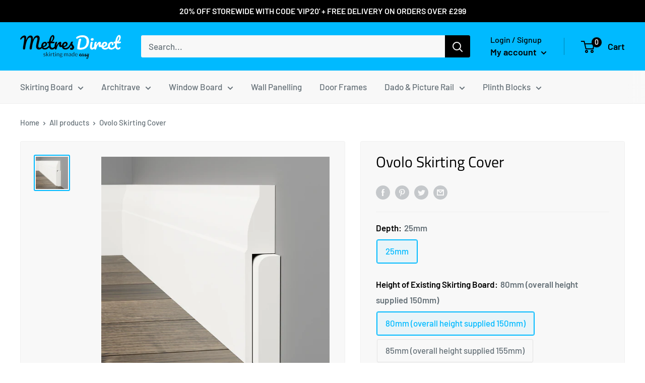

--- FILE ---
content_type: text/html; charset=utf-8
request_url: https://metresdirect.co.uk/products/ovolo-cover
body_size: 69938
content:
<!doctype html>

<html class="no-js" lang="en">
  <head>
  <meta name="google-site-verification" content="-InujiyknZOtOixopd7jDOmTm4pAFKyDGFmPZ035syE" />
  <!-- Google Tag Manager -->
<script>(function(w,d,s,l,i){w[l]=w[l]||[];w[l].push({'gtm.start':
new Date().getTime(),event:'gtm.js'});var f=d.getElementsByTagName(s)[0],
j=d.createElement(s),dl=l!='dataLayer'?'&l='+l:'';j.async=true;j.src=
'https://www.googletagmanager.com/gtm.js?id='+i+dl;f.parentNode.insertBefore(j,f);
})(window,document,'script','dataLayer','GTM-W72N3N7');</script>
<!-- End Google Tag Manager -->
    
  <!-- Google tag (gtag.js) -->
<script async src="https://www.googletagmanager.com/gtag/js?id=G-MQB8E6T9H0"></script>
<script>
  window.dataLayer = window.dataLayer || [];
  function gtag(){dataLayer.push(arguments);}
  gtag('js', new Date());

  gtag('config', 'G-MQB8E6T9H0');
</script>

    <!-- Google tag (gtag.js) -->
<script async src="https://www.googletagmanager.com/gtag/js?id=AW-854173039"></script>
<script>
  window.dataLayer = window.dataLayer || [];
  function gtag(){dataLayer.push(arguments);}
  gtag('js', new Date());

  gtag('config', 'AW-854173039');
</script>
    
  <script>var _listeners=[];EventTarget.prototype.addEventListenerBase=EventTarget.prototype.addEventListener,EventTarget.prototype.addEventListener=function(e,t,p){_listeners.push({target:this,type:e,listener:t}),this.addEventListenerBase(e,t,p)},EventTarget.prototype.removeEventListeners=function(e){for(var t=0;t!=_listeners.length;t++){var r=_listeners[t],n=r.target,s=r.type,i=r.listener;n==this&&s==e&&this.removeEventListener(s,i)}};</script><script type="text/worker" id="spdnworker">onmessage=function(e){var t=new Request("https://api.speedien.com/optimize/c66e0dd50cbf60e9fc25ca2cb390fea0",{redirect:"follow"});fetch(t).then(e=>e.text()).then(e=>{postMessage(e)})};</script>
<script type="text/javascript">var spdnx=new Worker("data:text/javascript;base64,"+btoa(document.getElementById("spdnworker").textContent));spdnx.onmessage=function(t){var e=document.createElement("script");e.type="text/javascript",e.textContent=t.data,document.head.appendChild(e)},spdnx.postMessage("init");</script>
<script type="text/javascript" data-spdn="1">
const observer=new MutationObserver(mutations=>{mutations.forEach(({addedNodes})=>{addedNodes.forEach(node=>{
if(node.tagName==='SCRIPT'&&node.innerHTML.includes('asyncLoad')){node.type='text/spdnscript'}
if(node.nodeType===1&&node.tagName==='SCRIPT'&&node.innerHTML.includes('hotjar')){node.type='text/spdnscript'}
if(node.nodeType===1&&node.tagName==='SCRIPT'&&node.innerHTML.includes('xklaviyo')){node.type='text/spdnscript'}
if(node.nodeType===1&&node.tagName==='SCRIPT'&&node.src.includes('klaviyo')){node.type='text/spdnscript'}
 if(node.nodeType===1&&node.tagName==='SCRIPT'&&node.innerHTML.includes('gtag')){node.type='text/spdnscript'}
if(node.nodeType===1&&node.tagName==='SCRIPT'&&node.innerHTML.includes('tagmanager')){node.type='text/spdnscript'}
if(node.nodeType===1&&node.tagName==='SCRIPT'&&node.innerHTML.includes('gtm')){node.type='text/spdnscript'}
if(node.nodeType===1&&node.tagName==='SCRIPT'&&node.src.includes('googlet')){node.type='text/spdnscript'}
if(node.tagName==='SCRIPT'&&node.className=='analytics'){node.type='text/spdnscript'}  })})})
var ua = navigator.userAgent.toLowerCase();if (ua.indexOf('chrome') > -1 && window.location.href.indexOf("no-optimization") === -1) {observer.observe(document.documentElement,{childList:true,subtree:true})}</script> 




    
    <meta charset="utf-8"> 
    <meta http-equiv="X-UA-Compatible" content="IE=edge,chrome=1">
    <meta name="viewport" content="width=device-width, initial-scale=1.0, height=device-height, minimum-scale=1.0, maximum-scale=1.0">
    <meta name="theme-color" content="#00baff"><title>Ovolo Skirting Cover &ndash; Metres Direct
</title><meta name="description" content="All of our skirting board covers are 25mm in depth, supplied in MDF only Will cover existing skirting boards with a maximum depth 18mm Will cover existing skirting boards with a maximum height of 140mm Simply select the closest height of your current skirting board and we will do the rest - All covers are supplied in 2"><link rel="canonical" href="https://metresdirect.co.uk/products/ovolo-cover"><link rel="shortcut icon" href="//metresdirect.co.uk/cdn/shop/files/Untitled_design_2a06138d-2ec9-470d-af62-e563dd8279f9_48x48.jpg?v=1613520569" type="image/png"><link rel="preload" as="style" href="//metresdirect.co.uk/cdn/shop/t/21/assets/theme.scss.css?v=33020278927548428031763982931">

    <meta property="og:type" content="product">
  <meta property="og:title" content="Ovolo Skirting Cover"><meta property="og:image" content="http://metresdirect.co.uk/cdn/shop/products/ovolo-covered-600px_1024x.jpg?v=1679060159">
    <meta property="og:image:secure_url" content="https://metresdirect.co.uk/cdn/shop/products/ovolo-covered-600px_1024x.jpg?v=1679060159"><meta property="product:price:amount" content="29.26">
  <meta property="product:price:currency" content="GBP"><meta property="og:description" content="All of our skirting board covers are 25mm in depth, supplied in MDF only Will cover existing skirting boards with a maximum depth 18mm Will cover existing skirting boards with a maximum height of 140mm Simply select the closest height of your current skirting board and we will do the rest - All covers are supplied in 2"><meta property="og:url" content="https://metresdirect.co.uk/products/ovolo-cover">
<meta property="og:site_name" content="Metres Direct"><meta name="twitter:card" content="summary"><meta name="twitter:title" content="Ovolo Skirting Cover">
  <meta name="twitter:description" content="
All of our skirting board covers are 25mm in depth, supplied in MDF only
Will cover existing skirting boards with a maximum depth 18mm

Will cover existing skirting boards with a maximum height of 140mm

Simply select the closest height of your current skirting board and we will do the rest

- All covers are supplied in 25mm thick MDF  
- All covers have a rebate depth 19mm 
- Can cover existing skirting boards with a maximum height of 140mm 
- Delivery 3-6 working days - Not available on Express">
  <meta name="twitter:image" content="https://metresdirect.co.uk/cdn/shop/products/ovolo-covered-600px_600x600_crop_center.jpg?v=1679060159">
<link rel="preconnect" href="//fonts.shopifycdn.com">
    <link rel="dns-prefetch" href="//productreviews.shopifycdn.com">
    <link rel="dns-prefetch" href="//maps.googleapis.com">
    <link rel="dns-prefetch" href="//maps.gstatic.com">

    
  <!-- "snippets/buddha-megamenu.liquid" was not rendered, the associated app was uninstalled -->
  <script>window.performance && window.performance.mark && window.performance.mark('shopify.content_for_header.start');</script><meta name="google-site-verification" content="nZKdAnND1tWEGgKeUm7eJQTkBOqV1cla94_S-tL3sCw">
<meta name="facebook-domain-verification" content="zb6xyix1ph7gm42vy2uw7oi41ccxo9">
<meta id="shopify-digital-wallet" name="shopify-digital-wallet" content="/17710561/digital_wallets/dialog">
<meta name="shopify-checkout-api-token" content="7a7d0fd5e726c117892cd561759221ba">
<meta id="in-context-paypal-metadata" data-shop-id="17710561" data-venmo-supported="false" data-environment="production" data-locale="en_US" data-paypal-v4="true" data-currency="GBP">
<link rel="alternate" type="application/json+oembed" href="https://metresdirect.co.uk/products/ovolo-cover.oembed">
<script async="async" src="/checkouts/internal/preloads.js?locale=en-GB"></script>
<link rel="preconnect" href="https://shop.app" crossorigin="anonymous">
<script async="async" src="https://shop.app/checkouts/internal/preloads.js?locale=en-GB&shop_id=17710561" crossorigin="anonymous"></script>
<script id="apple-pay-shop-capabilities" type="application/json">{"shopId":17710561,"countryCode":"GB","currencyCode":"GBP","merchantCapabilities":["supports3DS"],"merchantId":"gid:\/\/shopify\/Shop\/17710561","merchantName":"Metres Direct","requiredBillingContactFields":["postalAddress","email","phone"],"requiredShippingContactFields":["postalAddress","email","phone"],"shippingType":"shipping","supportedNetworks":["visa","maestro","masterCard","amex","discover","elo"],"total":{"type":"pending","label":"Metres Direct","amount":"1.00"},"shopifyPaymentsEnabled":true,"supportsSubscriptions":true}</script>
<script id="shopify-features" type="application/json">{"accessToken":"7a7d0fd5e726c117892cd561759221ba","betas":["rich-media-storefront-analytics"],"domain":"metresdirect.co.uk","predictiveSearch":true,"shopId":17710561,"locale":"en"}</script>
<script>var Shopify = Shopify || {};
Shopify.shop = "meters-direct.myshopify.com";
Shopify.locale = "en";
Shopify.currency = {"active":"GBP","rate":"1.0"};
Shopify.country = "GB";
Shopify.theme = {"name":"Warehouse|BOLD|Oct 23","id":127896551615,"schema_name":"Warehouse","schema_version":"1.6.4","theme_store_id":871,"role":"main"};
Shopify.theme.handle = "null";
Shopify.theme.style = {"id":null,"handle":null};
Shopify.cdnHost = "metresdirect.co.uk/cdn";
Shopify.routes = Shopify.routes || {};
Shopify.routes.root = "/";</script>
<script type="module">!function(o){(o.Shopify=o.Shopify||{}).modules=!0}(window);</script>
<script>!function(o){function n(){var o=[];function n(){o.push(Array.prototype.slice.apply(arguments))}return n.q=o,n}var t=o.Shopify=o.Shopify||{};t.loadFeatures=n(),t.autoloadFeatures=n()}(window);</script>
<script>
  window.ShopifyPay = window.ShopifyPay || {};
  window.ShopifyPay.apiHost = "shop.app\/pay";
  window.ShopifyPay.redirectState = null;
</script>
<script id="shop-js-analytics" type="application/json">{"pageType":"product"}</script>
<script defer="defer" async type="module" src="//metresdirect.co.uk/cdn/shopifycloud/shop-js/modules/v2/client.init-shop-cart-sync_BT-GjEfc.en.esm.js"></script>
<script defer="defer" async type="module" src="//metresdirect.co.uk/cdn/shopifycloud/shop-js/modules/v2/chunk.common_D58fp_Oc.esm.js"></script>
<script defer="defer" async type="module" src="//metresdirect.co.uk/cdn/shopifycloud/shop-js/modules/v2/chunk.modal_xMitdFEc.esm.js"></script>
<script type="module">
  await import("//metresdirect.co.uk/cdn/shopifycloud/shop-js/modules/v2/client.init-shop-cart-sync_BT-GjEfc.en.esm.js");
await import("//metresdirect.co.uk/cdn/shopifycloud/shop-js/modules/v2/chunk.common_D58fp_Oc.esm.js");
await import("//metresdirect.co.uk/cdn/shopifycloud/shop-js/modules/v2/chunk.modal_xMitdFEc.esm.js");

  window.Shopify.SignInWithShop?.initShopCartSync?.({"fedCMEnabled":true,"windoidEnabled":true});

</script>
<script>
  window.Shopify = window.Shopify || {};
  if (!window.Shopify.featureAssets) window.Shopify.featureAssets = {};
  window.Shopify.featureAssets['shop-js'] = {"shop-cart-sync":["modules/v2/client.shop-cart-sync_DZOKe7Ll.en.esm.js","modules/v2/chunk.common_D58fp_Oc.esm.js","modules/v2/chunk.modal_xMitdFEc.esm.js"],"init-fed-cm":["modules/v2/client.init-fed-cm_B6oLuCjv.en.esm.js","modules/v2/chunk.common_D58fp_Oc.esm.js","modules/v2/chunk.modal_xMitdFEc.esm.js"],"shop-cash-offers":["modules/v2/client.shop-cash-offers_D2sdYoxE.en.esm.js","modules/v2/chunk.common_D58fp_Oc.esm.js","modules/v2/chunk.modal_xMitdFEc.esm.js"],"shop-login-button":["modules/v2/client.shop-login-button_QeVjl5Y3.en.esm.js","modules/v2/chunk.common_D58fp_Oc.esm.js","modules/v2/chunk.modal_xMitdFEc.esm.js"],"pay-button":["modules/v2/client.pay-button_DXTOsIq6.en.esm.js","modules/v2/chunk.common_D58fp_Oc.esm.js","modules/v2/chunk.modal_xMitdFEc.esm.js"],"shop-button":["modules/v2/client.shop-button_DQZHx9pm.en.esm.js","modules/v2/chunk.common_D58fp_Oc.esm.js","modules/v2/chunk.modal_xMitdFEc.esm.js"],"avatar":["modules/v2/client.avatar_BTnouDA3.en.esm.js"],"init-windoid":["modules/v2/client.init-windoid_CR1B-cfM.en.esm.js","modules/v2/chunk.common_D58fp_Oc.esm.js","modules/v2/chunk.modal_xMitdFEc.esm.js"],"init-shop-for-new-customer-accounts":["modules/v2/client.init-shop-for-new-customer-accounts_C_vY_xzh.en.esm.js","modules/v2/client.shop-login-button_QeVjl5Y3.en.esm.js","modules/v2/chunk.common_D58fp_Oc.esm.js","modules/v2/chunk.modal_xMitdFEc.esm.js"],"init-shop-email-lookup-coordinator":["modules/v2/client.init-shop-email-lookup-coordinator_BI7n9ZSv.en.esm.js","modules/v2/chunk.common_D58fp_Oc.esm.js","modules/v2/chunk.modal_xMitdFEc.esm.js"],"init-shop-cart-sync":["modules/v2/client.init-shop-cart-sync_BT-GjEfc.en.esm.js","modules/v2/chunk.common_D58fp_Oc.esm.js","modules/v2/chunk.modal_xMitdFEc.esm.js"],"shop-toast-manager":["modules/v2/client.shop-toast-manager_DiYdP3xc.en.esm.js","modules/v2/chunk.common_D58fp_Oc.esm.js","modules/v2/chunk.modal_xMitdFEc.esm.js"],"init-customer-accounts":["modules/v2/client.init-customer-accounts_D9ZNqS-Q.en.esm.js","modules/v2/client.shop-login-button_QeVjl5Y3.en.esm.js","modules/v2/chunk.common_D58fp_Oc.esm.js","modules/v2/chunk.modal_xMitdFEc.esm.js"],"init-customer-accounts-sign-up":["modules/v2/client.init-customer-accounts-sign-up_iGw4briv.en.esm.js","modules/v2/client.shop-login-button_QeVjl5Y3.en.esm.js","modules/v2/chunk.common_D58fp_Oc.esm.js","modules/v2/chunk.modal_xMitdFEc.esm.js"],"shop-follow-button":["modules/v2/client.shop-follow-button_CqMgW2wH.en.esm.js","modules/v2/chunk.common_D58fp_Oc.esm.js","modules/v2/chunk.modal_xMitdFEc.esm.js"],"checkout-modal":["modules/v2/client.checkout-modal_xHeaAweL.en.esm.js","modules/v2/chunk.common_D58fp_Oc.esm.js","modules/v2/chunk.modal_xMitdFEc.esm.js"],"shop-login":["modules/v2/client.shop-login_D91U-Q7h.en.esm.js","modules/v2/chunk.common_D58fp_Oc.esm.js","modules/v2/chunk.modal_xMitdFEc.esm.js"],"lead-capture":["modules/v2/client.lead-capture_BJmE1dJe.en.esm.js","modules/v2/chunk.common_D58fp_Oc.esm.js","modules/v2/chunk.modal_xMitdFEc.esm.js"],"payment-terms":["modules/v2/client.payment-terms_Ci9AEqFq.en.esm.js","modules/v2/chunk.common_D58fp_Oc.esm.js","modules/v2/chunk.modal_xMitdFEc.esm.js"]};
</script>
<script>(function() {
  var isLoaded = false;
  function asyncLoad() {
    if (isLoaded) return;
    isLoaded = true;
    var urls = ["\/\/www.powr.io\/powr.js?powr-token=meters-direct.myshopify.com\u0026external-type=shopify\u0026shop=meters-direct.myshopify.com","https:\/\/cdn.shopify.com\/s\/files\/1\/1710\/7463\/files\/hide_639a6b54-3302-4fbf-83cf-5734abde7ac5.js?17140999620331025877\u0026shop=meters-direct.myshopify.com","https:\/\/hidepaypal2-static.inscoder.com\/st-hidepaypal-cart-on.min.js?shop=meters-direct.myshopify.com","https:\/\/hidepaypal2-static.inscoder.com\/st-hidepaypal-checkout-on.min.js?shop=meters-direct.myshopify.com","https:\/\/hidepaypal2-static.inscoder.com\/st-hidepaypal-checkout.min.js?shop=meters-direct.myshopify.com","https:\/\/shy.elfsight.com\/p\/platform.js?shop=meters-direct.myshopify.com","https:\/\/cdn.hextom.com\/js\/freeshippingbar.js?shop=meters-direct.myshopify.com","https:\/\/meggnotec.ams3.digitaloceanspaces.com\/sfy\/assets\/ahkIuvwIIvcFunk\/js\/widget.js?shop=meters-direct.myshopify.com"];
    for (var i = 0; i < urls.length; i++) {
      var s = document.createElement('script');
      s.type = 'text/javascript';
      s.async = true;
      s.src = urls[i];
      var x = document.getElementsByTagName('script')[0];
      x.parentNode.insertBefore(s, x);
    }
  };
  if(window.attachEvent) {
    window.attachEvent('onload', asyncLoad);
  } else {
    window.addEventListener('load', asyncLoad, false);
  }
})();</script>
<script id="__st">var __st={"a":17710561,"offset":0,"reqid":"79e9e60a-3da5-4518-a459-e87b4d9effd6-1769451032","pageurl":"metresdirect.co.uk\/products\/ovolo-cover","u":"fa5ad7c89177","p":"product","rtyp":"product","rid":7992545509619};</script>
<script>window.ShopifyPaypalV4VisibilityTracking = true;</script>
<script id="form-persister">!function(){'use strict';const t='contact',e='new_comment',n=[[t,t],['blogs',e],['comments',e],[t,'customer']],o='password',r='form_key',c=['recaptcha-v3-token','g-recaptcha-response','h-captcha-response',o],s=()=>{try{return window.sessionStorage}catch{return}},i='__shopify_v',u=t=>t.elements[r],a=function(){const t=[...n].map((([t,e])=>`form[action*='/${t}']:not([data-nocaptcha='true']) input[name='form_type'][value='${e}']`)).join(',');var e;return e=t,()=>e?[...document.querySelectorAll(e)].map((t=>t.form)):[]}();function m(t){const e=u(t);a().includes(t)&&(!e||!e.value)&&function(t){try{if(!s())return;!function(t){const e=s();if(!e)return;const n=u(t);if(!n)return;const o=n.value;o&&e.removeItem(o)}(t);const e=Array.from(Array(32),(()=>Math.random().toString(36)[2])).join('');!function(t,e){u(t)||t.append(Object.assign(document.createElement('input'),{type:'hidden',name:r})),t.elements[r].value=e}(t,e),function(t,e){const n=s();if(!n)return;const r=[...t.querySelectorAll(`input[type='${o}']`)].map((({name:t})=>t)),u=[...c,...r],a={};for(const[o,c]of new FormData(t).entries())u.includes(o)||(a[o]=c);n.setItem(e,JSON.stringify({[i]:1,action:t.action,data:a}))}(t,e)}catch(e){console.error('failed to persist form',e)}}(t)}const f=t=>{if('true'===t.dataset.persistBound)return;const e=function(t,e){const n=function(t){return'function'==typeof t.submit?t.submit:HTMLFormElement.prototype.submit}(t).bind(t);return function(){let t;return()=>{t||(t=!0,(()=>{try{e(),n()}catch(t){(t=>{console.error('form submit failed',t)})(t)}})(),setTimeout((()=>t=!1),250))}}()}(t,(()=>{m(t)}));!function(t,e){if('function'==typeof t.submit&&'function'==typeof e)try{t.submit=e}catch{}}(t,e),t.addEventListener('submit',(t=>{t.preventDefault(),e()})),t.dataset.persistBound='true'};!function(){function t(t){const e=(t=>{const e=t.target;return e instanceof HTMLFormElement?e:e&&e.form})(t);e&&m(e)}document.addEventListener('submit',t),document.addEventListener('DOMContentLoaded',(()=>{const e=a();for(const t of e)f(t);var n;n=document.body,new window.MutationObserver((t=>{for(const e of t)if('childList'===e.type&&e.addedNodes.length)for(const t of e.addedNodes)1===t.nodeType&&'FORM'===t.tagName&&a().includes(t)&&f(t)})).observe(n,{childList:!0,subtree:!0,attributes:!1}),document.removeEventListener('submit',t)}))}()}();</script>
<script integrity="sha256-4kQ18oKyAcykRKYeNunJcIwy7WH5gtpwJnB7kiuLZ1E=" data-source-attribution="shopify.loadfeatures" defer="defer" src="//metresdirect.co.uk/cdn/shopifycloud/storefront/assets/storefront/load_feature-a0a9edcb.js" crossorigin="anonymous"></script>
<script crossorigin="anonymous" defer="defer" src="//metresdirect.co.uk/cdn/shopifycloud/storefront/assets/shopify_pay/storefront-65b4c6d7.js?v=20250812"></script>
<script data-source-attribution="shopify.dynamic_checkout.dynamic.init">var Shopify=Shopify||{};Shopify.PaymentButton=Shopify.PaymentButton||{isStorefrontPortableWallets:!0,init:function(){window.Shopify.PaymentButton.init=function(){};var t=document.createElement("script");t.src="https://metresdirect.co.uk/cdn/shopifycloud/portable-wallets/latest/portable-wallets.en.js",t.type="module",document.head.appendChild(t)}};
</script>
<script data-source-attribution="shopify.dynamic_checkout.buyer_consent">
  function portableWalletsHideBuyerConsent(e){var t=document.getElementById("shopify-buyer-consent"),n=document.getElementById("shopify-subscription-policy-button");t&&n&&(t.classList.add("hidden"),t.setAttribute("aria-hidden","true"),n.removeEventListener("click",e))}function portableWalletsShowBuyerConsent(e){var t=document.getElementById("shopify-buyer-consent"),n=document.getElementById("shopify-subscription-policy-button");t&&n&&(t.classList.remove("hidden"),t.removeAttribute("aria-hidden"),n.addEventListener("click",e))}window.Shopify?.PaymentButton&&(window.Shopify.PaymentButton.hideBuyerConsent=portableWalletsHideBuyerConsent,window.Shopify.PaymentButton.showBuyerConsent=portableWalletsShowBuyerConsent);
</script>
<script data-source-attribution="shopify.dynamic_checkout.cart.bootstrap">document.addEventListener("DOMContentLoaded",(function(){function t(){return document.querySelector("shopify-accelerated-checkout-cart, shopify-accelerated-checkout")}if(t())Shopify.PaymentButton.init();else{new MutationObserver((function(e,n){t()&&(Shopify.PaymentButton.init(),n.disconnect())})).observe(document.body,{childList:!0,subtree:!0})}}));
</script>
<link id="shopify-accelerated-checkout-styles" rel="stylesheet" media="screen" href="https://metresdirect.co.uk/cdn/shopifycloud/portable-wallets/latest/accelerated-checkout-backwards-compat.css" crossorigin="anonymous">
<style id="shopify-accelerated-checkout-cart">
        #shopify-buyer-consent {
  margin-top: 1em;
  display: inline-block;
  width: 100%;
}

#shopify-buyer-consent.hidden {
  display: none;
}

#shopify-subscription-policy-button {
  background: none;
  border: none;
  padding: 0;
  text-decoration: underline;
  font-size: inherit;
  cursor: pointer;
}

#shopify-subscription-policy-button::before {
  box-shadow: none;
}

      </style>

<script>window.performance && window.performance.mark && window.performance.mark('shopify.content_for_header.end');</script>

<script>
    window.BOLD = window.BOLD || {};
    window.BOLD.options = {settings: {v1_variant_mode : true, hybrid_fix_auto_insert_inputs: true}};
</script>
<script>window.BOLD = window.BOLD || {};
    window.BOLD.common = window.BOLD.common || {};
    window.BOLD.common.Shopify = window.BOLD.common.Shopify || {};
    window.BOLD.common.Shopify.shop = {
      domain: 'metresdirect.co.uk',
      permanent_domain: 'meters-direct.myshopify.com',
      url: 'https://metresdirect.co.uk',
      secure_url: 'https://metresdirect.co.uk',
      money_format: "£{{amount}}",
      currency: "GBP"
    };
    window.BOLD.common.Shopify.customer = {
      id: null,
      tags: null,
    };
    window.BOLD.common.Shopify.cart = {"note":null,"attributes":{},"original_total_price":0,"total_price":0,"total_discount":0,"total_weight":0.0,"item_count":0,"items":[],"requires_shipping":false,"currency":"GBP","items_subtotal_price":0,"cart_level_discount_applications":[],"checkout_charge_amount":0};
    window.BOLD.common.template = 'product';window.BOLD.common.Shopify.formatMoney = function(money, format) {
        function n(t, e) {
            return "undefined" == typeof t ? e : t
        }
        function r(t, e, r, i) {
            if (e = n(e, 2),
                r = n(r, ","),
                i = n(i, "."),
            isNaN(t) || null == t)
                return 0;
            t = (t / 100).toFixed(e);
            var o = t.split(".")
                , a = o[0].replace(/(\d)(?=(\d\d\d)+(?!\d))/g, "$1" + r)
                , s = o[1] ? i + o[1] : "";
            return a + s
        }
        "string" == typeof money && (money = money.replace(".", ""));
        var i = ""
            , o = /\{\{\s*(\w+)\s*\}\}/
            , a = format || window.BOLD.common.Shopify.shop.money_format || window.Shopify.money_format || "$ {{ amount }}";
        switch (a.match(o)[1]) {
            case "amount":
                i = r(money, 2, ",", ".");
                break;
            case "amount_no_decimals":
                i = r(money, 0, ",", ".");
                break;
            case "amount_with_comma_separator":
                i = r(money, 2, ".", ",");
                break;
            case "amount_no_decimals_with_comma_separator":
                i = r(money, 0, ".", ",");
                break;
            case "amount_with_space_separator":
                i = r(money, 2, " ", ",");
                break;
            case "amount_no_decimals_with_space_separator":
                i = r(money, 0, " ", ",");
                break;
            case "amount_with_apostrophe_separator":
                i = r(money, 2, "'", ".");
                break;
        }
        return a.replace(o, i);
    };
    window.BOLD.common.Shopify.saveProduct = function (handle, product) {
      if (typeof handle === 'string' && typeof window.BOLD.common.Shopify.products[handle] === 'undefined') {
        if (typeof product === 'number') {
          window.BOLD.common.Shopify.handles[product] = handle;
          product = { id: product };
        }
        window.BOLD.common.Shopify.products[handle] = product;
      }
    };
    window.BOLD.common.Shopify.saveVariant = function (variant_id, variant) {
      if (typeof variant_id === 'number' && typeof window.BOLD.common.Shopify.variants[variant_id] === 'undefined') {
        window.BOLD.common.Shopify.variants[variant_id] = variant;
      }
    };window.BOLD.common.Shopify.products = window.BOLD.common.Shopify.products || {};
    window.BOLD.common.Shopify.variants = window.BOLD.common.Shopify.variants || {};
    window.BOLD.common.Shopify.handles = window.BOLD.common.Shopify.handles || {};window.BOLD.common.Shopify.handle = "ovolo-cover"
window.BOLD.common.Shopify.saveProduct("ovolo-cover", 7992545509619);window.BOLD.common.Shopify.saveVariant(43693478510835, { product_id: 7992545509619, product_handle: "ovolo-cover", price: 2926, group_id: '', csp_metafield: {}});window.BOLD.common.Shopify.saveVariant(43693478543603, { product_id: 7992545509619, product_handle: "ovolo-cover", price: 3935, group_id: '', csp_metafield: {}});window.BOLD.common.Shopify.saveVariant(43693478576371, { product_id: 7992545509619, product_handle: "ovolo-cover", price: 3027, group_id: '', csp_metafield: {}});window.BOLD.common.Shopify.saveVariant(43693478609139, { product_id: 7992545509619, product_handle: "ovolo-cover", price: 4136, group_id: '', csp_metafield: {}});window.BOLD.common.Shopify.saveVariant(43693478641907, { product_id: 7992545509619, product_handle: "ovolo-cover", price: 3127, group_id: '', csp_metafield: {}});window.BOLD.common.Shopify.saveVariant(43693478674675, { product_id: 7992545509619, product_handle: "ovolo-cover", price: 4237, group_id: '', csp_metafield: {}});window.BOLD.common.Shopify.saveVariant(43693478707443, { product_id: 7992545509619, product_handle: "ovolo-cover", price: 3228, group_id: '', csp_metafield: {}});window.BOLD.common.Shopify.saveVariant(43693478740211, { product_id: 7992545509619, product_handle: "ovolo-cover", price: 4338, group_id: '', csp_metafield: {}});window.BOLD.common.Shopify.saveVariant(43693478772979, { product_id: 7992545509619, product_handle: "ovolo-cover", price: 3329, group_id: '', csp_metafield: {}});window.BOLD.common.Shopify.saveVariant(43693478805747, { product_id: 7992545509619, product_handle: "ovolo-cover", price: 4439, group_id: '', csp_metafield: {}});window.BOLD.common.Shopify.saveVariant(43693478838515, { product_id: 7992545509619, product_handle: "ovolo-cover", price: 3430, group_id: '', csp_metafield: {}});window.BOLD.common.Shopify.saveVariant(43693478871283, { product_id: 7992545509619, product_handle: "ovolo-cover", price: 4540, group_id: '', csp_metafield: {}});window.BOLD.common.Shopify.saveVariant(43693478904051, { product_id: 7992545509619, product_handle: "ovolo-cover", price: 3531, group_id: '', csp_metafield: {}});window.BOLD.common.Shopify.saveVariant(43693478936819, { product_id: 7992545509619, product_handle: "ovolo-cover", price: 4641, group_id: '', csp_metafield: {}});window.BOLD.common.Shopify.saveVariant(43693478969587, { product_id: 7992545509619, product_handle: "ovolo-cover", price: 3632, group_id: '', csp_metafield: {}});window.BOLD.common.Shopify.saveVariant(43693479002355, { product_id: 7992545509619, product_handle: "ovolo-cover", price: 4742, group_id: '', csp_metafield: {}});window.BOLD.common.Shopify.saveVariant(43693479035123, { product_id: 7992545509619, product_handle: "ovolo-cover", price: 3733, group_id: '', csp_metafield: {}});window.BOLD.common.Shopify.saveVariant(43693479067891, { product_id: 7992545509619, product_handle: "ovolo-cover", price: 4843, group_id: '', csp_metafield: {}});window.BOLD.common.Shopify.saveVariant(43693479100659, { product_id: 7992545509619, product_handle: "ovolo-cover", price: 3834, group_id: '', csp_metafield: {}});window.BOLD.common.Shopify.saveVariant(43693479133427, { product_id: 7992545509619, product_handle: "ovolo-cover", price: 4944, group_id: '', csp_metafield: {}});window.BOLD.common.Shopify.saveVariant(43693479166195, { product_id: 7992545509619, product_handle: "ovolo-cover", price: 3935, group_id: '', csp_metafield: {}});window.BOLD.common.Shopify.saveVariant(43693479198963, { product_id: 7992545509619, product_handle: "ovolo-cover", price: 5145, group_id: '', csp_metafield: {}});window.BOLD.common.Shopify.saveVariant(43693479231731, { product_id: 7992545509619, product_handle: "ovolo-cover", price: 4237, group_id: '', csp_metafield: {}});window.BOLD.common.Shopify.saveVariant(43693479264499, { product_id: 7992545509619, product_handle: "ovolo-cover", price: 5347, group_id: '', csp_metafield: {}});window.BOLD.common.Shopify.saveVariant(43693479297267, { product_id: 7992545509619, product_handle: "ovolo-cover", price: 4338, group_id: '', csp_metafield: {}});window.BOLD.common.Shopify.saveVariant(43693479330035, { product_id: 7992545509619, product_handle: "ovolo-cover", price: 5549, group_id: '', csp_metafield: {}});window.BOLD.apps_installed = {"Product Options":2} || {};window.BOLD.common.Shopify.metafields = window.BOLD.common.Shopify.metafields || {};window.BOLD.common.Shopify.metafields["bold_rp"] = {"options_app_version":2};window.BOLD.common.Shopify.metafields["bold_csp_defaults"] = {};window.BOLD.common.cacheParams = window.BOLD.common.cacheParams || {};
    window.BOLD.common.cacheParams.options = 1667863595;
</script>

<script>
    window.BOLD.common.cacheParams.options = 1768897778;
</script>
<link href="//metresdirect.co.uk/cdn/shop/t/21/assets/bold-options.css?v=53510998297455555041717404281" rel="stylesheet" type="text/css" media="all" />
<script src="https://options.shopapps.site/js/options.js" type="text/javascript"></script><script>
          var currentScript = document.currentScript || document.scripts[document.scripts.length - 1];
          var boldVariantIds =[43693478510835,43693478543603,43693478576371,43693478609139,43693478641907,43693478674675,43693478707443,43693478740211,43693478772979,43693478805747,43693478838515,43693478871283,43693478904051,43693478936819,43693478969587,43693479002355,43693479035123,43693479067891,43693479100659,43693479133427,43693479166195,43693479198963,43693479231731,43693479264499,43693479297267,43693479330035];
          var boldProductHandle ="ovolo-cover";
          var BOLD = BOLD || {};
          BOLD.products = BOLD.products || {};
          BOLD.variant_lookup = BOLD.variant_lookup || {};
          if (window.BOLD && !BOLD.common) {
              BOLD.common = BOLD.common || {};
              BOLD.common.Shopify = BOLD.common.Shopify || {};
              window.BOLD.common.Shopify.products = window.BOLD.common.Shopify.products || {};
              window.BOLD.common.Shopify.variants = window.BOLD.common.Shopify.variants || {};
              window.BOLD.common.Shopify.handles = window.BOLD.common.Shopify.handles || {};
              window.BOLD.common.Shopify.saveProduct = function (handle, product) {
                  if (typeof handle === 'string' && typeof window.BOLD.common.Shopify.products[handle] === 'undefined') {
                      if (typeof product === 'number') {
                          window.BOLD.common.Shopify.handles[product] = handle;
                          product = { id: product };
                      }
                      window.BOLD.common.Shopify.products[handle] = product;
                  }
              };
              window.BOLD.common.Shopify.saveVariant = function (variant_id, variant) {
                  if (typeof variant_id === 'number' && typeof window.BOLD.common.Shopify.variants[variant_id] === 'undefined') {
                      window.BOLD.common.Shopify.variants[variant_id] = variant;
                  }
              };
          }

          for (var boldIndex = 0; boldIndex < boldVariantIds.length; boldIndex = boldIndex + 1) {
            BOLD.variant_lookup[boldVariantIds[boldIndex]] = boldProductHandle;
          }

          BOLD.products[boldProductHandle] ={
    "id":7992545509619,
    "title":"Ovolo Skirting Cover","handle":"ovolo-cover",
    "description":"\u003cul\u003e\n\u003cli\u003eAll of our skirting board covers are 25mm in depth, supplied in MDF only\u003c\/li\u003e\n\u003cli\u003eWill cover existing skirting boards with a maximum depth \u003cstrong\u003e18mm\u003c\/strong\u003e\n\u003c\/li\u003e\n\u003cli\u003eWill cover existing skirting boards with a maximum height of \u003cstrong\u003e140mm\u003c\/strong\u003e\n\u003c\/li\u003e\n\u003cli\u003eSimply select the closest height of your current skirting board and we will do the rest\u003c\/li\u003e\n\u003c\/ul\u003e\n\u003cp\u003e- All covers are supplied in \u003cstrong\u003e25mm thick MDF\u003c\/strong\u003e  \u003c\/p\u003e\n\u003cp\u003e- All covers have a rebate depth \u003cstrong\u003e19mm \u003c\/strong\u003e\u003c\/p\u003e\n\u003cp\u003e- Can cover existing skirting boards with a maximum height of \u003cstrong\u003e140mm \u003c\/strong\u003e\u003c\/p\u003e\n\u003cp\u003e- Delivery 3-6 working days - Not available on Express\u003c\/p\u003e",
    "published_at":"2023-03-17T13:36:10",
    "created_at":"2023-03-17T13:35:50",
    "vendor":"Metres Direct",
    "type":"",
    "tags":[],
    "price":2926,
    "price_min":2926,
    "price_max":5549,
    "price_varies":true,
    "compare_at_price":null,
    "compare_at_price_min":0,
    "compare_at_price_max":0,
    "compare_at_price_varies":false,
    "all_variant_ids":[43693478510835,43693478543603,43693478576371,43693478609139,43693478641907,43693478674675,43693478707443,43693478740211,43693478772979,43693478805747,43693478838515,43693478871283,43693478904051,43693478936819,43693478969587,43693479002355,43693479035123,43693479067891,43693479100659,43693479133427,43693479166195,43693479198963,43693479231731,43693479264499,43693479297267,43693479330035],
    "variants":[{"id":43693478510835,"title":"25mm \/ 80mm (overall height supplied 150mm) \/ 3000mm","option1":"25mm","option2":"80mm (overall height supplied 150mm)","option3":"3000mm","sku":null,"requires_shipping":true,"taxable":true,"featured_image":null,"available":true,"name":"Ovolo Skirting Cover - 25mm \/ 80mm (overall height supplied 150mm) \/ 3000mm","public_title":"25mm \/ 80mm (overall height supplied 150mm) \/ 3000mm","options":["25mm","80mm (overall height supplied 150mm)","3000mm"],"price":2926,"weight":9570,"compare_at_price":null,"inventory_quantity":-18,"inventory_management":null,"inventory_policy":"deny","barcode":null,"requires_selling_plan":false,"selling_plan_allocations":[]},{"id":43693478543603,"title":"25mm \/ 80mm (overall height supplied 150mm) \/ 4100mm","option1":"25mm","option2":"80mm (overall height supplied 150mm)","option3":"4100mm","sku":null,"requires_shipping":true,"taxable":true,"featured_image":null,"available":true,"name":"Ovolo Skirting Cover - 25mm \/ 80mm (overall height supplied 150mm) \/ 4100mm","public_title":"25mm \/ 80mm (overall height supplied 150mm) \/ 4100mm","options":["25mm","80mm (overall height supplied 150mm)","4100mm"],"price":3935,"weight":14000,"compare_at_price":null,"inventory_quantity":-14,"inventory_management":null,"inventory_policy":"deny","barcode":null,"requires_selling_plan":false,"selling_plan_allocations":[]},{"id":43693478576371,"title":"25mm \/ 85mm (overall height supplied 155mm) \/ 3000mm","option1":"25mm","option2":"85mm (overall height supplied 155mm)","option3":"3000mm","sku":null,"requires_shipping":true,"taxable":true,"featured_image":null,"available":true,"name":"Ovolo Skirting Cover - 25mm \/ 85mm (overall height supplied 155mm) \/ 3000mm","public_title":"25mm \/ 85mm (overall height supplied 155mm) \/ 3000mm","options":["25mm","85mm (overall height supplied 155mm)","3000mm"],"price":3027,"weight":10500,"compare_at_price":null,"inventory_quantity":-13,"inventory_management":null,"inventory_policy":"deny","barcode":null,"requires_selling_plan":false,"selling_plan_allocations":[]},{"id":43693478609139,"title":"25mm \/ 85mm (overall height supplied 155mm) \/ 4100mm","option1":"25mm","option2":"85mm (overall height supplied 155mm)","option3":"4100mm","sku":null,"requires_shipping":true,"taxable":true,"featured_image":null,"available":true,"name":"Ovolo Skirting Cover - 25mm \/ 85mm (overall height supplied 155mm) \/ 4100mm","public_title":"25mm \/ 85mm (overall height supplied 155mm) \/ 4100mm","options":["25mm","85mm (overall height supplied 155mm)","4100mm"],"price":4136,"weight":14500,"compare_at_price":null,"inventory_quantity":-2,"inventory_management":null,"inventory_policy":"deny","barcode":null,"requires_selling_plan":false,"selling_plan_allocations":[]},{"id":43693478641907,"title":"25mm \/ 90mm (overall height supplied 160mm) \/ 3000mm","option1":"25mm","option2":"90mm (overall height supplied 160mm)","option3":"3000mm","sku":null,"requires_shipping":true,"taxable":true,"featured_image":null,"available":true,"name":"Ovolo Skirting Cover - 25mm \/ 90mm (overall height supplied 160mm) \/ 3000mm","public_title":"25mm \/ 90mm (overall height supplied 160mm) \/ 3000mm","options":["25mm","90mm (overall height supplied 160mm)","3000mm"],"price":3127,"weight":10800,"compare_at_price":null,"inventory_quantity":-12,"inventory_management":null,"inventory_policy":"deny","barcode":null,"requires_selling_plan":false,"selling_plan_allocations":[]},{"id":43693478674675,"title":"25mm \/ 90mm (overall height supplied 160mm) \/ 4100mm","option1":"25mm","option2":"90mm (overall height supplied 160mm)","option3":"4100mm","sku":null,"requires_shipping":true,"taxable":true,"featured_image":null,"available":true,"name":"Ovolo Skirting Cover - 25mm \/ 90mm (overall height supplied 160mm) \/ 4100mm","public_title":"25mm \/ 90mm (overall height supplied 160mm) \/ 4100mm","options":["25mm","90mm (overall height supplied 160mm)","4100mm"],"price":4237,"weight":14500,"compare_at_price":null,"inventory_quantity":-6,"inventory_management":null,"inventory_policy":"deny","barcode":null,"requires_selling_plan":false,"selling_plan_allocations":[]},{"id":43693478707443,"title":"25mm \/ 95mm (overall height supplied 165mm) \/ 3000mm","option1":"25mm","option2":"95mm (overall height supplied 165mm)","option3":"3000mm","sku":null,"requires_shipping":true,"taxable":true,"featured_image":null,"available":true,"name":"Ovolo Skirting Cover - 25mm \/ 95mm (overall height supplied 165mm) \/ 3000mm","public_title":"25mm \/ 95mm (overall height supplied 165mm) \/ 3000mm","options":["25mm","95mm (overall height supplied 165mm)","3000mm"],"price":3228,"weight":11000,"compare_at_price":null,"inventory_quantity":0,"inventory_management":null,"inventory_policy":"deny","barcode":null,"requires_selling_plan":false,"selling_plan_allocations":[]},{"id":43693478740211,"title":"25mm \/ 95mm (overall height supplied 165mm) \/ 4100mm","option1":"25mm","option2":"95mm (overall height supplied 165mm)","option3":"4100mm","sku":null,"requires_shipping":true,"taxable":true,"featured_image":null,"available":true,"name":"Ovolo Skirting Cover - 25mm \/ 95mm (overall height supplied 165mm) \/ 4100mm","public_title":"25mm \/ 95mm (overall height supplied 165mm) \/ 4100mm","options":["25mm","95mm (overall height supplied 165mm)","4100mm"],"price":4338,"weight":15000,"compare_at_price":null,"inventory_quantity":0,"inventory_management":null,"inventory_policy":"deny","barcode":null,"requires_selling_plan":false,"selling_plan_allocations":[]},{"id":43693478772979,"title":"25mm \/ 100mm (overall height supplied 170mm) \/ 3000mm","option1":"25mm","option2":"100mm (overall height supplied 170mm)","option3":"3000mm","sku":null,"requires_shipping":true,"taxable":true,"featured_image":null,"available":true,"name":"Ovolo Skirting Cover - 25mm \/ 100mm (overall height supplied 170mm) \/ 3000mm","public_title":"25mm \/ 100mm (overall height supplied 170mm) \/ 3000mm","options":["25mm","100mm (overall height supplied 170mm)","3000mm"],"price":3329,"weight":11300,"compare_at_price":null,"inventory_quantity":0,"inventory_management":null,"inventory_policy":"deny","barcode":null,"requires_selling_plan":false,"selling_plan_allocations":[]},{"id":43693478805747,"title":"25mm \/ 100mm (overall height supplied 170mm) \/ 4100mm","option1":"25mm","option2":"100mm (overall height supplied 170mm)","option3":"4100mm","sku":null,"requires_shipping":true,"taxable":true,"featured_image":null,"available":true,"name":"Ovolo Skirting Cover - 25mm \/ 100mm (overall height supplied 170mm) \/ 4100mm","public_title":"25mm \/ 100mm (overall height supplied 170mm) \/ 4100mm","options":["25mm","100mm (overall height supplied 170mm)","4100mm"],"price":4439,"weight":15300,"compare_at_price":null,"inventory_quantity":-3,"inventory_management":null,"inventory_policy":"deny","barcode":null,"requires_selling_plan":false,"selling_plan_allocations":[]},{"id":43693478838515,"title":"25mm \/ 105mm (overall height supplied 175mm) \/ 3000mm","option1":"25mm","option2":"105mm (overall height supplied 175mm)","option3":"3000mm","sku":null,"requires_shipping":true,"taxable":true,"featured_image":null,"available":true,"name":"Ovolo Skirting Cover - 25mm \/ 105mm (overall height supplied 175mm) \/ 3000mm","public_title":"25mm \/ 105mm (overall height supplied 175mm) \/ 3000mm","options":["25mm","105mm (overall height supplied 175mm)","3000mm"],"price":3430,"weight":11800,"compare_at_price":null,"inventory_quantity":0,"inventory_management":null,"inventory_policy":"deny","barcode":null,"requires_selling_plan":false,"selling_plan_allocations":[]},{"id":43693478871283,"title":"25mm \/ 105mm (overall height supplied 175mm) \/ 4100mm","option1":"25mm","option2":"105mm (overall height supplied 175mm)","option3":"4100mm","sku":null,"requires_shipping":true,"taxable":true,"featured_image":null,"available":true,"name":"Ovolo Skirting Cover - 25mm \/ 105mm (overall height supplied 175mm) \/ 4100mm","public_title":"25mm \/ 105mm (overall height supplied 175mm) \/ 4100mm","options":["25mm","105mm (overall height supplied 175mm)","4100mm"],"price":4540,"weight":15500,"compare_at_price":null,"inventory_quantity":0,"inventory_management":null,"inventory_policy":"deny","barcode":null,"requires_selling_plan":false,"selling_plan_allocations":[]},{"id":43693478904051,"title":"25mm \/ 110mm (overall height supplied 180mm) \/ 3000mm","option1":"25mm","option2":"110mm (overall height supplied 180mm)","option3":"3000mm","sku":null,"requires_shipping":true,"taxable":true,"featured_image":null,"available":true,"name":"Ovolo Skirting Cover - 25mm \/ 110mm (overall height supplied 180mm) \/ 3000mm","public_title":"25mm \/ 110mm (overall height supplied 180mm) \/ 3000mm","options":["25mm","110mm (overall height supplied 180mm)","3000mm"],"price":3531,"weight":11800,"compare_at_price":null,"inventory_quantity":0,"inventory_management":null,"inventory_policy":"deny","barcode":null,"requires_selling_plan":false,"selling_plan_allocations":[]},{"id":43693478936819,"title":"25mm \/ 110mm (overall height supplied 180mm) \/ 4100mm","option1":"25mm","option2":"110mm (overall height supplied 180mm)","option3":"4100mm","sku":null,"requires_shipping":true,"taxable":true,"featured_image":null,"available":true,"name":"Ovolo Skirting Cover - 25mm \/ 110mm (overall height supplied 180mm) \/ 4100mm","public_title":"25mm \/ 110mm (overall height supplied 180mm) \/ 4100mm","options":["25mm","110mm (overall height supplied 180mm)","4100mm"],"price":4641,"weight":15800,"compare_at_price":null,"inventory_quantity":0,"inventory_management":null,"inventory_policy":"deny","barcode":null,"requires_selling_plan":false,"selling_plan_allocations":[]},{"id":43693478969587,"title":"25mm \/ 115mm (overall height supplied 185mm) \/ 3000mm","option1":"25mm","option2":"115mm (overall height supplied 185mm)","option3":"3000mm","sku":null,"requires_shipping":true,"taxable":true,"featured_image":null,"available":true,"name":"Ovolo Skirting Cover - 25mm \/ 115mm (overall height supplied 185mm) \/ 3000mm","public_title":"25mm \/ 115mm (overall height supplied 185mm) \/ 3000mm","options":["25mm","115mm (overall height supplied 185mm)","3000mm"],"price":3632,"weight":12000,"compare_at_price":null,"inventory_quantity":0,"inventory_management":null,"inventory_policy":"deny","barcode":null,"requires_selling_plan":false,"selling_plan_allocations":[]},{"id":43693479002355,"title":"25mm \/ 115mm (overall height supplied 185mm) \/ 4100mm","option1":"25mm","option2":"115mm (overall height supplied 185mm)","option3":"4100mm","sku":null,"requires_shipping":true,"taxable":true,"featured_image":null,"available":true,"name":"Ovolo Skirting Cover - 25mm \/ 115mm (overall height supplied 185mm) \/ 4100mm","public_title":"25mm \/ 115mm (overall height supplied 185mm) \/ 4100mm","options":["25mm","115mm (overall height supplied 185mm)","4100mm"],"price":4742,"weight":16000,"compare_at_price":null,"inventory_quantity":0,"inventory_management":null,"inventory_policy":"deny","barcode":null,"requires_selling_plan":false,"selling_plan_allocations":[]},{"id":43693479035123,"title":"25mm \/ 120mm (overall height supplied 190mm) \/ 3000mm","option1":"25mm","option2":"120mm (overall height supplied 190mm)","option3":"3000mm","sku":null,"requires_shipping":true,"taxable":true,"featured_image":null,"available":true,"name":"Ovolo Skirting Cover - 25mm \/ 120mm (overall height supplied 190mm) \/ 3000mm","public_title":"25mm \/ 120mm (overall height supplied 190mm) \/ 3000mm","options":["25mm","120mm (overall height supplied 190mm)","3000mm"],"price":3733,"weight":12500,"compare_at_price":null,"inventory_quantity":0,"inventory_management":null,"inventory_policy":"deny","barcode":null,"requires_selling_plan":false,"selling_plan_allocations":[]},{"id":43693479067891,"title":"25mm \/ 120mm (overall height supplied 190mm) \/ 4100mm","option1":"25mm","option2":"120mm (overall height supplied 190mm)","option3":"4100mm","sku":null,"requires_shipping":true,"taxable":true,"featured_image":null,"available":true,"name":"Ovolo Skirting Cover - 25mm \/ 120mm (overall height supplied 190mm) \/ 4100mm","public_title":"25mm \/ 120mm (overall height supplied 190mm) \/ 4100mm","options":["25mm","120mm (overall height supplied 190mm)","4100mm"],"price":4843,"weight":16500,"compare_at_price":null,"inventory_quantity":0,"inventory_management":null,"inventory_policy":"deny","barcode":null,"requires_selling_plan":false,"selling_plan_allocations":[]},{"id":43693479100659,"title":"25mm \/ 125mm (overall height supplied 195mm) \/ 3000mm","option1":"25mm","option2":"125mm (overall height supplied 195mm)","option3":"3000mm","sku":null,"requires_shipping":true,"taxable":true,"featured_image":null,"available":true,"name":"Ovolo Skirting Cover - 25mm \/ 125mm (overall height supplied 195mm) \/ 3000mm","public_title":"25mm \/ 125mm (overall height supplied 195mm) \/ 3000mm","options":["25mm","125mm (overall height supplied 195mm)","3000mm"],"price":3834,"weight":12000,"compare_at_price":null,"inventory_quantity":0,"inventory_management":null,"inventory_policy":"deny","barcode":null,"requires_selling_plan":false,"selling_plan_allocations":[]},{"id":43693479133427,"title":"25mm \/ 125mm (overall height supplied 195mm) \/ 4100mm","option1":"25mm","option2":"125mm (overall height supplied 195mm)","option3":"4100mm","sku":null,"requires_shipping":true,"taxable":true,"featured_image":null,"available":true,"name":"Ovolo Skirting Cover - 25mm \/ 125mm (overall height supplied 195mm) \/ 4100mm","public_title":"25mm \/ 125mm (overall height supplied 195mm) \/ 4100mm","options":["25mm","125mm (overall height supplied 195mm)","4100mm"],"price":4944,"weight":17000,"compare_at_price":null,"inventory_quantity":0,"inventory_management":null,"inventory_policy":"deny","barcode":null,"requires_selling_plan":false,"selling_plan_allocations":[]},{"id":43693479166195,"title":"25mm \/ 130mm (overall height supplied 200mm) \/ 3000mm","option1":"25mm","option2":"130mm (overall height supplied 200mm)","option3":"3000mm","sku":null,"requires_shipping":true,"taxable":true,"featured_image":null,"available":true,"name":"Ovolo Skirting Cover - 25mm \/ 130mm (overall height supplied 200mm) \/ 3000mm","public_title":"25mm \/ 130mm (overall height supplied 200mm) \/ 3000mm","options":["25mm","130mm (overall height supplied 200mm)","3000mm"],"price":3935,"weight":12500,"compare_at_price":null,"inventory_quantity":0,"inventory_management":null,"inventory_policy":"deny","barcode":null,"requires_selling_plan":false,"selling_plan_allocations":[]},{"id":43693479198963,"title":"25mm \/ 130mm (overall height supplied 200mm) \/ 4100mm","option1":"25mm","option2":"130mm (overall height supplied 200mm)","option3":"4100mm","sku":null,"requires_shipping":true,"taxable":true,"featured_image":null,"available":true,"name":"Ovolo Skirting Cover - 25mm \/ 130mm (overall height supplied 200mm) \/ 4100mm","public_title":"25mm \/ 130mm (overall height supplied 200mm) \/ 4100mm","options":["25mm","130mm (overall height supplied 200mm)","4100mm"],"price":5145,"weight":17500,"compare_at_price":null,"inventory_quantity":0,"inventory_management":null,"inventory_policy":"deny","barcode":null,"requires_selling_plan":false,"selling_plan_allocations":[]},{"id":43693479231731,"title":"25mm \/ 135mm (overall height supplied 205mm) \/ 3000mm","option1":"25mm","option2":"135mm (overall height supplied 205mm)","option3":"3000mm","sku":null,"requires_shipping":true,"taxable":true,"featured_image":null,"available":true,"name":"Ovolo Skirting Cover - 25mm \/ 135mm (overall height supplied 205mm) \/ 3000mm","public_title":"25mm \/ 135mm (overall height supplied 205mm) \/ 3000mm","options":["25mm","135mm (overall height supplied 205mm)","3000mm"],"price":4237,"weight":13000,"compare_at_price":null,"inventory_quantity":0,"inventory_management":null,"inventory_policy":"deny","barcode":null,"requires_selling_plan":false,"selling_plan_allocations":[]},{"id":43693479264499,"title":"25mm \/ 135mm (overall height supplied 205mm) \/ 4100mm","option1":"25mm","option2":"135mm (overall height supplied 205mm)","option3":"4100mm","sku":null,"requires_shipping":true,"taxable":true,"featured_image":null,"available":true,"name":"Ovolo Skirting Cover - 25mm \/ 135mm (overall height supplied 205mm) \/ 4100mm","public_title":"25mm \/ 135mm (overall height supplied 205mm) \/ 4100mm","options":["25mm","135mm (overall height supplied 205mm)","4100mm"],"price":5347,"weight":18000,"compare_at_price":null,"inventory_quantity":0,"inventory_management":null,"inventory_policy":"deny","barcode":null,"requires_selling_plan":false,"selling_plan_allocations":[]},{"id":43693479297267,"title":"25mm \/ 140mm (overall height supplied 210mm) \/ 3000mm","option1":"25mm","option2":"140mm (overall height supplied 210mm)","option3":"3000mm","sku":null,"requires_shipping":true,"taxable":true,"featured_image":null,"available":true,"name":"Ovolo Skirting Cover - 25mm \/ 140mm (overall height supplied 210mm) \/ 3000mm","public_title":"25mm \/ 140mm (overall height supplied 210mm) \/ 3000mm","options":["25mm","140mm (overall height supplied 210mm)","3000mm"],"price":4338,"weight":13400,"compare_at_price":null,"inventory_quantity":0,"inventory_management":null,"inventory_policy":"deny","barcode":null,"requires_selling_plan":false,"selling_plan_allocations":[]},{"id":43693479330035,"title":"25mm \/ 140mm (overall height supplied 210mm) \/ 4100mm","option1":"25mm","option2":"140mm (overall height supplied 210mm)","option3":"4100mm","sku":null,"requires_shipping":true,"taxable":true,"featured_image":null,"available":true,"name":"Ovolo Skirting Cover - 25mm \/ 140mm (overall height supplied 210mm) \/ 4100mm","public_title":"25mm \/ 140mm (overall height supplied 210mm) \/ 4100mm","options":["25mm","140mm (overall height supplied 210mm)","4100mm"],"price":5549,"weight":18800,"compare_at_price":null,"inventory_quantity":0,"inventory_management":null,"inventory_policy":"deny","barcode":null,"requires_selling_plan":false,"selling_plan_allocations":[]}],
    "available":null,"images":["\/\/metresdirect.co.uk\/cdn\/shop\/products\/ovolo-covered-600px.jpg?v=1679060159"],"featured_image":"\/\/metresdirect.co.uk\/cdn\/shop\/products\/ovolo-covered-600px.jpg?v=1679060159",
    "options":["Depth","Height of Existing Skirting Board","Length"],
    "url":"\/products\/ovolo-cover"};var boldCSPMetafields = {};
          var boldTempProduct ={"id":7992545509619,"title":"Ovolo Skirting Cover","handle":"ovolo-cover","description":"\u003cul\u003e\n\u003cli\u003eAll of our skirting board covers are 25mm in depth, supplied in MDF only\u003c\/li\u003e\n\u003cli\u003eWill cover existing skirting boards with a maximum depth \u003cstrong\u003e18mm\u003c\/strong\u003e\n\u003c\/li\u003e\n\u003cli\u003eWill cover existing skirting boards with a maximum height of \u003cstrong\u003e140mm\u003c\/strong\u003e\n\u003c\/li\u003e\n\u003cli\u003eSimply select the closest height of your current skirting board and we will do the rest\u003c\/li\u003e\n\u003c\/ul\u003e\n\u003cp\u003e- All covers are supplied in \u003cstrong\u003e25mm thick MDF\u003c\/strong\u003e  \u003c\/p\u003e\n\u003cp\u003e- All covers have a rebate depth \u003cstrong\u003e19mm \u003c\/strong\u003e\u003c\/p\u003e\n\u003cp\u003e- Can cover existing skirting boards with a maximum height of \u003cstrong\u003e140mm \u003c\/strong\u003e\u003c\/p\u003e\n\u003cp\u003e- Delivery 3-6 working days - Not available on Express\u003c\/p\u003e","published_at":"2023-03-17T13:36:10+00:00","created_at":"2023-03-17T13:35:50+00:00","vendor":"Metres Direct","type":"","tags":[],"price":2926,"price_min":2926,"price_max":5549,"available":true,"price_varies":true,"compare_at_price":null,"compare_at_price_min":0,"compare_at_price_max":0,"compare_at_price_varies":false,"variants":[{"id":43693478510835,"title":"25mm \/ 80mm (overall height supplied 150mm) \/ 3000mm","option1":"25mm","option2":"80mm (overall height supplied 150mm)","option3":"3000mm","sku":null,"requires_shipping":true,"taxable":true,"featured_image":null,"available":true,"name":"Ovolo Skirting Cover - 25mm \/ 80mm (overall height supplied 150mm) \/ 3000mm","public_title":"25mm \/ 80mm (overall height supplied 150mm) \/ 3000mm","options":["25mm","80mm (overall height supplied 150mm)","3000mm"],"price":2926,"weight":9570,"compare_at_price":null,"inventory_quantity":-18,"inventory_management":null,"inventory_policy":"deny","barcode":null,"requires_selling_plan":false,"selling_plan_allocations":[]},{"id":43693478543603,"title":"25mm \/ 80mm (overall height supplied 150mm) \/ 4100mm","option1":"25mm","option2":"80mm (overall height supplied 150mm)","option3":"4100mm","sku":null,"requires_shipping":true,"taxable":true,"featured_image":null,"available":true,"name":"Ovolo Skirting Cover - 25mm \/ 80mm (overall height supplied 150mm) \/ 4100mm","public_title":"25mm \/ 80mm (overall height supplied 150mm) \/ 4100mm","options":["25mm","80mm (overall height supplied 150mm)","4100mm"],"price":3935,"weight":14000,"compare_at_price":null,"inventory_quantity":-14,"inventory_management":null,"inventory_policy":"deny","barcode":null,"requires_selling_plan":false,"selling_plan_allocations":[]},{"id":43693478576371,"title":"25mm \/ 85mm (overall height supplied 155mm) \/ 3000mm","option1":"25mm","option2":"85mm (overall height supplied 155mm)","option3":"3000mm","sku":null,"requires_shipping":true,"taxable":true,"featured_image":null,"available":true,"name":"Ovolo Skirting Cover - 25mm \/ 85mm (overall height supplied 155mm) \/ 3000mm","public_title":"25mm \/ 85mm (overall height supplied 155mm) \/ 3000mm","options":["25mm","85mm (overall height supplied 155mm)","3000mm"],"price":3027,"weight":10500,"compare_at_price":null,"inventory_quantity":-13,"inventory_management":null,"inventory_policy":"deny","barcode":null,"requires_selling_plan":false,"selling_plan_allocations":[]},{"id":43693478609139,"title":"25mm \/ 85mm (overall height supplied 155mm) \/ 4100mm","option1":"25mm","option2":"85mm (overall height supplied 155mm)","option3":"4100mm","sku":null,"requires_shipping":true,"taxable":true,"featured_image":null,"available":true,"name":"Ovolo Skirting Cover - 25mm \/ 85mm (overall height supplied 155mm) \/ 4100mm","public_title":"25mm \/ 85mm (overall height supplied 155mm) \/ 4100mm","options":["25mm","85mm (overall height supplied 155mm)","4100mm"],"price":4136,"weight":14500,"compare_at_price":null,"inventory_quantity":-2,"inventory_management":null,"inventory_policy":"deny","barcode":null,"requires_selling_plan":false,"selling_plan_allocations":[]},{"id":43693478641907,"title":"25mm \/ 90mm (overall height supplied 160mm) \/ 3000mm","option1":"25mm","option2":"90mm (overall height supplied 160mm)","option3":"3000mm","sku":null,"requires_shipping":true,"taxable":true,"featured_image":null,"available":true,"name":"Ovolo Skirting Cover - 25mm \/ 90mm (overall height supplied 160mm) \/ 3000mm","public_title":"25mm \/ 90mm (overall height supplied 160mm) \/ 3000mm","options":["25mm","90mm (overall height supplied 160mm)","3000mm"],"price":3127,"weight":10800,"compare_at_price":null,"inventory_quantity":-12,"inventory_management":null,"inventory_policy":"deny","barcode":null,"requires_selling_plan":false,"selling_plan_allocations":[]},{"id":43693478674675,"title":"25mm \/ 90mm (overall height supplied 160mm) \/ 4100mm","option1":"25mm","option2":"90mm (overall height supplied 160mm)","option3":"4100mm","sku":null,"requires_shipping":true,"taxable":true,"featured_image":null,"available":true,"name":"Ovolo Skirting Cover - 25mm \/ 90mm (overall height supplied 160mm) \/ 4100mm","public_title":"25mm \/ 90mm (overall height supplied 160mm) \/ 4100mm","options":["25mm","90mm (overall height supplied 160mm)","4100mm"],"price":4237,"weight":14500,"compare_at_price":null,"inventory_quantity":-6,"inventory_management":null,"inventory_policy":"deny","barcode":null,"requires_selling_plan":false,"selling_plan_allocations":[]},{"id":43693478707443,"title":"25mm \/ 95mm (overall height supplied 165mm) \/ 3000mm","option1":"25mm","option2":"95mm (overall height supplied 165mm)","option3":"3000mm","sku":null,"requires_shipping":true,"taxable":true,"featured_image":null,"available":true,"name":"Ovolo Skirting Cover - 25mm \/ 95mm (overall height supplied 165mm) \/ 3000mm","public_title":"25mm \/ 95mm (overall height supplied 165mm) \/ 3000mm","options":["25mm","95mm (overall height supplied 165mm)","3000mm"],"price":3228,"weight":11000,"compare_at_price":null,"inventory_quantity":0,"inventory_management":null,"inventory_policy":"deny","barcode":null,"requires_selling_plan":false,"selling_plan_allocations":[]},{"id":43693478740211,"title":"25mm \/ 95mm (overall height supplied 165mm) \/ 4100mm","option1":"25mm","option2":"95mm (overall height supplied 165mm)","option3":"4100mm","sku":null,"requires_shipping":true,"taxable":true,"featured_image":null,"available":true,"name":"Ovolo Skirting Cover - 25mm \/ 95mm (overall height supplied 165mm) \/ 4100mm","public_title":"25mm \/ 95mm (overall height supplied 165mm) \/ 4100mm","options":["25mm","95mm (overall height supplied 165mm)","4100mm"],"price":4338,"weight":15000,"compare_at_price":null,"inventory_quantity":0,"inventory_management":null,"inventory_policy":"deny","barcode":null,"requires_selling_plan":false,"selling_plan_allocations":[]},{"id":43693478772979,"title":"25mm \/ 100mm (overall height supplied 170mm) \/ 3000mm","option1":"25mm","option2":"100mm (overall height supplied 170mm)","option3":"3000mm","sku":null,"requires_shipping":true,"taxable":true,"featured_image":null,"available":true,"name":"Ovolo Skirting Cover - 25mm \/ 100mm (overall height supplied 170mm) \/ 3000mm","public_title":"25mm \/ 100mm (overall height supplied 170mm) \/ 3000mm","options":["25mm","100mm (overall height supplied 170mm)","3000mm"],"price":3329,"weight":11300,"compare_at_price":null,"inventory_quantity":0,"inventory_management":null,"inventory_policy":"deny","barcode":null,"requires_selling_plan":false,"selling_plan_allocations":[]},{"id":43693478805747,"title":"25mm \/ 100mm (overall height supplied 170mm) \/ 4100mm","option1":"25mm","option2":"100mm (overall height supplied 170mm)","option3":"4100mm","sku":null,"requires_shipping":true,"taxable":true,"featured_image":null,"available":true,"name":"Ovolo Skirting Cover - 25mm \/ 100mm (overall height supplied 170mm) \/ 4100mm","public_title":"25mm \/ 100mm (overall height supplied 170mm) \/ 4100mm","options":["25mm","100mm (overall height supplied 170mm)","4100mm"],"price":4439,"weight":15300,"compare_at_price":null,"inventory_quantity":-3,"inventory_management":null,"inventory_policy":"deny","barcode":null,"requires_selling_plan":false,"selling_plan_allocations":[]},{"id":43693478838515,"title":"25mm \/ 105mm (overall height supplied 175mm) \/ 3000mm","option1":"25mm","option2":"105mm (overall height supplied 175mm)","option3":"3000mm","sku":null,"requires_shipping":true,"taxable":true,"featured_image":null,"available":true,"name":"Ovolo Skirting Cover - 25mm \/ 105mm (overall height supplied 175mm) \/ 3000mm","public_title":"25mm \/ 105mm (overall height supplied 175mm) \/ 3000mm","options":["25mm","105mm (overall height supplied 175mm)","3000mm"],"price":3430,"weight":11800,"compare_at_price":null,"inventory_quantity":0,"inventory_management":null,"inventory_policy":"deny","barcode":null,"requires_selling_plan":false,"selling_plan_allocations":[]},{"id":43693478871283,"title":"25mm \/ 105mm (overall height supplied 175mm) \/ 4100mm","option1":"25mm","option2":"105mm (overall height supplied 175mm)","option3":"4100mm","sku":null,"requires_shipping":true,"taxable":true,"featured_image":null,"available":true,"name":"Ovolo Skirting Cover - 25mm \/ 105mm (overall height supplied 175mm) \/ 4100mm","public_title":"25mm \/ 105mm (overall height supplied 175mm) \/ 4100mm","options":["25mm","105mm (overall height supplied 175mm)","4100mm"],"price":4540,"weight":15500,"compare_at_price":null,"inventory_quantity":0,"inventory_management":null,"inventory_policy":"deny","barcode":null,"requires_selling_plan":false,"selling_plan_allocations":[]},{"id":43693478904051,"title":"25mm \/ 110mm (overall height supplied 180mm) \/ 3000mm","option1":"25mm","option2":"110mm (overall height supplied 180mm)","option3":"3000mm","sku":null,"requires_shipping":true,"taxable":true,"featured_image":null,"available":true,"name":"Ovolo Skirting Cover - 25mm \/ 110mm (overall height supplied 180mm) \/ 3000mm","public_title":"25mm \/ 110mm (overall height supplied 180mm) \/ 3000mm","options":["25mm","110mm (overall height supplied 180mm)","3000mm"],"price":3531,"weight":11800,"compare_at_price":null,"inventory_quantity":0,"inventory_management":null,"inventory_policy":"deny","barcode":null,"requires_selling_plan":false,"selling_plan_allocations":[]},{"id":43693478936819,"title":"25mm \/ 110mm (overall height supplied 180mm) \/ 4100mm","option1":"25mm","option2":"110mm (overall height supplied 180mm)","option3":"4100mm","sku":null,"requires_shipping":true,"taxable":true,"featured_image":null,"available":true,"name":"Ovolo Skirting Cover - 25mm \/ 110mm (overall height supplied 180mm) \/ 4100mm","public_title":"25mm \/ 110mm (overall height supplied 180mm) \/ 4100mm","options":["25mm","110mm (overall height supplied 180mm)","4100mm"],"price":4641,"weight":15800,"compare_at_price":null,"inventory_quantity":0,"inventory_management":null,"inventory_policy":"deny","barcode":null,"requires_selling_plan":false,"selling_plan_allocations":[]},{"id":43693478969587,"title":"25mm \/ 115mm (overall height supplied 185mm) \/ 3000mm","option1":"25mm","option2":"115mm (overall height supplied 185mm)","option3":"3000mm","sku":null,"requires_shipping":true,"taxable":true,"featured_image":null,"available":true,"name":"Ovolo Skirting Cover - 25mm \/ 115mm (overall height supplied 185mm) \/ 3000mm","public_title":"25mm \/ 115mm (overall height supplied 185mm) \/ 3000mm","options":["25mm","115mm (overall height supplied 185mm)","3000mm"],"price":3632,"weight":12000,"compare_at_price":null,"inventory_quantity":0,"inventory_management":null,"inventory_policy":"deny","barcode":null,"requires_selling_plan":false,"selling_plan_allocations":[]},{"id":43693479002355,"title":"25mm \/ 115mm (overall height supplied 185mm) \/ 4100mm","option1":"25mm","option2":"115mm (overall height supplied 185mm)","option3":"4100mm","sku":null,"requires_shipping":true,"taxable":true,"featured_image":null,"available":true,"name":"Ovolo Skirting Cover - 25mm \/ 115mm (overall height supplied 185mm) \/ 4100mm","public_title":"25mm \/ 115mm (overall height supplied 185mm) \/ 4100mm","options":["25mm","115mm (overall height supplied 185mm)","4100mm"],"price":4742,"weight":16000,"compare_at_price":null,"inventory_quantity":0,"inventory_management":null,"inventory_policy":"deny","barcode":null,"requires_selling_plan":false,"selling_plan_allocations":[]},{"id":43693479035123,"title":"25mm \/ 120mm (overall height supplied 190mm) \/ 3000mm","option1":"25mm","option2":"120mm (overall height supplied 190mm)","option3":"3000mm","sku":null,"requires_shipping":true,"taxable":true,"featured_image":null,"available":true,"name":"Ovolo Skirting Cover - 25mm \/ 120mm (overall height supplied 190mm) \/ 3000mm","public_title":"25mm \/ 120mm (overall height supplied 190mm) \/ 3000mm","options":["25mm","120mm (overall height supplied 190mm)","3000mm"],"price":3733,"weight":12500,"compare_at_price":null,"inventory_quantity":0,"inventory_management":null,"inventory_policy":"deny","barcode":null,"requires_selling_plan":false,"selling_plan_allocations":[]},{"id":43693479067891,"title":"25mm \/ 120mm (overall height supplied 190mm) \/ 4100mm","option1":"25mm","option2":"120mm (overall height supplied 190mm)","option3":"4100mm","sku":null,"requires_shipping":true,"taxable":true,"featured_image":null,"available":true,"name":"Ovolo Skirting Cover - 25mm \/ 120mm (overall height supplied 190mm) \/ 4100mm","public_title":"25mm \/ 120mm (overall height supplied 190mm) \/ 4100mm","options":["25mm","120mm (overall height supplied 190mm)","4100mm"],"price":4843,"weight":16500,"compare_at_price":null,"inventory_quantity":0,"inventory_management":null,"inventory_policy":"deny","barcode":null,"requires_selling_plan":false,"selling_plan_allocations":[]},{"id":43693479100659,"title":"25mm \/ 125mm (overall height supplied 195mm) \/ 3000mm","option1":"25mm","option2":"125mm (overall height supplied 195mm)","option3":"3000mm","sku":null,"requires_shipping":true,"taxable":true,"featured_image":null,"available":true,"name":"Ovolo Skirting Cover - 25mm \/ 125mm (overall height supplied 195mm) \/ 3000mm","public_title":"25mm \/ 125mm (overall height supplied 195mm) \/ 3000mm","options":["25mm","125mm (overall height supplied 195mm)","3000mm"],"price":3834,"weight":12000,"compare_at_price":null,"inventory_quantity":0,"inventory_management":null,"inventory_policy":"deny","barcode":null,"requires_selling_plan":false,"selling_plan_allocations":[]},{"id":43693479133427,"title":"25mm \/ 125mm (overall height supplied 195mm) \/ 4100mm","option1":"25mm","option2":"125mm (overall height supplied 195mm)","option3":"4100mm","sku":null,"requires_shipping":true,"taxable":true,"featured_image":null,"available":true,"name":"Ovolo Skirting Cover - 25mm \/ 125mm (overall height supplied 195mm) \/ 4100mm","public_title":"25mm \/ 125mm (overall height supplied 195mm) \/ 4100mm","options":["25mm","125mm (overall height supplied 195mm)","4100mm"],"price":4944,"weight":17000,"compare_at_price":null,"inventory_quantity":0,"inventory_management":null,"inventory_policy":"deny","barcode":null,"requires_selling_plan":false,"selling_plan_allocations":[]},{"id":43693479166195,"title":"25mm \/ 130mm (overall height supplied 200mm) \/ 3000mm","option1":"25mm","option2":"130mm (overall height supplied 200mm)","option3":"3000mm","sku":null,"requires_shipping":true,"taxable":true,"featured_image":null,"available":true,"name":"Ovolo Skirting Cover - 25mm \/ 130mm (overall height supplied 200mm) \/ 3000mm","public_title":"25mm \/ 130mm (overall height supplied 200mm) \/ 3000mm","options":["25mm","130mm (overall height supplied 200mm)","3000mm"],"price":3935,"weight":12500,"compare_at_price":null,"inventory_quantity":0,"inventory_management":null,"inventory_policy":"deny","barcode":null,"requires_selling_plan":false,"selling_plan_allocations":[]},{"id":43693479198963,"title":"25mm \/ 130mm (overall height supplied 200mm) \/ 4100mm","option1":"25mm","option2":"130mm (overall height supplied 200mm)","option3":"4100mm","sku":null,"requires_shipping":true,"taxable":true,"featured_image":null,"available":true,"name":"Ovolo Skirting Cover - 25mm \/ 130mm (overall height supplied 200mm) \/ 4100mm","public_title":"25mm \/ 130mm (overall height supplied 200mm) \/ 4100mm","options":["25mm","130mm (overall height supplied 200mm)","4100mm"],"price":5145,"weight":17500,"compare_at_price":null,"inventory_quantity":0,"inventory_management":null,"inventory_policy":"deny","barcode":null,"requires_selling_plan":false,"selling_plan_allocations":[]},{"id":43693479231731,"title":"25mm \/ 135mm (overall height supplied 205mm) \/ 3000mm","option1":"25mm","option2":"135mm (overall height supplied 205mm)","option3":"3000mm","sku":null,"requires_shipping":true,"taxable":true,"featured_image":null,"available":true,"name":"Ovolo Skirting Cover - 25mm \/ 135mm (overall height supplied 205mm) \/ 3000mm","public_title":"25mm \/ 135mm (overall height supplied 205mm) \/ 3000mm","options":["25mm","135mm (overall height supplied 205mm)","3000mm"],"price":4237,"weight":13000,"compare_at_price":null,"inventory_quantity":0,"inventory_management":null,"inventory_policy":"deny","barcode":null,"requires_selling_plan":false,"selling_plan_allocations":[]},{"id":43693479264499,"title":"25mm \/ 135mm (overall height supplied 205mm) \/ 4100mm","option1":"25mm","option2":"135mm (overall height supplied 205mm)","option3":"4100mm","sku":null,"requires_shipping":true,"taxable":true,"featured_image":null,"available":true,"name":"Ovolo Skirting Cover - 25mm \/ 135mm (overall height supplied 205mm) \/ 4100mm","public_title":"25mm \/ 135mm (overall height supplied 205mm) \/ 4100mm","options":["25mm","135mm (overall height supplied 205mm)","4100mm"],"price":5347,"weight":18000,"compare_at_price":null,"inventory_quantity":0,"inventory_management":null,"inventory_policy":"deny","barcode":null,"requires_selling_plan":false,"selling_plan_allocations":[]},{"id":43693479297267,"title":"25mm \/ 140mm (overall height supplied 210mm) \/ 3000mm","option1":"25mm","option2":"140mm (overall height supplied 210mm)","option3":"3000mm","sku":null,"requires_shipping":true,"taxable":true,"featured_image":null,"available":true,"name":"Ovolo Skirting Cover - 25mm \/ 140mm (overall height supplied 210mm) \/ 3000mm","public_title":"25mm \/ 140mm (overall height supplied 210mm) \/ 3000mm","options":["25mm","140mm (overall height supplied 210mm)","3000mm"],"price":4338,"weight":13400,"compare_at_price":null,"inventory_quantity":0,"inventory_management":null,"inventory_policy":"deny","barcode":null,"requires_selling_plan":false,"selling_plan_allocations":[]},{"id":43693479330035,"title":"25mm \/ 140mm (overall height supplied 210mm) \/ 4100mm","option1":"25mm","option2":"140mm (overall height supplied 210mm)","option3":"4100mm","sku":null,"requires_shipping":true,"taxable":true,"featured_image":null,"available":true,"name":"Ovolo Skirting Cover - 25mm \/ 140mm (overall height supplied 210mm) \/ 4100mm","public_title":"25mm \/ 140mm (overall height supplied 210mm) \/ 4100mm","options":["25mm","140mm (overall height supplied 210mm)","4100mm"],"price":5549,"weight":18800,"compare_at_price":null,"inventory_quantity":0,"inventory_management":null,"inventory_policy":"deny","barcode":null,"requires_selling_plan":false,"selling_plan_allocations":[]}],"images":["\/\/metresdirect.co.uk\/cdn\/shop\/products\/ovolo-covered-600px.jpg?v=1679060159"],"featured_image":"\/\/metresdirect.co.uk\/cdn\/shop\/products\/ovolo-covered-600px.jpg?v=1679060159","options":["Depth","Height of Existing Skirting Board","Length"],"media":[{"alt":null,"id":31812366401779,"position":1,"preview_image":{"aspect_ratio":1.0,"height":800,"width":800,"src":"\/\/metresdirect.co.uk\/cdn\/shop\/products\/ovolo-covered-600px.jpg?v=1679060159"},"aspect_ratio":1.0,"height":800,"media_type":"image","src":"\/\/metresdirect.co.uk\/cdn\/shop\/products\/ovolo-covered-600px.jpg?v=1679060159","width":800}],"requires_selling_plan":false,"selling_plan_groups":[],"content":"\u003cul\u003e\n\u003cli\u003eAll of our skirting board covers are 25mm in depth, supplied in MDF only\u003c\/li\u003e\n\u003cli\u003eWill cover existing skirting boards with a maximum depth \u003cstrong\u003e18mm\u003c\/strong\u003e\n\u003c\/li\u003e\n\u003cli\u003eWill cover existing skirting boards with a maximum height of \u003cstrong\u003e140mm\u003c\/strong\u003e\n\u003c\/li\u003e\n\u003cli\u003eSimply select the closest height of your current skirting board and we will do the rest\u003c\/li\u003e\n\u003c\/ul\u003e\n\u003cp\u003e- All covers are supplied in \u003cstrong\u003e25mm thick MDF\u003c\/strong\u003e  \u003c\/p\u003e\n\u003cp\u003e- All covers have a rebate depth \u003cstrong\u003e19mm \u003c\/strong\u003e\u003c\/p\u003e\n\u003cp\u003e- Can cover existing skirting boards with a maximum height of \u003cstrong\u003e140mm \u003c\/strong\u003e\u003c\/p\u003e\n\u003cp\u003e- Delivery 3-6 working days - Not available on Express\u003c\/p\u003e"};
          var bold_rp =[{},{},{},{},{},{},{},{},{},{},{},{},{},{},{},{},{},{},{},{},{},{},{},{},{},{}];
          if(boldTempProduct){
            window.BOLD.common.Shopify.saveProduct(boldTempProduct.handle, boldTempProduct.id);
            for (var boldIndex = 0; boldTempProduct && boldIndex < boldTempProduct.variants.length; boldIndex = boldIndex + 1){
              var rp_group_id = bold_rp[boldIndex].rp_group_id ? '' + bold_rp[boldIndex].rp_group_id : '';
              window.BOLD.common.Shopify.saveVariant(
                  boldTempProduct.variants[boldIndex].id,
                  {
                    product_id: boldTempProduct.id,
                    product_handle: boldTempProduct.handle,
                    price: boldTempProduct.variants[boldIndex].price,
                    group_id: rp_group_id,
                    csp_metafield: boldCSPMetafields[boldTempProduct.variants[boldIndex].id]
                  }
              );
            }
          }

          currentScript.parentNode.removeChild(currentScript);
        </script><link href="//metresdirect.co.uk/cdn/shop/t/21/assets/bold.css?v=145616905976656806331635025235" rel="stylesheet" type="text/css" media="all" />

    
  <script type="application/ld+json">
  {
    "@context": "http://schema.org",
    "@type": "Product",
    "offers": [{
          "@type": "Offer",
          "name": "25mm \/ 80mm (overall height supplied 150mm) \/ 3000mm",
          "availability":"https://schema.org/InStock",
          "price": "29.26",
          "priceCurrency": "GBP",
          "priceValidUntil": "2026-02-05","url": "/products/ovolo-cover/products/ovolo-cover?variant=43693478510835"
        },
{
          "@type": "Offer",
          "name": "25mm \/ 80mm (overall height supplied 150mm) \/ 4100mm",
          "availability":"https://schema.org/InStock",
          "price": "39.35",
          "priceCurrency": "GBP",
          "priceValidUntil": "2026-02-05","url": "/products/ovolo-cover/products/ovolo-cover?variant=43693478543603"
        },
{
          "@type": "Offer",
          "name": "25mm \/ 85mm (overall height supplied 155mm) \/ 3000mm",
          "availability":"https://schema.org/InStock",
          "price": "30.27",
          "priceCurrency": "GBP",
          "priceValidUntil": "2026-02-05","url": "/products/ovolo-cover/products/ovolo-cover?variant=43693478576371"
        },
{
          "@type": "Offer",
          "name": "25mm \/ 85mm (overall height supplied 155mm) \/ 4100mm",
          "availability":"https://schema.org/InStock",
          "price": "41.36",
          "priceCurrency": "GBP",
          "priceValidUntil": "2026-02-05","url": "/products/ovolo-cover/products/ovolo-cover?variant=43693478609139"
        },
{
          "@type": "Offer",
          "name": "25mm \/ 90mm (overall height supplied 160mm) \/ 3000mm",
          "availability":"https://schema.org/InStock",
          "price": "31.27",
          "priceCurrency": "GBP",
          "priceValidUntil": "2026-02-05","url": "/products/ovolo-cover/products/ovolo-cover?variant=43693478641907"
        },
{
          "@type": "Offer",
          "name": "25mm \/ 90mm (overall height supplied 160mm) \/ 4100mm",
          "availability":"https://schema.org/InStock",
          "price": "42.37",
          "priceCurrency": "GBP",
          "priceValidUntil": "2026-02-05","url": "/products/ovolo-cover/products/ovolo-cover?variant=43693478674675"
        },
{
          "@type": "Offer",
          "name": "25mm \/ 95mm (overall height supplied 165mm) \/ 3000mm",
          "availability":"https://schema.org/InStock",
          "price": "32.28",
          "priceCurrency": "GBP",
          "priceValidUntil": "2026-02-05","url": "/products/ovolo-cover/products/ovolo-cover?variant=43693478707443"
        },
{
          "@type": "Offer",
          "name": "25mm \/ 95mm (overall height supplied 165mm) \/ 4100mm",
          "availability":"https://schema.org/InStock",
          "price": "43.38",
          "priceCurrency": "GBP",
          "priceValidUntil": "2026-02-05","url": "/products/ovolo-cover/products/ovolo-cover?variant=43693478740211"
        },
{
          "@type": "Offer",
          "name": "25mm \/ 100mm (overall height supplied 170mm) \/ 3000mm",
          "availability":"https://schema.org/InStock",
          "price": "33.29",
          "priceCurrency": "GBP",
          "priceValidUntil": "2026-02-05","url": "/products/ovolo-cover/products/ovolo-cover?variant=43693478772979"
        },
{
          "@type": "Offer",
          "name": "25mm \/ 100mm (overall height supplied 170mm) \/ 4100mm",
          "availability":"https://schema.org/InStock",
          "price": "44.39",
          "priceCurrency": "GBP",
          "priceValidUntil": "2026-02-05","url": "/products/ovolo-cover/products/ovolo-cover?variant=43693478805747"
        },
{
          "@type": "Offer",
          "name": "25mm \/ 105mm (overall height supplied 175mm) \/ 3000mm",
          "availability":"https://schema.org/InStock",
          "price": "34.30",
          "priceCurrency": "GBP",
          "priceValidUntil": "2026-02-05","url": "/products/ovolo-cover/products/ovolo-cover?variant=43693478838515"
        },
{
          "@type": "Offer",
          "name": "25mm \/ 105mm (overall height supplied 175mm) \/ 4100mm",
          "availability":"https://schema.org/InStock",
          "price": "45.40",
          "priceCurrency": "GBP",
          "priceValidUntil": "2026-02-05","url": "/products/ovolo-cover/products/ovolo-cover?variant=43693478871283"
        },
{
          "@type": "Offer",
          "name": "25mm \/ 110mm (overall height supplied 180mm) \/ 3000mm",
          "availability":"https://schema.org/InStock",
          "price": "35.31",
          "priceCurrency": "GBP",
          "priceValidUntil": "2026-02-05","url": "/products/ovolo-cover/products/ovolo-cover?variant=43693478904051"
        },
{
          "@type": "Offer",
          "name": "25mm \/ 110mm (overall height supplied 180mm) \/ 4100mm",
          "availability":"https://schema.org/InStock",
          "price": "46.41",
          "priceCurrency": "GBP",
          "priceValidUntil": "2026-02-05","url": "/products/ovolo-cover/products/ovolo-cover?variant=43693478936819"
        },
{
          "@type": "Offer",
          "name": "25mm \/ 115mm (overall height supplied 185mm) \/ 3000mm",
          "availability":"https://schema.org/InStock",
          "price": "36.32",
          "priceCurrency": "GBP",
          "priceValidUntil": "2026-02-05","url": "/products/ovolo-cover/products/ovolo-cover?variant=43693478969587"
        },
{
          "@type": "Offer",
          "name": "25mm \/ 115mm (overall height supplied 185mm) \/ 4100mm",
          "availability":"https://schema.org/InStock",
          "price": "47.42",
          "priceCurrency": "GBP",
          "priceValidUntil": "2026-02-05","url": "/products/ovolo-cover/products/ovolo-cover?variant=43693479002355"
        },
{
          "@type": "Offer",
          "name": "25mm \/ 120mm (overall height supplied 190mm) \/ 3000mm",
          "availability":"https://schema.org/InStock",
          "price": "37.33",
          "priceCurrency": "GBP",
          "priceValidUntil": "2026-02-05","url": "/products/ovolo-cover/products/ovolo-cover?variant=43693479035123"
        },
{
          "@type": "Offer",
          "name": "25mm \/ 120mm (overall height supplied 190mm) \/ 4100mm",
          "availability":"https://schema.org/InStock",
          "price": "48.43",
          "priceCurrency": "GBP",
          "priceValidUntil": "2026-02-05","url": "/products/ovolo-cover/products/ovolo-cover?variant=43693479067891"
        },
{
          "@type": "Offer",
          "name": "25mm \/ 125mm (overall height supplied 195mm) \/ 3000mm",
          "availability":"https://schema.org/InStock",
          "price": "38.34",
          "priceCurrency": "GBP",
          "priceValidUntil": "2026-02-05","url": "/products/ovolo-cover/products/ovolo-cover?variant=43693479100659"
        },
{
          "@type": "Offer",
          "name": "25mm \/ 125mm (overall height supplied 195mm) \/ 4100mm",
          "availability":"https://schema.org/InStock",
          "price": "49.44",
          "priceCurrency": "GBP",
          "priceValidUntil": "2026-02-05","url": "/products/ovolo-cover/products/ovolo-cover?variant=43693479133427"
        },
{
          "@type": "Offer",
          "name": "25mm \/ 130mm (overall height supplied 200mm) \/ 3000mm",
          "availability":"https://schema.org/InStock",
          "price": "39.35",
          "priceCurrency": "GBP",
          "priceValidUntil": "2026-02-05","url": "/products/ovolo-cover/products/ovolo-cover?variant=43693479166195"
        },
{
          "@type": "Offer",
          "name": "25mm \/ 130mm (overall height supplied 200mm) \/ 4100mm",
          "availability":"https://schema.org/InStock",
          "price": "51.45",
          "priceCurrency": "GBP",
          "priceValidUntil": "2026-02-05","url": "/products/ovolo-cover/products/ovolo-cover?variant=43693479198963"
        },
{
          "@type": "Offer",
          "name": "25mm \/ 135mm (overall height supplied 205mm) \/ 3000mm",
          "availability":"https://schema.org/InStock",
          "price": "42.37",
          "priceCurrency": "GBP",
          "priceValidUntil": "2026-02-05","url": "/products/ovolo-cover/products/ovolo-cover?variant=43693479231731"
        },
{
          "@type": "Offer",
          "name": "25mm \/ 135mm (overall height supplied 205mm) \/ 4100mm",
          "availability":"https://schema.org/InStock",
          "price": "53.47",
          "priceCurrency": "GBP",
          "priceValidUntil": "2026-02-05","url": "/products/ovolo-cover/products/ovolo-cover?variant=43693479264499"
        },
{
          "@type": "Offer",
          "name": "25mm \/ 140mm (overall height supplied 210mm) \/ 3000mm",
          "availability":"https://schema.org/InStock",
          "price": "43.38",
          "priceCurrency": "GBP",
          "priceValidUntil": "2026-02-05","url": "/products/ovolo-cover/products/ovolo-cover?variant=43693479297267"
        },
{
          "@type": "Offer",
          "name": "25mm \/ 140mm (overall height supplied 210mm) \/ 4100mm",
          "availability":"https://schema.org/InStock",
          "price": "55.49",
          "priceCurrency": "GBP",
          "priceValidUntil": "2026-02-05","url": "/products/ovolo-cover/products/ovolo-cover?variant=43693479330035"
        }
],

    "brand": {
      "name": "Metres Direct"
    },
    "name": "Ovolo Skirting Cover",
    "description": "\nAll of our skirting board covers are 25mm in depth, supplied in MDF only\nWill cover existing skirting boards with a maximum depth 18mm\n\nWill cover existing skirting boards with a maximum height of 140mm\n\nSimply select the closest height of your current skirting board and we will do the rest\n\n- All covers are supplied in 25mm thick MDF  \n- All covers have a rebate depth 19mm \n- Can cover existing skirting boards with a maximum height of 140mm \n- Delivery 3-6 working days - Not available on Express",
    "category": "",
    "url": "/products/ovolo-cover/products/ovolo-cover",
    "sku": null,
    "image": {
      "@type": "ImageObject",
      "url": "https://metresdirect.co.uk/cdn/shop/products/ovolo-covered-600px_1024x.jpg?v=1679060159",
      "image": "https://metresdirect.co.uk/cdn/shop/products/ovolo-covered-600px_1024x.jpg?v=1679060159",
      "name": "Ovolo Skirting Cover",
      "width": "1024",
      "height": "1024"
    }
  }
  </script>



  <script type="application/ld+json">
  {
    "@context": "http://schema.org",
    "@type": "BreadcrumbList",
  "itemListElement": [{
      "@type": "ListItem",
      "position": 1,
      "name": "Home",
      "item": "https://metresdirect.co.uk"
    },{
          "@type": "ListItem",
          "position": 2,
          "name": "Ovolo Skirting Cover",
          "item": "https://metresdirect.co.uk/products/ovolo-cover"
        }]
  }
  </script>


    <script>
      // This allows to expose several variables to the global scope, to be used in scripts
      window.theme = {
        template: "product",
        localeRootUrl: '',
        shopCurrency: "GBP",
        cartCount: 0,
        customerId: null,
        moneyFormat: "£{{amount}}",
        moneyWithCurrencyFormat: "£{{amount}}GBP",
        useNativeMultiCurrency: false,
        currencyConversionEnabled: false,
        currencyConversionMoneyFormat: "money_format",
        currencyConversionRoundAmounts: false,
        showDiscount: true,
        discountMode: "saving",
        searchMode: "product",
        cartType: "drawer"
      };

      window.languages = {
        collectionOnSaleLabel: "Save {{savings}}",
        productFormUnavailable: "Unavailable",
        productFormAddToCart: "Add to cart",
        productFormSoldOut: "Sold out",
        shippingEstimatorNoResults: "No shipping could be found for your address.",
        shippingEstimatorOneResult: "There is one shipping rate for your address:",
        shippingEstimatorMultipleResults: "There are {{count}} shipping rates for your address:",
        shippingEstimatorErrors: "There are some errors:"
      };

      window.lazySizesConfig = {
        loadHidden: false,
        hFac: 0.8,
        expFactor: 3,
        customMedia: {
          '--phone': '(max-width: 640px)',
          '--tablet': '(min-width: 641px) and (max-width: 1023px)',
          '--lap': '(min-width: 1024px)'
        }
      };

      document.documentElement.className = document.documentElement.className.replace('no-js', 'js');
    </script>

    <script src="//metresdirect.co.uk/cdn/shop/t/21/assets/lazysizes.min.js?v=38423348123636194381635025240" async></script>

    
<script src="//polyfill-fastly.net/v3/polyfill.min.js?unknown=polyfill&features=fetch,Element.prototype.closest,Element.prototype.matches,Element.prototype.remove,Element.prototype.classList,Array.prototype.includes,Array.prototype.fill,String.prototype.includes,String.prototype.padStart,Object.assign,CustomEvent,Intl,URL,DOMTokenList,IntersectionObserver,IntersectionObserverEntry" defer></script>
    <script src="//metresdirect.co.uk/cdn/shop/t/21/assets/libs.min.js?v=36629197183099365621635025241" defer></script>
    <script src="//metresdirect.co.uk/cdn/shop/t/21/assets/theme.js?v=114972718552778748691635025521" defer></script>
    <script src="//metresdirect.co.uk/cdn/shop/t/21/assets/custom.js?v=90373254691674712701635025238" defer></script>

    <link rel="stylesheet" href="//metresdirect.co.uk/cdn/shop/t/21/assets/theme.scss.css?v=33020278927548428031763982931">
<script type='application/ld+json'> 
{
  "@context": "http://www.schema.org",
 "@type": "website",
  "name": "Metres Direct",
  "url": "https://metresdirect.co.uk",
  "sameAs": [
    "https://www.facebook.com/metresdirect"
    ],
  "image": "https://cdn.shopify.com/s/files/1/1771/0561/files/metres_direct_logo_white_270x@2x.png?v=1573037627",
  "description": "Metres Direct provides a wide range of skirting boards direct to the public. Metres Direct manufacture and supply MDF skirting boards, oak skirting boards and a wide range of window boards and architrave."
}
 </script>
<script type="application/ld+json">
  {
    "@context": "http://schema.org",
    "@type": "BreadcrumbList",
  "itemListElement": [{
      "@type": "ListItem",
      "position": 1,
      "name": "Skirting Boards",
      "item": "https://metresdirect.co.uk"
    }]
  }
  </script>
    <script type='application/ld+json'> 
{
  "@context": "http://www.schema.org",
 "@type": "LocalBusiness",
  "name": "Metres Direct",
"priceRange": "$$$",
"telephone": "0800 181 4122",
  "url": "https://metresdirect.co.uk/",
  "sameAs": [
    "https://www.facebook.com/metresdirect",
    "https://twitter.com/metresdirect"
    ],
  "logo": "https://cdn.shopify.com/s/files/1/1771/0561/files/metres_direct_logo_white_270x@2x.png?v=1573037627",
  "image": "https://cdn.shopify.com/s/files/1/1771/0561/files/case_study_images_1200x.jpg?v=1573464138",
  "description": "Buy MDF skirting boards and Oak skirting board from Metres Direct - the first choice for skirting boards. Browse over 60 styles with fast delivery across the UK.",
  "address": {
    "@type": "PostalAddress",
    "streetAddress": "Unit 3 Renshaw Industrial Estate, Green Ln",
    "addressLocality": "Studley",
    "addressRegion": "Warwickshire",
    "postalCode": "B80 7EY",
    "addressCountry": "United Kingdom"
  },
  "geo": {
    "@type": "GeoCoordinates",
    "latitude": "52.272930",
    "longitude": "-1.914931
"
  },
  "hasMap": "https://www.google.com/maps?cid=1692030445856944686",
  "openingHours": "Mo 09:00-17:00 Tu 09:00-17:00 We 09:00-17:00 Th 09:00-17:00 Fr 09:00-17:00",
  "contactPoint": {
    "@type": "ContactPoint",
    "telephone": "0800 181 4122",
    "contactType": "Sales"
  }
}
 </script>
    <meta name="google-site-verification" content="-InujiyknZOtOixopd7jDOmTm4pAFKyDGFmPZ035syE" />
    <meta name="p:domain_verify" content="2d24394aa9376a8bb893f429d2f12236"/>
   

<meta name="facebook-domain-verification" content="dswx0qss7akmt27flf0t8glvpvzf6o" />
    <!-- Begin widget code -->
<div data-rw-flash="17912"></div>
<script>var script = document.createElement("script");script.type = "module";script.src = "https://widgets.thereviewsplace.com/2.0/rw-widget-flash.js";document.getElementsByTagName("head")[0].appendChild(script);</script>
<!-- End widget code -->

  <!-- BEGIN app block: shopify://apps/sitemap-noindex-pro-seo/blocks/app-embed/4d815e2c-5af0-46ba-8301-d0f9cf660031 --><meta name="robots" content="noindex" />
<!-- END app block --><!-- BEGIN app block: shopify://apps/simprosys-google-shopping-feed/blocks/core_settings_block/1f0b859e-9fa6-4007-97e8-4513aff5ff3b --><!-- BEGIN: GSF App Core Tags & Scripts by Simprosys Google Shopping Feed -->

    <!-- BEGIN app snippet: gsf_verification_code -->
    <meta name="google-site-verification" content="nZKdAnND1tWEGgKeUm7eJQTkBOqV1cla94_S-tL3sCw" />



<!-- END app snippet -->



    <!-- BEGIN app snippet: gsf_tracking_data -->


    <script type='text/javascript'>window.dataLayer = window.dataLayer || []; function gtag() { dataLayer.push(arguments); } function gsfInitTrackerJSCode () { gtag('js', new Date()); gtag('config', 'G-MQB8E6T9H0'); gtag('get', 'G-MQB8E6T9H0', 'client_id', (client_id) => { localStorage.setItem('gsfga4cid', client_id.toString()); localStorage.setItem('gsfga4cid_2', client_id.toString()); }); gtag('get', 'G-MQB8E6T9H0', 'session_id', (session_id) => { localStorage.setItem('gsfga4sid', session_id.toString()); localStorage.setItem('gsfga4sid_2', session_id.toString()); }); } function gsfInitTrackerJS () { var gsf_script = document.createElement('script'); gsf_script.src = 'https://www.googletagmanager.com/gtag/js?id=G-MQB8E6T9H0'; gsf_script.async = false; document.head.append(gsf_script); gsf_script.onload = gsfInitTrackerJSCode; } function gsfInitTrackerFunction () { gsfInitTrackerJS(); }(function() { gsfInitTrackerFunction(); })();</script>

<!-- END app snippet -->



    <!-- BEGIN app snippet: gsf_spd_data --><script>
    var gsf_call_spd_js = false;
    var gsf_spd_data = {};
    var gsf_spd_shop_domain = 'metresdirect.co.uk';
    var gsf_spd_money_format = "£{{amount}}";
    
    var gsf_call_spd_js = true;
    var gsf_spd_data = {page_type: 'product', data : {product_data : [{variant_id : 43693478510835, product_id : 7992545509619, name : "Ovolo Skirting Cover", price : "29.26", currency : "GBP", sku : "", brand : "Metres Direct", variant : "25mm / 80mm (overall height supplied 150mm) / 3000mm", category : ""}], total_price : "29.26", shop_currency : "GBP"}};
    
</script>


    
                    <style type='text/css'>
                        .gsf-spd-loaded .shopify-payment-button button { display: none !important; }
                        .gsf-spd-loaded .shopify-payment-button__button { display: none !important; }
                        .gsf-spd-loaded #candyrack-root { display:none !important;}
                        .gsf-spd-loaded .gsf-spd-price-block {display:none!important;}
                        .gsf-spd-loaded .gsf-spd-sale-price-block {display:none!important;}
                        .gsf-spd-product-discount .product__column-sticky .price .price__regular .price-item--regular, .gsf-spd-product-discount .product__column-sticky .price--on-sale .price__sale .price-item--sale, .gsf-spd-product-discount .product__column-sticky .price--on-sale .price__sale .price-item--regular, .gsf-spd-product-discount .product__column-sticky .price__badge-sale, .gsf-spd-product-discount .new-product-price .new-price-discounts-wrapper {display:none!important;}
                        .product__column-sticky .price__sale .saved_amount_from_discount {display:none;}
                        
                    </style><script>var gsf_call_spd_js = gsf_call_spd_js || false;if (gsf_call_spd_js) {var gsf_spd_ajax_call = 0,gsf_spd_re_ajax_call = 0,gsf_spd_discount_url_call = 0,gsf_spd_re_discount_url_call = 0,gsf_spd_cart_url_call = 0,gsf_shopify_shop_domain = (gsf_spd_shop_domain) ? gsf_spd_shop_domain : '{{shop.domain}}',gsf_shopify_shop_URL = 'https://metresdirect.co.uk';var Shopify = Shopify || {};        var gsf_shopify_currency_active = Shopify?.currency?.active || '';Shopify.gsf_money_format = (gsf_spd_money_format)? gsf_spd_money_format : '${'+'{amount}'+'}';Shopify.gsfFormatMoney = function(cents, format) {if (typeof cents == 'string') { cents = cents.replace('.',''); }var value = '';var placeholderRegex = /\{\{\s*(\w+)\s*\}\}/;var formatString = (format || this.gsf_money_format);           function defaultOption(opt, def) {return (typeof opt == 'undefined' ? def : opt);}function formatWithDelimiters(number, precision, thousands, decimal) {precision = defaultOption(precision, 2);thousands = defaultOption(thousands, ',');decimal   = defaultOption(decimal, '.');if (isNaN(number) || number == null) { return 0; }number = (number/100.0).toFixed(precision);var parts   = number.split('.'),dollars = parts[0].replace(/(\d)(?=(\d\d\d)+(?!\d))/g, '$1' + thousands),cents   = parts[1] ? (decimal + parts[1]) : '';return dollars + cents;}var action = formatString.match(placeholderRegex)[1] || 'amount';switch(action) {case 'amount':value = formatWithDelimiters(cents, 2);break;case 'amount_no_decimals':value = formatWithDelimiters(cents, 0);break;case 'amount_with_comma_separator':value = formatWithDelimiters(cents, 2, '.', ',');break;case 'amount_no_decimals_with_comma_separator':value = formatWithDelimiters(cents, 0, '.', ',');break;}return formatString.replace(placeholderRegex, value);};function gsfSPDContainsPrice(str) {const priceRegex = /\b\d{1,3}(?:,\d{3})*(?:\.\d{1,2})?\b/;return priceRegex.test(str);}var gsfSPDGetShopProductData = function (items,type) {                var gsf_spd_shop_pdata = '';            for (var i = 0; i < items.length; i++) {   var gsf_item = items[i];if (type == 'variant_id'){                    gsf_spd_shop_pdata = gsf_item.variant_id;} else if(type == 'product_id') {gsf_spd_shop_pdata = gsf_item.product_id;} else if(type == 'sku') {gsf_spd_shop_pdata = gsf_item.sku;} else if(type == 'price') {gsf_spd_shop_pdata = gsf_item.price;}                }                 return gsf_spd_shop_pdata;             };function gsfSPDSetCookie (name, value, minutes) {if (minutes >= 0) {var cookie = name + '=' + encodeURIComponent(value) + ';';var expires = new Date(new Date().getTime() + parseInt(minutes) * 1000 * 60);cookie += 'expires=' + expires.toGMTString() + ';';cookie += 'path=/;';document.cookie = cookie;} }function gsfSPDGetCookie(cookie_name) {if (document.cookie.length > 0) {var cookie_start = document.cookie.indexOf(cookie_name + '=');if (cookie_start !== -1) {cookie_start = cookie_start + cookie_name.length + 1;var cookie_end = document.cookie.indexOf(';', cookie_start);if (cookie_end === -1) {cookie_end = document.cookie.length;}return decodeURIComponent(document.cookie.substring(cookie_start, cookie_end));}}return '';}function gsfSPDRemoveCookie(cookie_name) {document.cookie = cookie_name +'=; Path=/; Expires=Thu, 01 Jan 1970 00:00:00 UTC;';}function gsfSPDRemoveCookiesContaining(keyword) {document.cookie.split(';').forEach(cookie => {if (cookie.includes(keyword)) {document.cookie = cookie.split('=')[0] + '=; Path=/; Expires=Thu, 01 Jan 1970 00:00:00 UTC;';}});}function gsfSleep(ms) {return new Promise(resolve => setTimeout(resolve, ms));}var gsfSPDGenerateProductItemsId = function (items, type = 'google') {            var gsf_spd_item_pid = 'shopify_GB' + '_' + items.product_id + '_' + items.variant_id;if (parseInt('0') === 1) {gsf_spd_item_pid = items.sku;} else if (parseInt('0') === 2) {gsf_spd_item_pid = items.variant_id;} else if (parseInt('0') === 3) {gsf_spd_item_pid = items.product_id + '_' + items.variant_id;}return gsf_spd_item_pid;};function gsf_show_discount_label(gsf_spd_jQuery, gsf_spd_current_price, gsf_spd_new_price) {var discount_label = gsf_spd_jQuery('.product__column-sticky .price__sale .saved_amount_from_discount');if (discount_label.length > 0) {var discounted_amount = gsf_spd_current_price - gsf_spd_new_price;var discounted_percantage = parseFloat((discounted_amount / gsf_spd_current_price) * 100).toFixed(2);var discount_amount_with_currency = Shopify.gsfFormatMoney(discounted_amount * 100);var discount_text = 'SAVE '+discount_amount_with_currency+' (' + discounted_percantage + '%)';console.log('discounted_percantage', discounted_percantage, discount_text);discount_label.text(discount_text);discount_label.show();}}function gsfSPDGetCurrentVariantId() {const input = document.querySelector("input[name='id']");return input ? parseInt(input.value, 10) : null;}function gsfGetActiveSPDData(gsf_spd_jQuery = '', spd_type = '') {var gsf_spd_active_data = false;var gsf_spd_active_variant = gsfSPDGetCookie('gsf_spd_active_variant') || 0;var gsf_shopify_variant_id = gsf_spd_active_variant;var gsf_shopify_product_id =  '';if (typeof gsf_spd_data != 'undefined' && gsf_spd_data && gsf_spd_data.data && gsf_spd_data.data.total_price > 0 && gsf_spd_data.page_type == 'product') {var gsf_shopify_variant_id =  gsfSPDGetShopProductData(gsf_spd_data.data.product_data,'variant_id');gsf_shopify_product_id = gsfSPDGetShopProductData(gsf_spd_data.data.product_data,'product_id');}var gsf_spd_apply_product_level_discount = gsfSPDGetCookie('gsf_spd_apply_product_discount_'+gsf_shopify_product_id);if ((gsf_spd_active_variant > 0 && gsf_shopify_variant_id == gsf_spd_active_variant) || gsf_spd_apply_product_level_discount == 'true') {if (spd_type && spd_type == 'extended_SPD') {var gsf_spd_final_data = gsfSPDGetCookie('gsf_spd_extended_data_'+ gsf_spd_active_variant) || '{}';} else {var gsf_spd_final_data = gsfSPDGetCookie('gsf_spd_final_data_'+ gsf_spd_active_variant) || '{}';}gsf_spd_final_data = JSON.parse(gsf_spd_final_data);var gsf_spd_final_data_count = Object.keys(gsf_spd_final_data).length;if (gsf_spd_final_data_count > 0) {gsf_spd_active_data = gsf_spd_final_data;}   }var gsf_spd_apply_product_level_discount = gsfSPDGetCookie('gsf_spd_apply_product_discount_'+gsf_shopify_product_id);if (gsf_spd_apply_product_level_discount == 'true' && gsf_spd_jQuery != '') {if (gsf_spd_jQuery('body').hasClass('gsf-spd-product-discount') == false) {gsf_spd_jQuery('body').addClass('gsf-spd-product-discount');}}return gsf_spd_active_data;}function gsfUpdateQueryStringParameter(uri, key, value) {var gsf_spd_re = new RegExp('([?&])' + key + '=.*?(&|$)', 'i');var gsf_spd_separator = uri.indexOf('?') !== -1 ? '&' : '?';if (uri.match(gsf_spd_re)) {return uri.replace(gsf_spd_re, '$1' + key + '=' + value + '$2');} else {return uri + gsf_spd_separator + key + '=' + value;}}function gsfParseJwtToken(gsf_google_token) {if (typeof gsf_google_token === 'undefined' || gsf_google_token === '' || gsf_google_token === null || gsf_google_token.split('.').length !== 3) {return false;}var gsf_spd_base64Url = gsf_google_token.split('.')[1];var gsf_spd_base64 = gsf_spd_base64Url.replace(/-/g, '+').replace(/_/g, '/');var gsf_spd_jsonPayload = decodeURIComponent(atob(gsf_spd_base64).split('').map(function (c) {return '%' + ('00' + c.charCodeAt(0).toString(16)).slice(-2)}).join(''));return JSON.parse(gsf_spd_jsonPayload)}function gsfSetDiscountCodeOnShopifyThemes(gsf_spd_jQuery) {var gsf_spd_final_data = gsfGetActiveSPDData(gsf_spd_jQuery);if (gsf_spd_final_data) {var gsf_discount_code = gsf_spd_final_data.discount_code;  var gsf_spd_product_id = gsf_spd_final_data.product_id;if (gsf_discount_code) {gsf_spd_jQuery('#gsf_spd_discount').remove();                                                          gsf_spd_jQuery('form[action="/cart"],form[action^="/cart?"]').append('<input type="hidden" name="discount" id="gsf_spd_discount" value="'+ gsf_discount_code +'">');if (gsf_spd_discount_url_call == 0) {var gsf_apply_discount_url = gsf_shopify_shop_URL + '/discount/' + gsf_discount_code;gsf_spd_jQuery.get(gsf_apply_discount_url, function () {});gsf_spd_discount_url_call = 1;}}  }}function gsfRemoveDiscountCodeOnShopifyThemes(gsf_spd_jQuery) {if (gsf_spd_re_discount_url_call == 0) {gsf_spd_re_discount_url_call = 1;gsf_spd_jQuery('#gsf_spd_discount').remove();var gsf_apply_discount_url = gsf_shopify_shop_URL + '/discount/1';gsf_spd_jQuery.get(gsf_apply_discount_url, function () {});}}function gsfSetPriceOnProduct(gsf_spd_jQuery, gsf_spd_current_price, gsf_spd_new_price, display_spd_price = true, instant_show_spd_price = false, check_currency = true) {var gsf_spd_final_data = gsfGetActiveSPDData(gsf_spd_jQuery);if (gsf_spd_final_data || instant_show_spd_price) {var gsf_spd_current_price = instant_show_spd_price ? (gsf_spd_current_price || gsf_spd_final_data.current_price) : (gsf_spd_final_data.current_price || gsf_spd_current_price),gsf_spd_new_price = instant_show_spd_price ? (gsf_spd_new_price || gsf_spd_final_data.new_price) : (gsf_spd_final_data.new_price || gsf_spd_new_price),gsf_spd_currency = gsf_spd_final_data.c,gsf_spd_product_id = gsf_spd_final_data.product_id,gsf_spd_variant_id = gsf_spd_final_data.variant_id,gsf_shopify_currency_active = Shopify.currency.active || '';if (check_currency && gsf_shopify_currency_active && gsf_spd_currency && gsf_shopify_currency_active != gsf_spd_currency) {gsf_spd_page_loaded = 1;return false;}var show_price = false;var current_price_format_money = Shopify.gsfFormatMoney(gsf_spd_current_price * 100);var new_price_format_money = Shopify.gsfFormatMoney(gsf_spd_new_price * 100);var gsf_select_regular_price, gsf_select_sale_price;if (gsf_spd_jQuery('.product-page .price-item.regular, .product__price .h4').length > 0) {gsf_select_regular_price = gsf_spd_jQuery('.product-page .price-item.regular, .product__price .h4');gsf_select_sale_price = gsf_spd_jQuery('.product-page .price-item.regular, .product__price .price__regular');show_price = true;} else if (gsf_spd_jQuery('.product-page-info__price span.price span').length > 0) {gsf_select_regular_price = gsf_spd_jQuery('.product-page-info__price span.price span:nth-child(1)');gsf_select_sale_price = gsf_spd_jQuery('.product-page-info__price span.price span:nth-child(2)');show_price = true;} else if (gsf_spd_jQuery('.price-review .price_range .price_varies').length > 0) {gsf_select_regular_price = gsf_spd_jQuery('.price-review .price_range .price_varies ins, .price-review .price_range .price_varies');gsf_select_sale_price = gsf_spd_jQuery('.price-review .price_range .price_varies del');show_price = true;} else if (gsf_spd_jQuery('.product__block--price .f-price .f-price__regular .f-price-item--regular').length > 0) {gsf_select_regular_price = gsf_spd_jQuery('.product__block--price .f-price .f-price__regular .f-price-item--regular');gsf_select_sale_price = gsf_spd_jQuery('.product__block--price .f-price--on-sale .f-price__sale .f-price-item--sale');show_price = true;} else if (gsf_spd_jQuery('.pagepilot-layout .price__sale .pp-line-through').length > 0) {let r = '.price .pagepilot-layout .price__sale .pp-line-through', p = gsf_spd_jQuery('.product__column-sticky '+r).length ? '.product__column-sticky ' : '';gsf_select_regular_price = gsf_spd_jQuery(p+r);gsf_select_sale_price = gsf_spd_jQuery(p+'.price .pagepilot-layout .price__sale .price-item--sale');show_price = true;} else if (gsf_spd_jQuery('.pagepilot-wrapper .pp-flex-col .pp-price-item--regular').length > 0) {gsf_select_regular_price = gsf_spd_jQuery('.pagepilot-wrapper .pp-flex-col .pp-price-item--regular');gsf_select_sale_price = gsf_spd_jQuery('.pagepilot-wrapper .pp-flex-col .pp-price-item--sale-price');show_price = true;} else if (gsf_spd_jQuery('.price .price__regular .price-item--regular').length > 0) {let cmn_r = '.price .price__regular .price-item--regular',p = gsf_spd_jQuery('.product__column-sticky '+cmn_r).length ? '.product__column-sticky ' :gsf_spd_jQuery('.productView-price '+cmn_r).length ? '.productView-price ' : '';let r = p + cmn_r, s = p + '.price--on-sale .price__sale .price-item--sale';gsf_select_sale_price = gsf_spd_jQuery(s);if (gsf_select_sale_price.length) r = p + '.price--on-sale .price__sale .price-item--regular';if (gsf_spd_jQuery(r + ' .money').length) {r += ' .money';gsf_select_sale_price = gsf_spd_jQuery(s + ' .money');}gsf_select_regular_price = gsf_spd_jQuery(r);show_price = true;} else if (gsf_spd_jQuery('.price-item--regular:visible').length > 0) {gsf_select_regular_price = gsf_spd_jQuery('.price-item--regular:visible');gsf_select_sale_price = gsf_spd_jQuery('.price-item--sale:visible');show_price = true;} else if (gsf_spd_jQuery('.product__info-container  .f-price__regular .f-price-item--regular .money').length > 0) {gsf_select_regular_price = gsf_spd_jQuery('.product__info-container  .f-price__regular .f-price-item--regular .money');gsf_select_sale_price = gsf_spd_jQuery('.product__info-container  .f-price__regular .f-price-item--sale .money');show_price = true;} else if (gsf_spd_jQuery('.pr_sticky_su .shopify-section .money').length > 0) {gsf_select_regular_price = gsf_spd_jQuery('.pr_sticky_su .shopify-section .money');gsf_select_sale_price = gsf_spd_jQuery('.pr_sticky_su .shopify-section .sale-price .money');show_price = true;} else if (gsf_spd_jQuery('.product-top-sticky .product-price .price').length > 0) {gsf_select_regular_price = gsf_spd_jQuery('.product-top-sticky .product-price .price');gsf_select_sale_price = gsf_spd_jQuery('.product-top-sticky .product-price .price .info .old');if (gsf_select_sale_price.length > 0) {[gsf_select_regular_price, gsf_select_sale_price] = [gsf_select_sale_price, gsf_select_regular_price];} else if (gsf_spd_jQuery('.product-top-sticky .product-price .info .old').length > 0) {gsf_select_sale_price = gsf_spd_jQuery('.product-top-sticky .product-price .info .old');[gsf_select_regular_price, gsf_select_sale_price] = [gsf_select_sale_price, gsf_select_regular_price];}show_price = true;} else if (gsf_spd_jQuery('.product__info-block .product__price .price__regular .price-item--regular, .product__info-block .product__price .price__sale .price-item--sale').length > 0) {gsf_select_regular_price = gsf_spd_jQuery('.product__column-sticky .product__info-block .product__price .price__regular .price-item--regular, .product__info-block .product__price .price__sale .price-item--sale');gsf_select_sale_price = gsf_spd_jQuery('.product__info-block .product__price .price__sale .price-item--sale');show_price = true;} else if (gsf_spd_jQuery('.f8pr .f8pr-price').text().trim() != '') {gsf_select_regular_price = gsf_spd_jQuery('.f8pr .f8pr-price');gsf_select_sale_price = gsf_spd_jQuery('');if (gsf_spd_jQuery('.f8pr .f8pr-price .old-price').length) {gsf_select_regular_price = gsf_spd_jQuery('.f8pr .f8pr-price .old-price');gsf_select_sale_price = gsf_spd_jQuery('.f8pr .f8pr-price').contents().filter(function () { return this.nodeType === 3 && this.textContent.trim() !== ''; });}show_price = true;} else {gsf_select_regular_price = gsf_spd_jQuery('.gsf-spd-product-sale-price, .product-form__info-item .price-list .price:first-child, .price-item--regular:visible, #productPrice, .product__current-price, .ProductMeta__PriceList, .gsf-spd-product-price-block .current_price, .product-price-box .current-price, form[data-productid="'+ gsf_spd_product_id +'"] .gf_product-prices .gf_product-price, .tt-price .sale-price, .tt-price .new-price, .product-block--price span[data-product-price], .product-block--price span[data-product-price] .money, .product-block--price .price-ui .price, .product__price .price__current .money, .product__price .current-price .money, .prices span.price, .price-list .price--highlight .money, .variant-price-list .price--highlight .money, .main-product .product-price--original, .product-info .price-list sale-price .bird-money, .product-single__price-number .money, .product__info .price-list .price--large, .main-product__block .m-price-item--regular .money, .ecom-product-single__price--regular, .tee-product-price .tee-price--current, .product--price .price--main .money, .product-info__price .price__current, .product-detail__price span[data-product-price], .product-block .product_name span, .product_payment_info .product__price, .pricecontainer .product__price, .product-info .price-list sale-price, .product-price .product-price__regular, .product-price #ProductPrice-product-template .money, .t4s-product__price-review .t4s-product-price, .product__price--holder .product__price, .price-container .sale-price .money, .price-container .current-price .money, .product-price-wrap span.product-price__price .money, .product-details_price-wrapper .price-sale, .product-single__meta #ProductPrice-'+ gsf_spd_product_id +', .price-container .price-item-regular, .price .ProductPrice-product-template, div[data-product-type="price"] .money, .gm_price_container .gm_price, #ProductPrice .money .dualPrice, .yv-product-price .money, .new-product-price .new-current-price-wrapper, .hdt-price__container .hdt-price, .product__price span[data-price], .product__price span[data-product-price], .loop-one-time-purchase-option-price-amount, .product-price .product-price__current-price .money, .product__price .product__price--regular, .product-price__cost .product-price__current-price, .bls__product-price .price__regular .price, .product-price-container ins .amount, .product-detail__price .price-regular .price, .product-pricing .product-actual-price .money, .price .price__number .money, .product-price-block span[x-html="formatMoney(currentPrice)"], #ProductSection #productPrice-product-template, .x-block-price .main-product-price .price-sale, .main-product__block-price .m-price__sale .m-price-item--sale, .price__container .sale .money, .custom-product-pricing #ProductPrice .money, .product-price-group #ProductPrice .money, .product-details div[ref="priceContainer"] .price, .product__block--price .f-price__regular .f-price-item--regular .money, .product__block--price .f-price__sale .f-price-item--regular, div[data-block-type="price"] .font-semibold');gsf_select_sale_price = gsf_spd_jQuery('.gsf-spd-product-regular-price, .product-form__info-item .price-list .price--compare, .price-item--sale:visible, .gsf-spd-product-price-block .was_price, .gsf-spd-product-price-block .savings, .product-price-box .previous-price, form[data-productid="'+ gsf_spd_product_id +'"] .gf_product-prices .gf_product-compare-price, .tt-price .old-price, .product-block--price .product__price--compare, .product-block--price span[data-compare-price] .money, .product-block--price .price-ui .compare-at-price, .product__price .price__compare-at .money, .product__price .was-price .money, .prices span.compare-price, .price-list .price--compare .money, .variant-price-list .price--compare .money, .main-product .product-price--compare, .giraffly_PCPreview_BOX .giraffly_compare_at_price, .product-info .price-list compare-at-price .bird-money, .product-single__price-compare .money, .product__info .price-list .price--compare, .main-product__block .m-price-item--sale .money, .ecom-product-single__price--sale, .tee-product-price .tee-price--compare, .product--price .price--compare-at .money, .product-info__price .price__was, .product-detail__price .product-price__compare, .product_payment_info .product__price--old, .pricecontainer .pricewas, .product-info .price-list compare-at-price, .product-price .product-price__compare, .product-price #ComparePrice-product-template .money, .product__price--holder .product__price--old, .price-container .original-price .money, .product-price-wrap .product-price__sale .money, .product-details_price-wrapper .price-compare, .product-single__meta #ComparePrice-'+ gsf_spd_product_id +', .price-container .price-item-sale, .price .ComparePrice-product-template, div[data-product-type="compare_at_price"] .money, .gm_price_container .gm_price .sale-price, #ComparePrice .money .dualPrice, .yv-product-compare-price .money, .new-product-price .new-price-discounts-wrapper, .hdt-price__container .hdt-compare-at-price, .product__price s[data-compare-price], .product-price .product-price__old-price .money, .product__price .product__price--compare, .product-price__cost .product-price__old-price, .bls__product-price .price__sale .price-item, .product-price-container del .amount, .product-detail__price .price-regular .compare-price, .product-pricing .product-compare-price .money, .price .price__compare .money, .product-price-block s[x-html="formatMoney(currentVariant.compare_at_price)"], .x-block-price .main-product-price small.cap, .main-product__block-price .m-price__sale .m-price-item--regular, .price__container .was_price .money, .product-price-group #ComparePrice .money, .product-details div[ref="priceContainer"] .compare-at-price, .product__block--price .f-price__sale .f-price-item--sale, div[data-block-type="price"] .line-through');}if (show_price) {gsfShowNewPriceOnProductDetail(gsf_spd_jQuery, gsf_select_regular_price, gsf_select_sale_price, gsf_spd_current_price, gsf_spd_new_price, display_spd_price, new_price_format_money, current_price_format_money);} else { var gsf_percentage_off_label_show_hide = gsf_spd_jQuery('.product__price-savings, .price-list .price--discount, .variant-price-list .price--discount, .price__badge-sale, .product-label--on-sale, .product__badge--sale, .product__badges-sale, .tee-price--saving, .discount-percentage, .tag--sale, .yousave, .product-price__you-save, .discount-and-save-price, .badge--on-sale, .your-price-savings-wrap, product-price div[class*="@save"], product-price div[class*="@compare"] dt[class^="#price-item-heading"], .product-price__percent, #DiscountSaved, .yv-product-percent-off, .hdt-badge__on-sale, .product__price-displayed-discount, .product__price--off, .product-block--price span[data-product-price-wrap], .price__saved, .price-desktop .risparmi, .prezzo-scomposto .vista-percentuale, .product-block--price .savings, .m-price__badge-sale, .price__container .savings');if (display_spd_price) {if (gsf_select_regular_price.length > 0 && gsf_spd_current_price > 0 && gsf_spd_new_price > 0) { gsf_spd_jQuery('.gsf-spd-price, .gsf-spd-regular-price, .gsf-spd-sale-price').remove();var gsf_spd_use_default_price_size = '';var gsf_spd_use_default_regular_price_class = '';gsf_percentage_off_label_show_hide.hide();if (gsf_spd_jQuery('.gsf-spd-price-block').length == 0) {gsf_select_regular_price.wrap('<span class="gsf-spd-price-block">').hide();}if (gsf_select_sale_price.length > 0) {gsf_select_sale_price.addClass('gsf-spd-sale-price-block');gsf_select_sale_price.hide();}var gsf_spd_regular_price_style = 'text-decoration: line-through;font-weight: 700;';var gsf_spd_sale_price_style = 'color:#fa4545;font-weight: 700;';if (gsf_spd_jQuery('#AddToCartForm .btn-money').length > 0) {if (gsfSPDContainsPrice(gsf_spd_jQuery('#AddToCartForm .btn-money').text())) {gsf_spd_jQuery('#AddToCartForm .btn-money').text(new_price_format_money);}}gsf_spd_jQuery('.gsf-spd-price-block').after('<span class="gsf-spd-price '+ gsf_spd_use_default_price_size +' "><span class="gsf-spd-sale-price" style="'+ gsf_spd_sale_price_style +'">'+ new_price_format_money +'</span> <span class="gsf-spd-regular-price '+ gsf_spd_use_default_regular_price_class +' " style="'+ gsf_spd_regular_price_style +'">'+current_price_format_money+'</span></span>');                      gsfSleep(2000).then(() => {gsfSetDiscountCodeOnShopifyThemes(gsf_spd_jQuery);});gsf_spd_page_loaded = 1;} else {gsf_spd_page_loaded = 1;}} else {if (gsf_select_regular_price.length > 0 && gsf_spd_current_price > 0 && gsf_spd_new_price > 0) {                    gsf_spd_jQuery('.gsf-spd-regular-price, .gsf-spd-sale-price').remove();gsf_percentage_off_label_show_hide.show();if (gsf_spd_jQuery('.gsf-spd-price-block').length > 0) {gsf_select_regular_price.unwrap('span.gsf-spd-price-block').show();} if (gsf_select_sale_price.length > 0) {gsf_select_sale_price.removeClass('gsf-spd-sale-price-block');gsf_select_sale_price.show();                            }gsf_spd_page_loaded = 1;}             }}}}function gsfAddCustomCss(gsf_spd_jQuery, new_price_format_money, current_price_format_money) {var gsf_spd_use_default_price_size = '', gsf_spd_use_default_regular_price_class = '', gsf_spd_regular_price_style, gsf_spd_sale_price_style;gsf_spd_regular_price_style = 'text-decoration: line-through;font-weight: 700;';gsf_spd_sale_price_style = 'color:#fa4545;font-weight: 700;';gsf_spd_jQuery('.gsf-spd-price-block').after('<span class="gsf-spd-price '+ gsf_spd_use_default_price_size +' "><span class="gsf-spd-sale-price" style="'+ gsf_spd_sale_price_style +'">'+ new_price_format_money +'</span> <span class="gsf-spd-regular-price '+ gsf_spd_use_default_regular_price_class +' " style="'+ gsf_spd_regular_price_style +'" >'+current_price_format_money+'</span></span>');                      gsfSleep(1000).then(() => {if (gsf_spd_jQuery('.sls-purchase-options-container .sls-one-time-price .sls-price .money').length > 0) {gsf_spd_jQuery('.sls-purchase-options-container .sls-one-time-price .sls-price .money').text(new_price_format_money);if (gsf_spd_jQuery('.sls-purchase-options-container .sls-one-time-price .sls-original-price .money').length == 0) {gsf_spd_jQuery('.sls-purchase-options-container .sls-one-time-price .sls-price').before('<div class="sls-original-price"><span class="money conversion-bear-money seal-money ht-money">'+current_price_format_money+'</span></div>');} else {gsf_spd_jQuery('.sls-purchase-options-container .sls-one-time-price .sls-original-price .money').text(current_price_format_money);}}if (gsf_spd_jQuery('.productView-subtotal .money-subtotal').length > 0) {gsf_spd_jQuery('.productView-subtotal .money-subtotal').text(new_price_format_money);}let gsf_spd_final_data = gsfGetActiveSPDData(gsf_spd_jQuery), new_price = (gsf_spd_final_data && ('p' in gsf_spd_final_data)) ? (gsf_spd_final_data.p * 100) : 0;if (gsf_spd_jQuery('.quantity__input').length > 0 && new_price > 0) {gsf_spd_jQuery('.quantity__input').attr('data-price', new_price);}if (gsf_spd_jQuery('.Vtl-VolumeDiscountRadio .Vtl-VolumeDiscountRadio__TierItem .Vtl-VolumeDiscountRadio__LabelHeaderTotalValue.Vtl-Money').length > 0) {gsf_spd_jQuery('.Vtl-VolumeDiscountRadio .Vtl-VolumeDiscountRadio__TierItem .Vtl-VolumeDiscountRadio__LabelHeaderTotalValue.Vtl-Money').text(new_price_format_money);}});}function gsfShowNewPriceOnProductDetail (gsf_spd_jQuery, gsf_select_regular_price, gsf_select_sale_price, gsf_spd_current_price, gsf_spd_new_price, display_spd_price, new_price_format_money, current_price_format_money) {let is_valid_price = (gsf_select_regular_price.length > 0 && gsf_spd_current_price > 0 && gsf_spd_new_price > 0);var gsf_percentage_off_label_show_hide = gsf_spd_jQuery('.product__price-savings, .price-list .price--discount, .variant-price-list .price--discount, .price__badge-sale, .product-label--on-sale, .product__badge--sale, .product__badges-sale, .tee-price--saving, .discount-percentage, .tag--sale, .yousave, .product-price__you-save, .discount-and-save-price, .badge--on-sale, .your-price-savings-wrap, product-price div[class*="@save"], product-price div[class*="@compare"] dt[class^="#price-item-heading"], .product-price__percent, .saved_amount_from_discount, #DiscountSaved, .yv-product-percent-off, .hdt-badge__on-sale, .product__price-displayed-discount, .product__price--off, .product-block--price span[data-product-price-wrap], .price__saved, .price-desktop .risparmi, .prezzo-scomposto .vista-percentuale, .product-block--price .savings, .m-price__badge-sale, .price__container .savings');      if (is_valid_price) { if (display_spd_price) {gsf_spd_jQuery('.gsf-spd-price, .gsf-spd-regular-price, .gsf-spd-sale-price').remove();gsf_percentage_off_label_show_hide.hide();if (gsf_spd_jQuery('.gsf-spd-price-block').length == 0) {gsf_select_regular_price.wrap('<span class="gsf-spd-price-block">').hide();}if (gsf_select_sale_price.length > 0) {gsf_select_sale_price.addClass('gsf-spd-sale-price-block');gsf_select_sale_price.hide();}gsfAddCustomCss(gsf_spd_jQuery, new_price_format_money, current_price_format_money);gsfSleep(2000).then(() => {gsfSetDiscountCodeOnShopifyThemes(gsf_spd_jQuery);});gsf_spd_page_loaded = 1;} else {gsf_spd_jQuery('.gsf-spd-regular-price, .gsf-spd-sale-price').remove();gsf_percentage_off_label_show_hide.show();if (gsf_spd_jQuery('.gsf-spd-price-block').length > 0) {gsf_select_regular_price.unwrap('span.gsf-spd-price-block').show();} if (gsf_select_sale_price.length > 0) {gsf_select_sale_price.removeClass('gsf-spd-sale-price-block');gsf_select_sale_price.show();                            }}gsf_spd_page_loaded = 1;    } else if (display_spd_price) {gsf_spd_page_loaded = 1;}}function gsfSetPriceOnCart(gsf_spd_jQuery, gsf_spd_final_data, create_discount_code = true, instant_show_spd_price = false) {  var gsf_spd_final_data = gsfGetActiveSPDData(gsf_spd_jQuery);if (!gsf_spd_final_data) {gsf_spd_final_data = gsfGetActiveSPDData(gsf_spd_jQuery, 'extended_SPD');}if (gsf_spd_final_data) {var d=gsf_spd_final_data;var gsf_spd_current_price=d.current_price,gsf_spd_new_price=d.new_price,gsf_spd_product_id=d.product_id,gsf_spd_variant_id=d.variant_id,gsf_spd_discount_code=d.discount_code,gsf_spd_currency=d.c,gsf_spd_exp_time=d.exp,gsf_spd_token=d.spd_token||false,gsf_shopify_currency_active=Shopify.currency.active||'';              if (gsf_shopify_currency_active && gsf_spd_currency && gsf_shopify_currency_active != gsf_spd_currency) {gsf_spd_page_loaded = 1;return false;}var gsf_total_cart_amount = 0,gsf_spd_price_html_show = true, gsf_spd_sub_price_html_show = true;gsf_spd_jQuery.getJSON('/cart.js', function(cart) {gsf_spd_jQuery(cart.items).each(function(index, item) {var gsf_cart_index = (index + 1);var gsf_cart_item_price = (item.price / 100);if (gsf_spd_product_id == item.product_id && gsf_spd_variant_id == item.variant_id && gsf_spd_current_price == gsf_cart_item_price && gsf_spd_discount_code) {var gsf_select_cart_sale_price = gsf_spd_jQuery('.gsf-spd-cart-price-block .was_price, .line-item__price--compare, .cart-item--sale-price, .mm-ajaxcart-item-price .cart_compare_at-price');var gsf_select_cart_price = gsf_spd_jQuery('.gsf-spd-cart-lineitem-price, .gsf-spd-cart-price, .cart__price, td[data-label="Price"], .cart-item__price, .gsf-spd-cart-price-block .sale, .desk-price-col .price-box, .Cart__ItemList .CartItem__Price .money, div.product-option, .line-item__price--highlight .money, .CartItem__PriceList .bird-money, .line-item-info .bird-money, .line-item__info .price-list .price, .cart-item--content-price .money, .mm-ajaxcart-item-price .money, .cart-item-price .price--end, .cart__item__price');var gsf_select_cart_final_price = gsf_spd_jQuery('.gsf-spd-cart-lineitem-final-price, .gsf-spd-cart-final-price, .cart__final-price, .cart__item-total, .price--end, td[data-label="Total"], .Cart__ItemList .CartItem__LinePrice .money, .cart-item--total .money, .main-bottom .price, .cart--total .price, .line-item__line-price .money, .cart-item__totals, .CartItem__LinePriceList .bird-money, .text-end .bird-money, .cart-item__total .money, .cart__price #item-price');var gsf_replace_cart_price = gsf_spd_jQuery("[data-cart-item-key='" + item.key + "'], [data-cartitem-key='" + item.key + "'], [data-line-item-key='" + item.key + "'], [data-cart-item-id='" + item.key + "'], [data-key='" + item.key + "'], [data-id='" + item.key + "'], [data-line='" + item.key + "'], [data-variant_id='" + gsf_spd_variant_id + "'], [data-item='" + item.key + "'], #CartItem-" + gsf_cart_index + ", #CartDrawer-Item-" + gsf_cart_index + ", .cart-table");gsfSetDiscountCodeOnShopifyThemes(gsf_spd_jQuery);var gsf_new_price = (gsf_spd_new_price > 0) ? gsf_spd_new_price : (item.price / 100),gsf_item_final_price = (item.quantity * gsf_new_price);if (gsf_spd_price_html_show && gsf_spd_sub_price_html_show) {gsf_replace_cart_price.find(gsf_select_cart_price).html(Shopify.gsfFormatMoney(gsf_new_price*100));gsf_replace_cart_price.find(gsf_select_cart_final_price).html(Shopify.gsfFormatMoney(gsf_item_final_price*100));if (gsf_select_cart_sale_price.length > 0) {                          	gsf_replace_cart_price.find(gsf_select_cart_sale_price).hide();}}} else {var gsf_item_final_price = (item.quantity * (item.price/100));}gsf_total_cart_amount += parseFloat(gsf_item_final_price);});if (gsf_total_cart_amount > 0) {if (gsf_spd_price_html_show) {gsf_spd_jQuery('.gsf-spd-cart-subtotal-price, .cart-subtotal__price, .cart__subtotal, .totals__subtotal-value, .cart-drawer__subtotal-price, .js-cart_subtotal .money, .js-cart_grand_total .money, .sidebar-footer .subtotal-price, #bk-cart-subtotal-price, .Cart__Footer .Cart__Total .money, .total-sum-box .sum, #subtotal td, #grandtotal td, .tt-total .full-total-js, .cart__footer span, .cart__item--subtotal div[data-subtotal], .revy-upsell-cart-summary-total-value-final, .cart-subtotal .money, .footer .slidecart-subtotal, .cart-form .total .price, .cart__item-sub div[data-subtotal], .cart-title-total .money, .atc-banner--cart .atc-subtotal--price, .cart__item-sub div[data-subtotal] .money, #CartDrawer .total-price .money, #asm-totals #asm-subtotal-rate, .drawer__footer .totals__total-value').html(Shopify.gsfFormatMoney(gsf_total_cart_amount*100));}gsf_spd_jQuery('.cart__item--subtotal div[data-subtotal]').attr('gsf-cart-total-price', (gsf_total_cart_amount));gsf_spd_page_loaded = 1;var gsf_spd_is_updated = gsfSPDGetCookie('gsf_spd_is_updated_' + gsf_spd_variant_id) || false;if (gsf_spd_re_ajax_call == 0 && !gsf_spd_is_updated) {       gsf_spd_re_ajax_call = 1;var gsf_spd_re_ajax_call_sleep_time = 0;gsfSleep(gsf_spd_re_ajax_call_sleep_time).then(() => {gsf_spd_jQuery.ajax({type: 'POST',url:  '/apps/gsf/gad?t=' + Date.now(),data : {'shop_domain' : gsf_shopify_shop_domain, 'variant_id' : gsf_spd_variant_id, 'product_id' : gsf_spd_product_id, 'spd_token' : gsf_spd_token, 'expiry_time' : gsf_spd_exp_time, 'action': 'spd_update', 'shopify_currency' : gsf_shopify_currency_active},crossDomain : true,dataType: 'json',success: function(results) {var final_data = results.data || {};if (results.error == 0 && Object.keys(final_data).length > 0 && final_data && final_data.new_price > 0) {var gsf_spd_variant_id = (final_data.variant_id) ? final_data.variant_id : 0;                                         var exp_time_minutes = (final_data.exp_time_minutes) ? final_data.exp_time_minutes : 0;if (exp_time_minutes) {gsfSPDSetCookie('gsf_spd_is_updated_' + gsf_spd_variant_id, true, exp_time_minutes);var final_data_new = JSON.stringify(gsf_spd_final_data);gsfSPDSetCookie('gsf_spd_active_variant', gsf_spd_variant_id, exp_time_minutes);gsfSPDSetCookie('gsf_spd_extended_data_' + gsf_spd_variant_id , final_data_new, exp_time_minutes);}} else {console.log('Oops, Something went wrong please try after some time.!');                                                                                }}});});}}});} }   function triggerChangeVariant(handler) {          function track(fn, handler, before) {return function interceptor() {if (before) {handler.apply(this, arguments);return fn.apply(this, arguments);} else {var result = fn.apply(this, arguments);handler.apply(this, arguments);return result;}};}var currentVariantId = null;function variantHandler() {var selectedVariantId = window.location.search.replace(/.*variant=(\d+).*/, '$1');if(!selectedVariantId) return;if(selectedVariantId != currentVariantId) {currentVariantId = selectedVariantId;handler(selectedVariantId);}}window.history.pushState = track(history.pushState, variantHandler);window.history.replaceState = track(history.replaceState, variantHandler);window.addEventListener('popstate', variantHandler);}var gsfSPDLoadScript = function(url, callback) {                var script = document.createElement('script');        script.type = 'text/javascript';if (script.readyState) {                script.onreadystatechange = function() {if (script.readyState == 'loaded' || script.readyState == 'complete') {script.onreadystatechange = null;callback();}};} else {script.onload = function() {callback();};}script.src = url;document.getElementsByTagName('head')[0].appendChild(script);};var gsfSPDPrepareEvent = function (gsf_spd_jQuery) {var gsf_url_params = new URLSearchParams(window.location.search),gsf_shopify_variant_id = 0,gsf_shopify_product_id = 0,gsf_shopify_sku = 0,gsf_shopify_current_price = 0,gsf_shopify_shop_domain = (gsf_spd_shop_domain) ? gsf_spd_shop_domain : '{{shop.domain}}',gsf_shopify_page_type = '',gsf_shopify_currency_rate = Shopify.currency.rate || '',gsf_spd_new_price = 0;if (typeof gsf_spd_data != 'undefined' && gsf_spd_data && gsf_spd_data.data && gsf_spd_data.data.total_price > 0 ) { var gsf_shopify_variant_id = gsfSPDGetShopProductData(gsf_spd_data.data.product_data, 'variant_id'),gsf_shopify_product_id = gsfSPDGetShopProductData(gsf_spd_data.data.product_data, 'product_id'),gsf_shopify_sku = gsfSPDGetShopProductData(gsf_spd_data.data.product_data, 'sku'),gsf_shopify_current_price = gsfSPDGetShopProductData(gsf_spd_data.data.product_data, 'price'),gsf_shopify_page_type = gsf_spd_data.page_type;}if ((gsf_url_params.has('pv2') && gsf_url_params.get('pv2') != null)) { var gsf_spd_google_token = gsf_url_params.get('pv2'),gsf_spd_google_token = gsfParseJwtToken(gsf_spd_google_token);if (gsf_spd_google_token) {var gsf_shopify_product_item = {product_id:gsf_shopify_product_id, variant_id:gsf_shopify_variant_id, sku:gsf_shopify_sku},gsf_shopify_offer_id = gsfSPDGenerateProductItemsId(gsf_shopify_product_item),gsf_shopify_exp = Math.floor((new Date()).getTime() / 1000),gsf_spd_offer_id = gsf_spd_google_token.o || 0,gsf_spd_exp = gsf_spd_google_token.exp || 0;gsf_spd_new_price = gsf_spd_google_token.p || 0;if ((gsf_spd_new_price && gsf_spd_new_price > 0)&& (gsf_shopify_offer_id && gsf_spd_offer_id && gsf_shopify_offer_id == gsf_spd_offer_id)&& (gsf_shopify_exp && gsf_spd_exp && gsf_spd_exp > gsf_shopify_exp)) {gsfSetPriceOnProduct(gsf_spd_jQuery, gsf_shopify_current_price, gsf_spd_new_price, true, true);}}}var gsf_spd_final_data = gsfSPDGetCookie('gsf_spd_final_data_'+ gsf_shopify_variant_id) || '{}';                 gsf_spd_final_data = JSON.parse(gsf_spd_final_data);  var gsf_spd_final_data_count = Object.keys(gsf_spd_final_data).length;var gsf_spd_active_variant = gsfSPDGetCookie('gsf_spd_active_variant') || 0;if ((gsf_url_params.has('pv2') && gsf_url_params.get('pv2') != null) || (gsf_spd_final_data_count > 0 && gsf_spd_active_variant == gsf_shopify_variant_id)) {gsf_spd_jQuery('body').addClass('gsf-spd-loaded');}if (gsf_spd_final_data_count > 0 && gsf_spd_new_price && gsf_spd_final_data.new_price && gsf_spd_new_price != gsf_spd_final_data.new_price) {gsf_spd_final_data_count = 0;}if (!gsf_shopify_currency_active) {gsf_shopify_currency_active = Shopify?.currency?.active || '';}if (gsfSPDGetCookie('gsf_spd_apply_product_discount_'+gsf_shopify_product_id) == 'true' && (gsf_shopify_page_type == 'product')) {gsfSetPriceOnProduct(gsf_spd_jQuery,gsf_spd_current_price, gsf_spd_new_price);} else if (gsf_spd_final_data_count == 0 || gsf_shopify_variant_id != gsf_spd_final_data.variant_id) {if (gsf_url_params.has('pv2') && gsf_url_params.get('pv2') != null) {var gsf_token = gsf_url_params.get('pv2');var gsf_simp_token = gsf_url_params.get('simp_token') || '';if (gsf_spd_ajax_call == 0) {gsf_spd_ajax_call = 1;gsf_spd_jQuery.ajax({type: 'POST',url:  '/apps/gsf/gad?t='+Date.now(), data : {'token' : gsf_token, 'shop_domain' : gsf_shopify_shop_domain, 'variant_id' : gsf_shopify_variant_id, 'product_id' : gsf_shopify_product_id, 'current_price' : gsf_shopify_current_price, 'simp_token' : gsf_simp_token, 'sku' : gsf_shopify_sku, 'shopify_currency_rate': gsf_shopify_currency_rate, 'shopify_currency' : gsf_shopify_currency_active },crossDomain : true,dataType: 'json',success: function(results) {var final_data = results.data || {};                        if (results.error == 0 && Object.keys(final_data).length > 0 && final_data && final_data.new_price > 0) { var product_id = (final_data.product_id) ? final_data.product_id : 0;var variant_id = (final_data.variant_id) ? final_data.variant_id : 0;var new_price = final_data.new_price || 0;var current_price = final_data.current_price || 0;var compare_at_price = final_data.compare_at_price || 0;var expiration_time = (final_data.exp_time) ? final_data.exp_time : 0;var exp_time_minutes = (final_data.exp_time_minutes) ? final_data.exp_time_minutes : 0;var gsf_spd_discount_code = final_data.discount_code;if (gsf_spd_discount_code) {var final_data_new = JSON.stringify(final_data);gsfSPDSetCookie('gsf_spd_final_data_' + variant_id , final_data_new, exp_time_minutes);gsfSPDSetCookie('gsf_spd_active_variant', variant_id, exp_time_minutes);gsfSetPriceOnProduct(gsf_spd_jQuery, current_price, new_price);gsfSPDRemoveCookie('gsf_spd_is_updated_' + variant_id);if (final_data.apply_product_discount != undefined) {gsfSPDSetCookie('gsf_spd_apply_product_discount_' + product_id, final_data.apply_product_discount, exp_time_minutes);if (final_data.apply_product_discount == 'true' && gsf_spd_jQuery('body').hasClass('gsf-spd-product-discount') == false) {gsf_spd_jQuery('body').addClass('gsf-spd-product-discount');}}}} else {console.log('Oops, product offer is expired.!');gsfSetPriceOnProduct(gsf_spd_jQuery,gsf_shopify_current_price, gsf_shopify_current_price, false, true);gsf_spd_page_loaded = 1;}}});}} else {gsf_spd_page_loaded = 1;}} else if (gsf_spd_final_data_count > 0 && gsf_spd_active_variant == gsf_shopify_variant_id) { var gsf_spd_current_price = gsf_spd_final_data.current_price,gsf_spd_new_price = gsf_spd_final_data.new_price,gsf_spd_currency = gsf_spd_final_data.c;if (gsf_shopify_currency_active && gsf_spd_currency && gsf_shopify_currency_active != gsf_spd_currency) {if (gsf_spd_cart_url_call == 0) {gsf_spd_cart_url_call = 1;gsf_spd_jQuery.get('https://metresdirect.co.uk/cart.json', function (response) {                        if (response && response.total_price && response.total_price > 0) {var gsf_shopify_cart = response;if (typeof gsf_shopify_cart.items != 'undefined'  && gsf_shopify_cart.items.length > 0) {var gsf_shopify_cart_items = gsf_shopify_cart.items;for (gsf_item_i in gsf_shopify_cart_items) {var gsf_spd_item = gsf_shopify_cart_items[gsf_item_i];    if (gsf_spd_item.id == gsf_spd_active_variant) {gsf_spd_current_price = (gsf_spd_item.original_price / 100);gsf_spd_new_price = (gsf_spd_item.discounted_price / 100);gsfSetPriceOnProduct(gsf_spd_jQuery,gsf_spd_current_price, gsf_spd_new_price, true, true, false);break;}}}}});}} else {if (gsf_shopify_page_type == 'product') {gsfSetPriceOnProduct(gsf_spd_jQuery,gsf_spd_current_price, gsf_spd_new_price);} else {gsf_spd_page_loaded = 1;}}}                triggerChangeVariant(function(variant_Id) {var gsf_shopify_product_id =  gsfSPDGetShopProductData(gsf_spd_data.data.product_data,'product_id'),gsf_spd_active_variant = gsfSPDGetCookie('gsf_spd_active_variant') || 0,gsf_spd_apply_product_level_discount = gsfSPDGetCookie('gsf_spd_apply_product_discount_'+gsf_shopify_product_id),gsf_sleep_time = gsf_spd_apply_product_level_discount == 'true' ? 900 : 1000;gsfSleep(gsf_sleep_time).then(() => {var gsf_spd_current_price = gsf_spd_final_data.current_price,gsf_spd_new_price = gsf_spd_final_data.new_price;if (variant_Id == gsf_spd_active_variant || gsf_spd_apply_product_level_discount == 'true') {gsfSetPriceOnProduct(gsf_spd_jQuery,gsf_spd_current_price, gsf_spd_new_price);} else {gsfSetPriceOnProduct(gsf_spd_jQuery,gsf_spd_current_price, gsf_spd_new_price, false);}});});gsf_spd_jQuery(document).on('submit', 'form[action*="/cart/add"]', function(e) {gsfSetPriceOnCart(gsf_spd_jQuery, gsf_spd_final_data);});var gsf_shopify_cart_page_enabled = false;   if (gsf_shopify_page_type == 'cart' || gsf_shopify_cart_page_enabled) {gsfSetPriceOnCart(gsf_spd_jQuery, gsf_spd_final_data, true, true);    var gsf_spd_ajax_open = XMLHttpRequest.prototype.open,gsf_spd_ajax_send = XMLHttpRequest.prototype.send;                    XMLHttpRequest.prototype.open = function (method, url) {this._method = method;this._url = url;      gsf_spd_ajax_open.apply(this, arguments);};XMLHttpRequest.prototype.send = function () { this.addEventListener('readystatechange', function () {                                                                     if (this.readyState === XMLHttpRequest.DONE) {if (this._url && (this._url.indexOf('/cart/change.js') !== -1 || this._url.indexOf('/cart/update.js') !== -1)) {                     var cart_item = JSON.parse(this.responseText);gsfSetPriceOnCart(gsf_spd_jQuery, gsf_spd_final_data, false);}}});gsf_spd_ajax_send.apply(this, arguments);};var gsf_spd_fetch_open = window.fetch;                    window.fetch = function() {                      return new Promise((resolve, reject) => {gsf_spd_fetch_open.apply(this, arguments).then((response) => {if (response.url && (response.url.indexOf('/cart/change') > -1 || response.url.indexOf('/cart/add') !== -1 || response.url.indexOf('/cart/update.js') !== -1) && response.status == 200) {response.clone().json().then((cart_item) => {if (typeof cart_item.items != 'undefined'  && cart_item.items.length > 0) {cart_item = cart_item.items[0];                                                }gsfSetPriceOnCart(gsf_spd_jQuery, gsf_spd_final_data, false);}).catch((err) => { console.log(err);});}resolve(response);}).catch((error) => {console.log(error);reject(error);});});};}};function gsfSPDLoadjQuery(force_load_our_jquery = false) {var gsf_spd_page_loaded_stop_time = 1500;gsfSleep(gsf_spd_page_loaded_stop_time).then(() => {gsf_spd_page_loaded_stop = 1;});if (gsf_spd_page_loaded == 1 && gsf_spd_page_loaded_stop == 1) {return;}var gsf_spd_url_params = new URLSearchParams(window.location.search),gsf_spd_final_data = gsfGetActiveSPDData(),gsf_spd_final_data_count = Object.keys(gsf_spd_final_data).length;if (!gsf_spd_final_data) {gsf_spd_final_data = gsfGetActiveSPDData('', 'extended_SPD');gsf_spd_final_data_count = Object.keys(gsf_spd_final_data).length;}if ((gsf_spd_url_params.has('pv2') && gsf_spd_url_params.get('pv2') != null) || (gsf_spd_final_data_count > 0)) {if (!window.jQuery || typeof jQuery === 'undefined' || (typeof jQuery === 'function' && typeof jQuery().jquery === 'undefined') || force_load_our_jquery) {                        gsfSPDLoadScript('https://ajax.googleapis.com/ajax/libs/jquery/3.5.0/jquery.min.js', function () {gsf_spd_jQuery = jQuery.noConflict(true);gsfSPDPrepareEvent(gsf_spd_jQuery);                        });} else {gsfSPDPrepareEvent(jQuery);}} else {gsf_spd_page_loaded = 1;}}var gsf_spd_page_loaded = 0;var gsf_spd_page_loaded_stop = 0;if (typeof gsf_spd_data != 'undefined' && gsf_spd_data && gsf_spd_data.page_type && gsf_spd_data.page_type == 'product') {setInterval(function() {gsfSPDLoadjQuery();}, 100);} else {  window.addEventListener('load', function(wind) {gsfSPDLoadjQuery();});}}</script>

<!-- END app snippet -->





<!-- END: GSF App Core Tags & Scripts by Simprosys Google Shopping Feed -->
<!-- END app block --><!-- BEGIN app block: shopify://apps/judge-me-reviews/blocks/judgeme_core/61ccd3b1-a9f2-4160-9fe9-4fec8413e5d8 --><!-- Start of Judge.me Core -->






<link rel="dns-prefetch" href="https://cdnwidget.judge.me">
<link rel="dns-prefetch" href="https://cdn.judge.me">
<link rel="dns-prefetch" href="https://cdn1.judge.me">
<link rel="dns-prefetch" href="https://api.judge.me">

<script data-cfasync='false' class='jdgm-settings-script'>window.jdgmSettings={"pagination":5,"disable_web_reviews":false,"badge_no_review_text":"No reviews","badge_n_reviews_text":"{{ n }} review/reviews","hide_badge_preview_if_no_reviews":true,"badge_hide_text":false,"enforce_center_preview_badge":false,"widget_title":"Customer Reviews","widget_open_form_text":"Write a review","widget_close_form_text":"Cancel review","widget_refresh_page_text":"Refresh page","widget_summary_text":"Based on {{ number_of_reviews }} review/reviews","widget_no_review_text":"Write a review","widget_name_field_text":"Display name","widget_verified_name_field_text":"Verified Name (public)","widget_name_placeholder_text":"Display name","widget_required_field_error_text":"This field is required.","widget_email_field_text":"Email address","widget_verified_email_field_text":"Verified Email (private, can not be edited)","widget_email_placeholder_text":"Your email address","widget_email_field_error_text":"Please enter a valid email address.","widget_rating_field_text":"Rating","widget_review_title_field_text":"Review Title","widget_review_title_placeholder_text":"Give your review a title","widget_review_body_field_text":"Review content","widget_review_body_placeholder_text":"Start writing here...","widget_pictures_field_text":"Picture/Video (optional)","widget_submit_review_text":"Submit Review","widget_submit_verified_review_text":"Submit Verified Review","widget_submit_success_msg_with_auto_publish":"Thank you! Please refresh the page in a few moments to see your review. You can remove or edit your review by logging into \u003ca href='https://judge.me/login' target='_blank' rel='nofollow noopener'\u003eJudge.me\u003c/a\u003e","widget_submit_success_msg_no_auto_publish":"Thank you! Your review will be published as soon as it is approved by the shop admin. You can remove or edit your review by logging into \u003ca href='https://judge.me/login' target='_blank' rel='nofollow noopener'\u003eJudge.me\u003c/a\u003e","widget_show_default_reviews_out_of_total_text":"Showing {{ n_reviews_shown }} out of {{ n_reviews }} reviews.","widget_show_all_link_text":"Show all","widget_show_less_link_text":"Show less","widget_author_said_text":"{{ reviewer_name }} said:","widget_days_text":"{{ n }} days ago","widget_weeks_text":"{{ n }} week/weeks ago","widget_months_text":"{{ n }} month/months ago","widget_years_text":"{{ n }} year/years ago","widget_yesterday_text":"Yesterday","widget_today_text":"Today","widget_replied_text":"\u003e\u003e {{ shop_name }} replied:","widget_read_more_text":"Read more","widget_reviewer_name_as_initial":"","widget_rating_filter_color":"#fbcd0a","widget_rating_filter_see_all_text":"See all reviews","widget_sorting_most_recent_text":"Most Recent","widget_sorting_highest_rating_text":"Highest Rating","widget_sorting_lowest_rating_text":"Lowest Rating","widget_sorting_with_pictures_text":"Only Pictures","widget_sorting_most_helpful_text":"Most Helpful","widget_open_question_form_text":"Ask a question","widget_reviews_subtab_text":"Reviews","widget_questions_subtab_text":"Questions","widget_question_label_text":"Question","widget_answer_label_text":"Answer","widget_question_placeholder_text":"Write your question here","widget_submit_question_text":"Submit Question","widget_question_submit_success_text":"Thank you for your question! We will notify you once it gets answered.","verified_badge_text":"Verified","verified_badge_bg_color":"","verified_badge_text_color":"","verified_badge_placement":"left-of-reviewer-name","widget_review_max_height":"","widget_hide_border":false,"widget_social_share":false,"widget_thumb":false,"widget_review_location_show":false,"widget_location_format":"","all_reviews_include_out_of_store_products":true,"all_reviews_out_of_store_text":"(out of store)","all_reviews_pagination":100,"all_reviews_product_name_prefix_text":"about","enable_review_pictures":true,"enable_question_anwser":false,"widget_theme":"default","review_date_format":"mm/dd/yyyy","default_sort_method":"most-recent","widget_product_reviews_subtab_text":"Product Reviews","widget_shop_reviews_subtab_text":"Shop Reviews","widget_other_products_reviews_text":"Reviews for other products","widget_store_reviews_subtab_text":"Store reviews","widget_no_store_reviews_text":"This store hasn't received any reviews yet","widget_web_restriction_product_reviews_text":"This product hasn't received any reviews yet","widget_no_items_text":"No items found","widget_show_more_text":"Show more","widget_write_a_store_review_text":"Write a Store Review","widget_other_languages_heading":"Reviews in Other Languages","widget_translate_review_text":"Translate review to {{ language }}","widget_translating_review_text":"Translating...","widget_show_original_translation_text":"Show original ({{ language }})","widget_translate_review_failed_text":"Review couldn't be translated.","widget_translate_review_retry_text":"Retry","widget_translate_review_try_again_later_text":"Try again later","show_product_url_for_grouped_product":false,"widget_sorting_pictures_first_text":"Pictures First","show_pictures_on_all_rev_page_mobile":false,"show_pictures_on_all_rev_page_desktop":false,"floating_tab_hide_mobile_install_preference":false,"floating_tab_button_name":"★ Reviews","floating_tab_title":"Let customers speak for us","floating_tab_button_color":"","floating_tab_button_background_color":"","floating_tab_url":"","floating_tab_url_enabled":false,"floating_tab_tab_style":"text","all_reviews_text_badge_text":"Customers rate us {{ shop.metafields.judgeme.all_reviews_rating | round: 1 }}/5 based on {{ shop.metafields.judgeme.all_reviews_count }} reviews.","all_reviews_text_badge_text_branded_style":"{{ shop.metafields.judgeme.all_reviews_rating | round: 1 }} out of 5 stars based on {{ shop.metafields.judgeme.all_reviews_count }} reviews","is_all_reviews_text_badge_a_link":false,"show_stars_for_all_reviews_text_badge":false,"all_reviews_text_badge_url":"","all_reviews_text_style":"branded","all_reviews_text_color_style":"judgeme_brand_color","all_reviews_text_color":"#108474","all_reviews_text_show_jm_brand":true,"featured_carousel_show_header":true,"featured_carousel_title":"Let customers speak for us","testimonials_carousel_title":"Customers are saying","videos_carousel_title":"Real customer stories","cards_carousel_title":"Customers are saying","featured_carousel_count_text":"from {{ n }} reviews","featured_carousel_add_link_to_all_reviews_page":false,"featured_carousel_url":"","featured_carousel_show_images":true,"featured_carousel_autoslide_interval":5,"featured_carousel_arrows_on_the_sides":false,"featured_carousel_height":250,"featured_carousel_width":80,"featured_carousel_image_size":0,"featured_carousel_image_height":250,"featured_carousel_arrow_color":"#eeeeee","verified_count_badge_style":"branded","verified_count_badge_orientation":"horizontal","verified_count_badge_color_style":"judgeme_brand_color","verified_count_badge_color":"#108474","is_verified_count_badge_a_link":false,"verified_count_badge_url":"","verified_count_badge_show_jm_brand":true,"widget_rating_preset_default":5,"widget_first_sub_tab":"product-reviews","widget_show_histogram":true,"widget_histogram_use_custom_color":false,"widget_pagination_use_custom_color":false,"widget_star_use_custom_color":false,"widget_verified_badge_use_custom_color":false,"widget_write_review_use_custom_color":false,"picture_reminder_submit_button":"Upload Pictures","enable_review_videos":false,"mute_video_by_default":false,"widget_sorting_videos_first_text":"Videos First","widget_review_pending_text":"Pending","featured_carousel_items_for_large_screen":3,"social_share_options_order":"Facebook,Twitter","remove_microdata_snippet":true,"disable_json_ld":false,"enable_json_ld_products":false,"preview_badge_show_question_text":false,"preview_badge_no_question_text":"No questions","preview_badge_n_question_text":"{{ number_of_questions }} question/questions","qa_badge_show_icon":false,"qa_badge_position":"same-row","remove_judgeme_branding":false,"widget_add_search_bar":false,"widget_search_bar_placeholder":"Search","widget_sorting_verified_only_text":"Verified only","featured_carousel_theme":"default","featured_carousel_show_rating":true,"featured_carousel_show_title":true,"featured_carousel_show_body":true,"featured_carousel_show_date":false,"featured_carousel_show_reviewer":true,"featured_carousel_show_product":false,"featured_carousel_header_background_color":"#108474","featured_carousel_header_text_color":"#ffffff","featured_carousel_name_product_separator":"reviewed","featured_carousel_full_star_background":"#108474","featured_carousel_empty_star_background":"#dadada","featured_carousel_vertical_theme_background":"#f9fafb","featured_carousel_verified_badge_enable":true,"featured_carousel_verified_badge_color":"#108474","featured_carousel_border_style":"round","featured_carousel_review_line_length_limit":3,"featured_carousel_more_reviews_button_text":"Read more reviews","featured_carousel_view_product_button_text":"View product","all_reviews_page_load_reviews_on":"scroll","all_reviews_page_load_more_text":"Load More Reviews","disable_fb_tab_reviews":false,"enable_ajax_cdn_cache":false,"widget_advanced_speed_features":5,"widget_public_name_text":"displayed publicly like","default_reviewer_name":"John Smith","default_reviewer_name_has_non_latin":true,"widget_reviewer_anonymous":"Anonymous","medals_widget_title":"Judge.me Review Medals","medals_widget_background_color":"#f9fafb","medals_widget_position":"footer_all_pages","medals_widget_border_color":"#f9fafb","medals_widget_verified_text_position":"left","medals_widget_use_monochromatic_version":false,"medals_widget_elements_color":"#108474","show_reviewer_avatar":true,"widget_invalid_yt_video_url_error_text":"Not a YouTube video URL","widget_max_length_field_error_text":"Please enter no more than {0} characters.","widget_show_country_flag":false,"widget_show_collected_via_shop_app":true,"widget_verified_by_shop_badge_style":"light","widget_verified_by_shop_text":"Verified by Shop","widget_show_photo_gallery":false,"widget_load_with_code_splitting":true,"widget_ugc_install_preference":false,"widget_ugc_title":"Made by us, Shared by you","widget_ugc_subtitle":"Tag us to see your picture featured in our page","widget_ugc_arrows_color":"#ffffff","widget_ugc_primary_button_text":"Buy Now","widget_ugc_primary_button_background_color":"#108474","widget_ugc_primary_button_text_color":"#ffffff","widget_ugc_primary_button_border_width":"0","widget_ugc_primary_button_border_style":"none","widget_ugc_primary_button_border_color":"#108474","widget_ugc_primary_button_border_radius":"25","widget_ugc_secondary_button_text":"Load More","widget_ugc_secondary_button_background_color":"#ffffff","widget_ugc_secondary_button_text_color":"#108474","widget_ugc_secondary_button_border_width":"2","widget_ugc_secondary_button_border_style":"solid","widget_ugc_secondary_button_border_color":"#108474","widget_ugc_secondary_button_border_radius":"25","widget_ugc_reviews_button_text":"View Reviews","widget_ugc_reviews_button_background_color":"#ffffff","widget_ugc_reviews_button_text_color":"#108474","widget_ugc_reviews_button_border_width":"2","widget_ugc_reviews_button_border_style":"solid","widget_ugc_reviews_button_border_color":"#108474","widget_ugc_reviews_button_border_radius":"25","widget_ugc_reviews_button_link_to":"judgeme-reviews-page","widget_ugc_show_post_date":true,"widget_ugc_max_width":"800","widget_rating_metafield_value_type":true,"widget_primary_color":"#00BAFF","widget_enable_secondary_color":false,"widget_secondary_color":"#edf5f5","widget_summary_average_rating_text":"{{ average_rating }} out of 5","widget_media_grid_title":"Customer photos \u0026 videos","widget_media_grid_see_more_text":"See more","widget_round_style":false,"widget_show_product_medals":true,"widget_verified_by_judgeme_text":"Verified by Judge.me","widget_show_store_medals":true,"widget_verified_by_judgeme_text_in_store_medals":"Verified by Judge.me","widget_media_field_exceed_quantity_message":"Sorry, we can only accept {{ max_media }} for one review.","widget_media_field_exceed_limit_message":"{{ file_name }} is too large, please select a {{ media_type }} less than {{ size_limit }}MB.","widget_review_submitted_text":"Review Submitted!","widget_question_submitted_text":"Question Submitted!","widget_close_form_text_question":"Cancel","widget_write_your_answer_here_text":"Write your answer here","widget_enabled_branded_link":true,"widget_show_collected_by_judgeme":true,"widget_reviewer_name_color":"","widget_write_review_text_color":"","widget_write_review_bg_color":"","widget_collected_by_judgeme_text":"collected by Judge.me","widget_pagination_type":"standard","widget_load_more_text":"Load More","widget_load_more_color":"#108474","widget_full_review_text":"Full Review","widget_read_more_reviews_text":"Read More Reviews","widget_read_questions_text":"Read Questions","widget_questions_and_answers_text":"Questions \u0026 Answers","widget_verified_by_text":"Verified by","widget_verified_text":"Verified","widget_number_of_reviews_text":"{{ number_of_reviews }} reviews","widget_back_button_text":"Back","widget_next_button_text":"Next","widget_custom_forms_filter_button":"Filters","custom_forms_style":"horizontal","widget_show_review_information":false,"how_reviews_are_collected":"How reviews are collected?","widget_show_review_keywords":false,"widget_gdpr_statement":"How we use your data: We'll only contact you about the review you left, and only if necessary. By submitting your review, you agree to Judge.me's \u003ca href='https://judge.me/terms' target='_blank' rel='nofollow noopener'\u003eterms\u003c/a\u003e, \u003ca href='https://judge.me/privacy' target='_blank' rel='nofollow noopener'\u003eprivacy\u003c/a\u003e and \u003ca href='https://judge.me/content-policy' target='_blank' rel='nofollow noopener'\u003econtent\u003c/a\u003e policies.","widget_multilingual_sorting_enabled":false,"widget_translate_review_content_enabled":false,"widget_translate_review_content_method":"manual","popup_widget_review_selection":"automatically_with_pictures","popup_widget_round_border_style":true,"popup_widget_show_title":true,"popup_widget_show_body":true,"popup_widget_show_reviewer":false,"popup_widget_show_product":true,"popup_widget_show_pictures":true,"popup_widget_use_review_picture":true,"popup_widget_show_on_home_page":true,"popup_widget_show_on_product_page":true,"popup_widget_show_on_collection_page":true,"popup_widget_show_on_cart_page":true,"popup_widget_position":"bottom_left","popup_widget_first_review_delay":5,"popup_widget_duration":5,"popup_widget_interval":5,"popup_widget_review_count":5,"popup_widget_hide_on_mobile":true,"review_snippet_widget_round_border_style":true,"review_snippet_widget_card_color":"#FFFFFF","review_snippet_widget_slider_arrows_background_color":"#FFFFFF","review_snippet_widget_slider_arrows_color":"#000000","review_snippet_widget_star_color":"#108474","show_product_variant":false,"all_reviews_product_variant_label_text":"Variant: ","widget_show_verified_branding":true,"widget_ai_summary_title":"Customers say","widget_ai_summary_disclaimer":"AI-powered review summary based on recent customer reviews","widget_show_ai_summary":false,"widget_show_ai_summary_bg":false,"widget_show_review_title_input":true,"redirect_reviewers_invited_via_email":"external_form","request_store_review_after_product_review":true,"request_review_other_products_in_order":true,"review_form_color_scheme":"default","review_form_corner_style":"square","review_form_star_color":{},"review_form_text_color":"#333333","review_form_background_color":"#ffffff","review_form_field_background_color":"#fafafa","review_form_button_color":{},"review_form_button_text_color":"#ffffff","review_form_modal_overlay_color":"#000000","review_content_screen_title_text":"How would you rate this product?","review_content_introduction_text":"We would love it if you would share a bit about your experience.","store_review_form_title_text":"How would you rate this store?","store_review_form_introduction_text":"We would love it if you would share a bit about your experience.","show_review_guidance_text":true,"one_star_review_guidance_text":"Poor","five_star_review_guidance_text":"Great","customer_information_screen_title_text":"About you","customer_information_introduction_text":"Please tell us more about you.","custom_questions_screen_title_text":"Your experience in more detail","custom_questions_introduction_text":"Here are a few questions to help us understand more about your experience.","review_submitted_screen_title_text":"Thanks for your review!","review_submitted_screen_thank_you_text":"We are processing it and it will appear on the store soon.","review_submitted_screen_email_verification_text":"Please confirm your email by clicking the link we just sent you. This helps us keep reviews authentic.","review_submitted_request_store_review_text":"Would you like to share your experience of shopping with us?","review_submitted_review_other_products_text":"Would you like to review these products?","store_review_screen_title_text":"Would you like to share your experience of shopping with us?","store_review_introduction_text":"We value your feedback and use it to improve. Please share any thoughts or suggestions you have.","reviewer_media_screen_title_picture_text":"Share a picture","reviewer_media_introduction_picture_text":"Upload a photo to support your review.","reviewer_media_screen_title_video_text":"Share a video","reviewer_media_introduction_video_text":"Upload a video to support your review.","reviewer_media_screen_title_picture_or_video_text":"Share a picture or video","reviewer_media_introduction_picture_or_video_text":"Upload a photo or video to support your review.","reviewer_media_youtube_url_text":"Paste your Youtube URL here","advanced_settings_next_step_button_text":"Next","advanced_settings_close_review_button_text":"Close","modal_write_review_flow":false,"write_review_flow_required_text":"Required","write_review_flow_privacy_message_text":"We respect your privacy.","write_review_flow_anonymous_text":"Post review as anonymous","write_review_flow_visibility_text":"This won't be visible to other customers.","write_review_flow_multiple_selection_help_text":"Select as many as you like","write_review_flow_single_selection_help_text":"Select one option","write_review_flow_required_field_error_text":"This field is required","write_review_flow_invalid_email_error_text":"Please enter a valid email address","write_review_flow_max_length_error_text":"Max. {{ max_length }} characters.","write_review_flow_media_upload_text":"\u003cb\u003eClick to upload\u003c/b\u003e or drag and drop","write_review_flow_gdpr_statement":"We'll only contact you about your review if necessary. By submitting your review, you agree to our \u003ca href='https://judge.me/terms' target='_blank' rel='nofollow noopener'\u003eterms and conditions\u003c/a\u003e and \u003ca href='https://judge.me/privacy' target='_blank' rel='nofollow noopener'\u003eprivacy policy\u003c/a\u003e.","rating_only_reviews_enabled":false,"show_negative_reviews_help_screen":false,"new_review_flow_help_screen_rating_threshold":3,"negative_review_resolution_screen_title_text":"Tell us more","negative_review_resolution_text":"Your experience matters to us. If there were issues with your purchase, we're here to help. Feel free to reach out to us, we'd love the opportunity to make things right.","negative_review_resolution_button_text":"Contact us","negative_review_resolution_proceed_with_review_text":"Leave a review","negative_review_resolution_subject":"Issue with purchase from {{ shop_name }}.{{ order_name }}","preview_badge_collection_page_install_status":false,"widget_review_custom_css":"","preview_badge_custom_css":"","preview_badge_stars_count":"5-stars","featured_carousel_custom_css":"","floating_tab_custom_css":"","all_reviews_widget_custom_css":"","medals_widget_custom_css":"","verified_badge_custom_css":"","all_reviews_text_custom_css":"","transparency_badges_collected_via_store_invite":false,"transparency_badges_from_another_provider":false,"transparency_badges_collected_from_store_visitor":false,"transparency_badges_collected_by_verified_review_provider":false,"transparency_badges_earned_reward":false,"transparency_badges_collected_via_store_invite_text":"Review collected via store invitation","transparency_badges_from_another_provider_text":"Review collected from another provider","transparency_badges_collected_from_store_visitor_text":"Review collected from a store visitor","transparency_badges_written_in_google_text":"Review written in Google","transparency_badges_written_in_etsy_text":"Review written in Etsy","transparency_badges_written_in_shop_app_text":"Review written in Shop App","transparency_badges_earned_reward_text":"Review earned a reward for future purchase","product_review_widget_per_page":10,"widget_store_review_label_text":"Review about the store","checkout_comment_extension_title_on_product_page":"Customer Comments","checkout_comment_extension_num_latest_comment_show":5,"checkout_comment_extension_format":"name_and_timestamp","checkout_comment_customer_name":"last_initial","checkout_comment_comment_notification":true,"preview_badge_collection_page_install_preference":false,"preview_badge_home_page_install_preference":false,"preview_badge_product_page_install_preference":false,"review_widget_install_preference":"","review_carousel_install_preference":false,"floating_reviews_tab_install_preference":"none","verified_reviews_count_badge_install_preference":false,"all_reviews_text_install_preference":false,"review_widget_best_location":false,"judgeme_medals_install_preference":false,"review_widget_revamp_enabled":false,"review_widget_qna_enabled":false,"review_widget_header_theme":"minimal","review_widget_widget_title_enabled":true,"review_widget_header_text_size":"medium","review_widget_header_text_weight":"regular","review_widget_average_rating_style":"compact","review_widget_bar_chart_enabled":true,"review_widget_bar_chart_type":"numbers","review_widget_bar_chart_style":"standard","review_widget_expanded_media_gallery_enabled":false,"review_widget_reviews_section_theme":"standard","review_widget_image_style":"thumbnails","review_widget_review_image_ratio":"square","review_widget_stars_size":"medium","review_widget_verified_badge":"standard_text","review_widget_review_title_text_size":"medium","review_widget_review_text_size":"medium","review_widget_review_text_length":"medium","review_widget_number_of_columns_desktop":3,"review_widget_carousel_transition_speed":5,"review_widget_custom_questions_answers_display":"always","review_widget_button_text_color":"#FFFFFF","review_widget_text_color":"#000000","review_widget_lighter_text_color":"#7B7B7B","review_widget_corner_styling":"soft","review_widget_review_word_singular":"review","review_widget_review_word_plural":"reviews","review_widget_voting_label":"Helpful?","review_widget_shop_reply_label":"Reply from {{ shop_name }}:","review_widget_filters_title":"Filters","qna_widget_question_word_singular":"Question","qna_widget_question_word_plural":"Questions","qna_widget_answer_reply_label":"Answer from {{ answerer_name }}:","qna_content_screen_title_text":"Ask a question about this product","qna_widget_question_required_field_error_text":"Please enter your question.","qna_widget_flow_gdpr_statement":"We'll only contact you about your question if necessary. By submitting your question, you agree to our \u003ca href='https://judge.me/terms' target='_blank' rel='nofollow noopener'\u003eterms and conditions\u003c/a\u003e and \u003ca href='https://judge.me/privacy' target='_blank' rel='nofollow noopener'\u003eprivacy policy\u003c/a\u003e.","qna_widget_question_submitted_text":"Thanks for your question!","qna_widget_close_form_text_question":"Close","qna_widget_question_submit_success_text":"We’ll notify you by email when your question is answered.","all_reviews_widget_v2025_enabled":false,"all_reviews_widget_v2025_header_theme":"default","all_reviews_widget_v2025_widget_title_enabled":true,"all_reviews_widget_v2025_header_text_size":"medium","all_reviews_widget_v2025_header_text_weight":"regular","all_reviews_widget_v2025_average_rating_style":"compact","all_reviews_widget_v2025_bar_chart_enabled":true,"all_reviews_widget_v2025_bar_chart_type":"numbers","all_reviews_widget_v2025_bar_chart_style":"standard","all_reviews_widget_v2025_expanded_media_gallery_enabled":false,"all_reviews_widget_v2025_show_store_medals":true,"all_reviews_widget_v2025_show_photo_gallery":true,"all_reviews_widget_v2025_show_review_keywords":false,"all_reviews_widget_v2025_show_ai_summary":false,"all_reviews_widget_v2025_show_ai_summary_bg":false,"all_reviews_widget_v2025_add_search_bar":false,"all_reviews_widget_v2025_default_sort_method":"most-recent","all_reviews_widget_v2025_reviews_per_page":10,"all_reviews_widget_v2025_reviews_section_theme":"default","all_reviews_widget_v2025_image_style":"thumbnails","all_reviews_widget_v2025_review_image_ratio":"square","all_reviews_widget_v2025_stars_size":"medium","all_reviews_widget_v2025_verified_badge":"bold_badge","all_reviews_widget_v2025_review_title_text_size":"medium","all_reviews_widget_v2025_review_text_size":"medium","all_reviews_widget_v2025_review_text_length":"medium","all_reviews_widget_v2025_number_of_columns_desktop":3,"all_reviews_widget_v2025_carousel_transition_speed":5,"all_reviews_widget_v2025_custom_questions_answers_display":"always","all_reviews_widget_v2025_show_product_variant":false,"all_reviews_widget_v2025_show_reviewer_avatar":true,"all_reviews_widget_v2025_reviewer_name_as_initial":"","all_reviews_widget_v2025_review_location_show":false,"all_reviews_widget_v2025_location_format":"","all_reviews_widget_v2025_show_country_flag":false,"all_reviews_widget_v2025_verified_by_shop_badge_style":"light","all_reviews_widget_v2025_social_share":false,"all_reviews_widget_v2025_social_share_options_order":"Facebook,Twitter,LinkedIn,Pinterest","all_reviews_widget_v2025_pagination_type":"standard","all_reviews_widget_v2025_button_text_color":"#FFFFFF","all_reviews_widget_v2025_text_color":"#000000","all_reviews_widget_v2025_lighter_text_color":"#7B7B7B","all_reviews_widget_v2025_corner_styling":"soft","all_reviews_widget_v2025_title":"Customer reviews","all_reviews_widget_v2025_ai_summary_title":"Customers say about this store","all_reviews_widget_v2025_no_review_text":"Be the first to write a review","platform":"shopify","branding_url":"https://app.judge.me/reviews","branding_text":"Powered by Judge.me","locale":"en","reply_name":"Metres Direct","widget_version":"3.0","footer":true,"autopublish":true,"review_dates":true,"enable_custom_form":false,"shop_locale":"en","enable_multi_locales_translations":false,"show_review_title_input":true,"review_verification_email_status":"always","can_be_branded":true,"reply_name_text":"Metres Direct"};</script> <style class='jdgm-settings-style'>.jdgm-xx{left:0}:root{--jdgm-primary-color: #00BAFF;--jdgm-secondary-color: rgba(0,186,255,0.1);--jdgm-star-color: #00BAFF;--jdgm-write-review-text-color: white;--jdgm-write-review-bg-color: #00BAFF;--jdgm-paginate-color: #00BAFF;--jdgm-border-radius: 0;--jdgm-reviewer-name-color: #00BAFF}.jdgm-histogram__bar-content{background-color:#00BAFF}.jdgm-rev[data-verified-buyer=true] .jdgm-rev__icon.jdgm-rev__icon:after,.jdgm-rev__buyer-badge.jdgm-rev__buyer-badge{color:white;background-color:#00BAFF}.jdgm-review-widget--small .jdgm-gallery.jdgm-gallery .jdgm-gallery__thumbnail-link:nth-child(8) .jdgm-gallery__thumbnail-wrapper.jdgm-gallery__thumbnail-wrapper:before{content:"See more"}@media only screen and (min-width: 768px){.jdgm-gallery.jdgm-gallery .jdgm-gallery__thumbnail-link:nth-child(8) .jdgm-gallery__thumbnail-wrapper.jdgm-gallery__thumbnail-wrapper:before{content:"See more"}}.jdgm-prev-badge[data-average-rating='0.00']{display:none !important}.jdgm-author-all-initials{display:none !important}.jdgm-author-last-initial{display:none !important}.jdgm-rev-widg__title{visibility:hidden}.jdgm-rev-widg__summary-text{visibility:hidden}.jdgm-prev-badge__text{visibility:hidden}.jdgm-rev__prod-link-prefix:before{content:'about'}.jdgm-rev__variant-label:before{content:'Variant: '}.jdgm-rev__out-of-store-text:before{content:'(out of store)'}@media only screen and (min-width: 768px){.jdgm-rev__pics .jdgm-rev_all-rev-page-picture-separator,.jdgm-rev__pics .jdgm-rev__product-picture{display:none}}@media only screen and (max-width: 768px){.jdgm-rev__pics .jdgm-rev_all-rev-page-picture-separator,.jdgm-rev__pics .jdgm-rev__product-picture{display:none}}.jdgm-preview-badge[data-template="product"]{display:none !important}.jdgm-preview-badge[data-template="collection"]{display:none !important}.jdgm-preview-badge[data-template="index"]{display:none !important}.jdgm-review-widget[data-from-snippet="true"]{display:none !important}.jdgm-verified-count-badget[data-from-snippet="true"]{display:none !important}.jdgm-carousel-wrapper[data-from-snippet="true"]{display:none !important}.jdgm-all-reviews-text[data-from-snippet="true"]{display:none !important}.jdgm-medals-section[data-from-snippet="true"]{display:none !important}.jdgm-ugc-media-wrapper[data-from-snippet="true"]{display:none !important}.jdgm-rev__transparency-badge[data-badge-type="review_collected_via_store_invitation"]{display:none !important}.jdgm-rev__transparency-badge[data-badge-type="review_collected_from_another_provider"]{display:none !important}.jdgm-rev__transparency-badge[data-badge-type="review_collected_from_store_visitor"]{display:none !important}.jdgm-rev__transparency-badge[data-badge-type="review_written_in_etsy"]{display:none !important}.jdgm-rev__transparency-badge[data-badge-type="review_written_in_google_business"]{display:none !important}.jdgm-rev__transparency-badge[data-badge-type="review_written_in_shop_app"]{display:none !important}.jdgm-rev__transparency-badge[data-badge-type="review_earned_for_future_purchase"]{display:none !important}.jdgm-review-snippet-widget .jdgm-rev-snippet-widget__cards-container .jdgm-rev-snippet-card{border-radius:8px;background:#fff}.jdgm-review-snippet-widget .jdgm-rev-snippet-widget__cards-container .jdgm-rev-snippet-card__rev-rating .jdgm-star{color:#108474}.jdgm-review-snippet-widget .jdgm-rev-snippet-widget__prev-btn,.jdgm-review-snippet-widget .jdgm-rev-snippet-widget__next-btn{border-radius:50%;background:#fff}.jdgm-review-snippet-widget .jdgm-rev-snippet-widget__prev-btn>svg,.jdgm-review-snippet-widget .jdgm-rev-snippet-widget__next-btn>svg{fill:#000}.jdgm-full-rev-modal.rev-snippet-widget .jm-mfp-container .jm-mfp-content,.jdgm-full-rev-modal.rev-snippet-widget .jm-mfp-container .jdgm-full-rev__icon,.jdgm-full-rev-modal.rev-snippet-widget .jm-mfp-container .jdgm-full-rev__pic-img,.jdgm-full-rev-modal.rev-snippet-widget .jm-mfp-container .jdgm-full-rev__reply{border-radius:8px}.jdgm-full-rev-modal.rev-snippet-widget .jm-mfp-container .jdgm-full-rev[data-verified-buyer="true"] .jdgm-full-rev__icon::after{border-radius:8px}.jdgm-full-rev-modal.rev-snippet-widget .jm-mfp-container .jdgm-full-rev .jdgm-rev__buyer-badge{border-radius:calc( 8px / 2 )}.jdgm-full-rev-modal.rev-snippet-widget .jm-mfp-container .jdgm-full-rev .jdgm-full-rev__replier::before{content:'Metres Direct'}.jdgm-full-rev-modal.rev-snippet-widget .jm-mfp-container .jdgm-full-rev .jdgm-full-rev__product-button{border-radius:calc( 8px * 6 )}
</style> <style class='jdgm-settings-style'></style>

  
  
  
  <style class='jdgm-miracle-styles'>
  @-webkit-keyframes jdgm-spin{0%{-webkit-transform:rotate(0deg);-ms-transform:rotate(0deg);transform:rotate(0deg)}100%{-webkit-transform:rotate(359deg);-ms-transform:rotate(359deg);transform:rotate(359deg)}}@keyframes jdgm-spin{0%{-webkit-transform:rotate(0deg);-ms-transform:rotate(0deg);transform:rotate(0deg)}100%{-webkit-transform:rotate(359deg);-ms-transform:rotate(359deg);transform:rotate(359deg)}}@font-face{font-family:'JudgemeStar';src:url("[data-uri]") format("woff");font-weight:normal;font-style:normal}.jdgm-star{font-family:'JudgemeStar';display:inline !important;text-decoration:none !important;padding:0 4px 0 0 !important;margin:0 !important;font-weight:bold;opacity:1;-webkit-font-smoothing:antialiased;-moz-osx-font-smoothing:grayscale}.jdgm-star:hover{opacity:1}.jdgm-star:last-of-type{padding:0 !important}.jdgm-star.jdgm--on:before{content:"\e000"}.jdgm-star.jdgm--off:before{content:"\e001"}.jdgm-star.jdgm--half:before{content:"\e002"}.jdgm-widget *{margin:0;line-height:1.4;-webkit-box-sizing:border-box;-moz-box-sizing:border-box;box-sizing:border-box;-webkit-overflow-scrolling:touch}.jdgm-hidden{display:none !important;visibility:hidden !important}.jdgm-temp-hidden{display:none}.jdgm-spinner{width:40px;height:40px;margin:auto;border-radius:50%;border-top:2px solid #eee;border-right:2px solid #eee;border-bottom:2px solid #eee;border-left:2px solid #ccc;-webkit-animation:jdgm-spin 0.8s infinite linear;animation:jdgm-spin 0.8s infinite linear}.jdgm-spinner:empty{display:block}.jdgm-prev-badge{display:block !important}

</style>


  
  
   


<script data-cfasync='false' class='jdgm-script'>
!function(e){window.jdgm=window.jdgm||{},jdgm.CDN_HOST="https://cdnwidget.judge.me/",jdgm.CDN_HOST_ALT="https://cdn2.judge.me/cdn/widget_frontend/",jdgm.API_HOST="https://api.judge.me/",jdgm.CDN_BASE_URL="https://cdn.shopify.com/extensions/019beb2a-7cf9-7238-9765-11a892117c03/judgeme-extensions-316/assets/",
jdgm.docReady=function(d){(e.attachEvent?"complete"===e.readyState:"loading"!==e.readyState)?
setTimeout(d,0):e.addEventListener("DOMContentLoaded",d)},jdgm.loadCSS=function(d,t,o,a){
!o&&jdgm.loadCSS.requestedUrls.indexOf(d)>=0||(jdgm.loadCSS.requestedUrls.push(d),
(a=e.createElement("link")).rel="stylesheet",a.class="jdgm-stylesheet",a.media="nope!",
a.href=d,a.onload=function(){this.media="all",t&&setTimeout(t)},e.body.appendChild(a))},
jdgm.loadCSS.requestedUrls=[],jdgm.loadJS=function(e,d){var t=new XMLHttpRequest;
t.onreadystatechange=function(){4===t.readyState&&(Function(t.response)(),d&&d(t.response))},
t.open("GET",e),t.onerror=function(){if(e.indexOf(jdgm.CDN_HOST)===0&&jdgm.CDN_HOST_ALT!==jdgm.CDN_HOST){var f=e.replace(jdgm.CDN_HOST,jdgm.CDN_HOST_ALT);jdgm.loadJS(f,d)}},t.send()},jdgm.docReady((function(){(window.jdgmLoadCSS||e.querySelectorAll(
".jdgm-widget, .jdgm-all-reviews-page").length>0)&&(jdgmSettings.widget_load_with_code_splitting?
parseFloat(jdgmSettings.widget_version)>=3?jdgm.loadCSS(jdgm.CDN_HOST+"widget_v3/base.css"):
jdgm.loadCSS(jdgm.CDN_HOST+"widget/base.css"):jdgm.loadCSS(jdgm.CDN_HOST+"shopify_v2.css"),
jdgm.loadJS(jdgm.CDN_HOST+"loa"+"der.js"))}))}(document);
</script>
<noscript><link rel="stylesheet" type="text/css" media="all" href="https://cdnwidget.judge.me/shopify_v2.css"></noscript>

<!-- BEGIN app snippet: theme_fix_tags --><script>
  (function() {
    var jdgmThemeFixes = null;
    if (!jdgmThemeFixes) return;
    var thisThemeFix = jdgmThemeFixes[Shopify.theme.id];
    if (!thisThemeFix) return;

    if (thisThemeFix.html) {
      document.addEventListener("DOMContentLoaded", function() {
        var htmlDiv = document.createElement('div');
        htmlDiv.classList.add('jdgm-theme-fix-html');
        htmlDiv.innerHTML = thisThemeFix.html;
        document.body.append(htmlDiv);
      });
    };

    if (thisThemeFix.css) {
      var styleTag = document.createElement('style');
      styleTag.classList.add('jdgm-theme-fix-style');
      styleTag.innerHTML = thisThemeFix.css;
      document.head.append(styleTag);
    };

    if (thisThemeFix.js) {
      var scriptTag = document.createElement('script');
      scriptTag.classList.add('jdgm-theme-fix-script');
      scriptTag.innerHTML = thisThemeFix.js;
      document.head.append(scriptTag);
    };
  })();
</script>
<!-- END app snippet -->
<!-- End of Judge.me Core -->



<!-- END app block --><!-- BEGIN app block: shopify://apps/minmaxify-order-limits/blocks/app-embed-block/3acfba32-89f3-4377-ae20-cbb9abc48475 --><script type="text/javascript" src="https://limits.minmaxify.com/meters-direct.myshopify.com?v=138b&r=20251029145459"></script>

<!-- END app block --><script src="https://cdn.shopify.com/extensions/019beb2a-7cf9-7238-9765-11a892117c03/judgeme-extensions-316/assets/loader.js" type="text/javascript" defer="defer"></script>
<link href="https://monorail-edge.shopifysvc.com" rel="dns-prefetch">
<script>(function(){if ("sendBeacon" in navigator && "performance" in window) {try {var session_token_from_headers = performance.getEntriesByType('navigation')[0].serverTiming.find(x => x.name == '_s').description;} catch {var session_token_from_headers = undefined;}var session_cookie_matches = document.cookie.match(/_shopify_s=([^;]*)/);var session_token_from_cookie = session_cookie_matches && session_cookie_matches.length === 2 ? session_cookie_matches[1] : "";var session_token = session_token_from_headers || session_token_from_cookie || "";function handle_abandonment_event(e) {var entries = performance.getEntries().filter(function(entry) {return /monorail-edge.shopifysvc.com/.test(entry.name);});if (!window.abandonment_tracked && entries.length === 0) {window.abandonment_tracked = true;var currentMs = Date.now();var navigation_start = performance.timing.navigationStart;var payload = {shop_id: 17710561,url: window.location.href,navigation_start,duration: currentMs - navigation_start,session_token,page_type: "product"};window.navigator.sendBeacon("https://monorail-edge.shopifysvc.com/v1/produce", JSON.stringify({schema_id: "online_store_buyer_site_abandonment/1.1",payload: payload,metadata: {event_created_at_ms: currentMs,event_sent_at_ms: currentMs}}));}}window.addEventListener('pagehide', handle_abandonment_event);}}());</script>
<script id="web-pixels-manager-setup">(function e(e,d,r,n,o){if(void 0===o&&(o={}),!Boolean(null===(a=null===(i=window.Shopify)||void 0===i?void 0:i.analytics)||void 0===a?void 0:a.replayQueue)){var i,a;window.Shopify=window.Shopify||{};var t=window.Shopify;t.analytics=t.analytics||{};var s=t.analytics;s.replayQueue=[],s.publish=function(e,d,r){return s.replayQueue.push([e,d,r]),!0};try{self.performance.mark("wpm:start")}catch(e){}var l=function(){var e={modern:/Edge?\/(1{2}[4-9]|1[2-9]\d|[2-9]\d{2}|\d{4,})\.\d+(\.\d+|)|Firefox\/(1{2}[4-9]|1[2-9]\d|[2-9]\d{2}|\d{4,})\.\d+(\.\d+|)|Chrom(ium|e)\/(9{2}|\d{3,})\.\d+(\.\d+|)|(Maci|X1{2}).+ Version\/(15\.\d+|(1[6-9]|[2-9]\d|\d{3,})\.\d+)([,.]\d+|)( \(\w+\)|)( Mobile\/\w+|) Safari\/|Chrome.+OPR\/(9{2}|\d{3,})\.\d+\.\d+|(CPU[ +]OS|iPhone[ +]OS|CPU[ +]iPhone|CPU IPhone OS|CPU iPad OS)[ +]+(15[._]\d+|(1[6-9]|[2-9]\d|\d{3,})[._]\d+)([._]\d+|)|Android:?[ /-](13[3-9]|1[4-9]\d|[2-9]\d{2}|\d{4,})(\.\d+|)(\.\d+|)|Android.+Firefox\/(13[5-9]|1[4-9]\d|[2-9]\d{2}|\d{4,})\.\d+(\.\d+|)|Android.+Chrom(ium|e)\/(13[3-9]|1[4-9]\d|[2-9]\d{2}|\d{4,})\.\d+(\.\d+|)|SamsungBrowser\/([2-9]\d|\d{3,})\.\d+/,legacy:/Edge?\/(1[6-9]|[2-9]\d|\d{3,})\.\d+(\.\d+|)|Firefox\/(5[4-9]|[6-9]\d|\d{3,})\.\d+(\.\d+|)|Chrom(ium|e)\/(5[1-9]|[6-9]\d|\d{3,})\.\d+(\.\d+|)([\d.]+$|.*Safari\/(?![\d.]+ Edge\/[\d.]+$))|(Maci|X1{2}).+ Version\/(10\.\d+|(1[1-9]|[2-9]\d|\d{3,})\.\d+)([,.]\d+|)( \(\w+\)|)( Mobile\/\w+|) Safari\/|Chrome.+OPR\/(3[89]|[4-9]\d|\d{3,})\.\d+\.\d+|(CPU[ +]OS|iPhone[ +]OS|CPU[ +]iPhone|CPU IPhone OS|CPU iPad OS)[ +]+(10[._]\d+|(1[1-9]|[2-9]\d|\d{3,})[._]\d+)([._]\d+|)|Android:?[ /-](13[3-9]|1[4-9]\d|[2-9]\d{2}|\d{4,})(\.\d+|)(\.\d+|)|Mobile Safari.+OPR\/([89]\d|\d{3,})\.\d+\.\d+|Android.+Firefox\/(13[5-9]|1[4-9]\d|[2-9]\d{2}|\d{4,})\.\d+(\.\d+|)|Android.+Chrom(ium|e)\/(13[3-9]|1[4-9]\d|[2-9]\d{2}|\d{4,})\.\d+(\.\d+|)|Android.+(UC? ?Browser|UCWEB|U3)[ /]?(15\.([5-9]|\d{2,})|(1[6-9]|[2-9]\d|\d{3,})\.\d+)\.\d+|SamsungBrowser\/(5\.\d+|([6-9]|\d{2,})\.\d+)|Android.+MQ{2}Browser\/(14(\.(9|\d{2,})|)|(1[5-9]|[2-9]\d|\d{3,})(\.\d+|))(\.\d+|)|K[Aa][Ii]OS\/(3\.\d+|([4-9]|\d{2,})\.\d+)(\.\d+|)/},d=e.modern,r=e.legacy,n=navigator.userAgent;return n.match(d)?"modern":n.match(r)?"legacy":"unknown"}(),u="modern"===l?"modern":"legacy",c=(null!=n?n:{modern:"",legacy:""})[u],f=function(e){return[e.baseUrl,"/wpm","/b",e.hashVersion,"modern"===e.buildTarget?"m":"l",".js"].join("")}({baseUrl:d,hashVersion:r,buildTarget:u}),m=function(e){var d=e.version,r=e.bundleTarget,n=e.surface,o=e.pageUrl,i=e.monorailEndpoint;return{emit:function(e){var a=e.status,t=e.errorMsg,s=(new Date).getTime(),l=JSON.stringify({metadata:{event_sent_at_ms:s},events:[{schema_id:"web_pixels_manager_load/3.1",payload:{version:d,bundle_target:r,page_url:o,status:a,surface:n,error_msg:t},metadata:{event_created_at_ms:s}}]});if(!i)return console&&console.warn&&console.warn("[Web Pixels Manager] No Monorail endpoint provided, skipping logging."),!1;try{return self.navigator.sendBeacon.bind(self.navigator)(i,l)}catch(e){}var u=new XMLHttpRequest;try{return u.open("POST",i,!0),u.setRequestHeader("Content-Type","text/plain"),u.send(l),!0}catch(e){return console&&console.warn&&console.warn("[Web Pixels Manager] Got an unhandled error while logging to Monorail."),!1}}}}({version:r,bundleTarget:l,surface:e.surface,pageUrl:self.location.href,monorailEndpoint:e.monorailEndpoint});try{o.browserTarget=l,function(e){var d=e.src,r=e.async,n=void 0===r||r,o=e.onload,i=e.onerror,a=e.sri,t=e.scriptDataAttributes,s=void 0===t?{}:t,l=document.createElement("script"),u=document.querySelector("head"),c=document.querySelector("body");if(l.async=n,l.src=d,a&&(l.integrity=a,l.crossOrigin="anonymous"),s)for(var f in s)if(Object.prototype.hasOwnProperty.call(s,f))try{l.dataset[f]=s[f]}catch(e){}if(o&&l.addEventListener("load",o),i&&l.addEventListener("error",i),u)u.appendChild(l);else{if(!c)throw new Error("Did not find a head or body element to append the script");c.appendChild(l)}}({src:f,async:!0,onload:function(){if(!function(){var e,d;return Boolean(null===(d=null===(e=window.Shopify)||void 0===e?void 0:e.analytics)||void 0===d?void 0:d.initialized)}()){var d=window.webPixelsManager.init(e)||void 0;if(d){var r=window.Shopify.analytics;r.replayQueue.forEach((function(e){var r=e[0],n=e[1],o=e[2];d.publishCustomEvent(r,n,o)})),r.replayQueue=[],r.publish=d.publishCustomEvent,r.visitor=d.visitor,r.initialized=!0}}},onerror:function(){return m.emit({status:"failed",errorMsg:"".concat(f," has failed to load")})},sri:function(e){var d=/^sha384-[A-Za-z0-9+/=]+$/;return"string"==typeof e&&d.test(e)}(c)?c:"",scriptDataAttributes:o}),m.emit({status:"loading"})}catch(e){m.emit({status:"failed",errorMsg:(null==e?void 0:e.message)||"Unknown error"})}}})({shopId: 17710561,storefrontBaseUrl: "https://metresdirect.co.uk",extensionsBaseUrl: "https://extensions.shopifycdn.com/cdn/shopifycloud/web-pixels-manager",monorailEndpoint: "https://monorail-edge.shopifysvc.com/unstable/produce_batch",surface: "storefront-renderer",enabledBetaFlags: ["2dca8a86"],webPixelsConfigList: [{"id":"2350121338","configuration":"{\"webPixelName\":\"Judge.me\"}","eventPayloadVersion":"v1","runtimeContext":"STRICT","scriptVersion":"34ad157958823915625854214640f0bf","type":"APP","apiClientId":683015,"privacyPurposes":["ANALYTICS"],"dataSharingAdjustments":{"protectedCustomerApprovalScopes":["read_customer_email","read_customer_name","read_customer_personal_data","read_customer_phone"]}},{"id":"2288812410","configuration":"{\"accountID\":\"PrcDFK\",\"webPixelConfig\":\"eyJlbmFibGVBZGRlZFRvQ2FydEV2ZW50cyI6IHRydWV9\"}","eventPayloadVersion":"v1","runtimeContext":"STRICT","scriptVersion":"524f6c1ee37bacdca7657a665bdca589","type":"APP","apiClientId":123074,"privacyPurposes":["ANALYTICS","MARKETING"],"dataSharingAdjustments":{"protectedCustomerApprovalScopes":["read_customer_address","read_customer_email","read_customer_name","read_customer_personal_data","read_customer_phone"]}},{"id":"2156036474","configuration":"{\"config\":\"{\\\"google_tag_ids\\\":[\\\"G-GB9SHX3KTP\\\",\\\"AW-17654337516\\\",\\\"GT-T9KBNZGQ\\\"],\\\"target_country\\\":\\\"GB\\\",\\\"gtag_events\\\":[{\\\"type\\\":\\\"begin_checkout\\\",\\\"action_label\\\":[\\\"G-GB9SHX3KTP\\\",\\\"AW-17654337516\\\/S426CN2F_bIbEOyfn-JB\\\"]},{\\\"type\\\":\\\"search\\\",\\\"action_label\\\":[\\\"G-GB9SHX3KTP\\\",\\\"AW-17654337516\\\/NsKkCITCi7MbEOyfn-JB\\\"]},{\\\"type\\\":\\\"view_item\\\",\\\"action_label\\\":[\\\"G-GB9SHX3KTP\\\",\\\"AW-17654337516\\\/B9TtCOaF_bIbEOyfn-JB\\\",\\\"MC-1TQH3C1L6T\\\"]},{\\\"type\\\":\\\"purchase\\\",\\\"action_label\\\":[\\\"G-GB9SHX3KTP\\\",\\\"AW-17654337516\\\/TS_3CNqF_bIbEOyfn-JB\\\",\\\"MC-1TQH3C1L6T\\\"]},{\\\"type\\\":\\\"page_view\\\",\\\"action_label\\\":[\\\"G-GB9SHX3KTP\\\",\\\"AW-17654337516\\\/lkeiCOOF_bIbEOyfn-JB\\\",\\\"MC-1TQH3C1L6T\\\"]},{\\\"type\\\":\\\"add_payment_info\\\",\\\"action_label\\\":[\\\"G-GB9SHX3KTP\\\",\\\"AW-17654337516\\\/Chx3CIfCi7MbEOyfn-JB\\\"]},{\\\"type\\\":\\\"add_to_cart\\\",\\\"action_label\\\":[\\\"G-GB9SHX3KTP\\\",\\\"AW-17654337516\\\/tVhOCOCF_bIbEOyfn-JB\\\"]}],\\\"enable_monitoring_mode\\\":false}\"}","eventPayloadVersion":"v1","runtimeContext":"OPEN","scriptVersion":"b2a88bafab3e21179ed38636efcd8a93","type":"APP","apiClientId":1780363,"privacyPurposes":[],"dataSharingAdjustments":{"protectedCustomerApprovalScopes":["read_customer_address","read_customer_email","read_customer_name","read_customer_personal_data","read_customer_phone"]}},{"id":"1985282426","configuration":"{\"account_ID\":\"50293\",\"google_analytics_tracking_tag\":\"1\",\"measurement_id\":\"2\",\"api_secret\":\"3\",\"shop_settings\":\"{\\\"custom_pixel_script\\\":\\\"https:\\\\\\\/\\\\\\\/storage.googleapis.com\\\\\\\/gsf-scripts\\\\\\\/custom-pixels\\\\\\\/meters-direct.js\\\"}\"}","eventPayloadVersion":"v1","runtimeContext":"LAX","scriptVersion":"c6b888297782ed4a1cba19cda43d6625","type":"APP","apiClientId":1558137,"privacyPurposes":[],"dataSharingAdjustments":{"protectedCustomerApprovalScopes":["read_customer_address","read_customer_email","read_customer_name","read_customer_personal_data","read_customer_phone"]}},{"id":"1657143674","configuration":"{\"ti\":\"97184712\",\"endpoint\":\"https:\/\/bat.bing.com\/action\/0\"}","eventPayloadVersion":"v1","runtimeContext":"STRICT","scriptVersion":"5ee93563fe31b11d2d65e2f09a5229dc","type":"APP","apiClientId":2997493,"privacyPurposes":["ANALYTICS","MARKETING","SALE_OF_DATA"],"dataSharingAdjustments":{"protectedCustomerApprovalScopes":["read_customer_personal_data"]}},{"id":"188121331","configuration":"{\"pixel_id\":\"404359953632144\",\"pixel_type\":\"facebook_pixel\",\"metaapp_system_user_token\":\"-\"}","eventPayloadVersion":"v1","runtimeContext":"OPEN","scriptVersion":"ca16bc87fe92b6042fbaa3acc2fbdaa6","type":"APP","apiClientId":2329312,"privacyPurposes":["ANALYTICS","MARKETING","SALE_OF_DATA"],"dataSharingAdjustments":{"protectedCustomerApprovalScopes":["read_customer_address","read_customer_email","read_customer_name","read_customer_personal_data","read_customer_phone"]}},{"id":"151126394","eventPayloadVersion":"1","runtimeContext":"LAX","scriptVersion":"1","type":"CUSTOM","privacyPurposes":["SALE_OF_DATA"],"name":"Custom Pixel Simprsys"},{"id":"166756730","eventPayloadVersion":"v1","runtimeContext":"LAX","scriptVersion":"1","type":"CUSTOM","privacyPurposes":["ANALYTICS"],"name":"Google Analytics tag (migrated)"},{"id":"shopify-app-pixel","configuration":"{}","eventPayloadVersion":"v1","runtimeContext":"STRICT","scriptVersion":"0450","apiClientId":"shopify-pixel","type":"APP","privacyPurposes":["ANALYTICS","MARKETING"]},{"id":"shopify-custom-pixel","eventPayloadVersion":"v1","runtimeContext":"LAX","scriptVersion":"0450","apiClientId":"shopify-pixel","type":"CUSTOM","privacyPurposes":["ANALYTICS","MARKETING"]}],isMerchantRequest: false,initData: {"shop":{"name":"Metres Direct","paymentSettings":{"currencyCode":"GBP"},"myshopifyDomain":"meters-direct.myshopify.com","countryCode":"GB","storefrontUrl":"https:\/\/metresdirect.co.uk"},"customer":null,"cart":null,"checkout":null,"productVariants":[{"price":{"amount":29.26,"currencyCode":"GBP"},"product":{"title":"Ovolo Skirting Cover","vendor":"Metres Direct","id":"7992545509619","untranslatedTitle":"Ovolo Skirting Cover","url":"\/products\/ovolo-cover","type":""},"id":"43693478510835","image":{"src":"\/\/metresdirect.co.uk\/cdn\/shop\/products\/ovolo-covered-600px.jpg?v=1679060159"},"sku":null,"title":"25mm \/ 80mm (overall height supplied 150mm) \/ 3000mm","untranslatedTitle":"25mm \/ 80mm (overall height supplied 150mm) \/ 3000mm"},{"price":{"amount":39.35,"currencyCode":"GBP"},"product":{"title":"Ovolo Skirting Cover","vendor":"Metres Direct","id":"7992545509619","untranslatedTitle":"Ovolo Skirting Cover","url":"\/products\/ovolo-cover","type":""},"id":"43693478543603","image":{"src":"\/\/metresdirect.co.uk\/cdn\/shop\/products\/ovolo-covered-600px.jpg?v=1679060159"},"sku":null,"title":"25mm \/ 80mm (overall height supplied 150mm) \/ 4100mm","untranslatedTitle":"25mm \/ 80mm (overall height supplied 150mm) \/ 4100mm"},{"price":{"amount":30.27,"currencyCode":"GBP"},"product":{"title":"Ovolo Skirting Cover","vendor":"Metres Direct","id":"7992545509619","untranslatedTitle":"Ovolo Skirting Cover","url":"\/products\/ovolo-cover","type":""},"id":"43693478576371","image":{"src":"\/\/metresdirect.co.uk\/cdn\/shop\/products\/ovolo-covered-600px.jpg?v=1679060159"},"sku":null,"title":"25mm \/ 85mm (overall height supplied 155mm) \/ 3000mm","untranslatedTitle":"25mm \/ 85mm (overall height supplied 155mm) \/ 3000mm"},{"price":{"amount":41.36,"currencyCode":"GBP"},"product":{"title":"Ovolo Skirting Cover","vendor":"Metres Direct","id":"7992545509619","untranslatedTitle":"Ovolo Skirting Cover","url":"\/products\/ovolo-cover","type":""},"id":"43693478609139","image":{"src":"\/\/metresdirect.co.uk\/cdn\/shop\/products\/ovolo-covered-600px.jpg?v=1679060159"},"sku":null,"title":"25mm \/ 85mm (overall height supplied 155mm) \/ 4100mm","untranslatedTitle":"25mm \/ 85mm (overall height supplied 155mm) \/ 4100mm"},{"price":{"amount":31.27,"currencyCode":"GBP"},"product":{"title":"Ovolo Skirting Cover","vendor":"Metres Direct","id":"7992545509619","untranslatedTitle":"Ovolo Skirting Cover","url":"\/products\/ovolo-cover","type":""},"id":"43693478641907","image":{"src":"\/\/metresdirect.co.uk\/cdn\/shop\/products\/ovolo-covered-600px.jpg?v=1679060159"},"sku":null,"title":"25mm \/ 90mm (overall height supplied 160mm) \/ 3000mm","untranslatedTitle":"25mm \/ 90mm (overall height supplied 160mm) \/ 3000mm"},{"price":{"amount":42.37,"currencyCode":"GBP"},"product":{"title":"Ovolo Skirting Cover","vendor":"Metres Direct","id":"7992545509619","untranslatedTitle":"Ovolo Skirting Cover","url":"\/products\/ovolo-cover","type":""},"id":"43693478674675","image":{"src":"\/\/metresdirect.co.uk\/cdn\/shop\/products\/ovolo-covered-600px.jpg?v=1679060159"},"sku":null,"title":"25mm \/ 90mm (overall height supplied 160mm) \/ 4100mm","untranslatedTitle":"25mm \/ 90mm (overall height supplied 160mm) \/ 4100mm"},{"price":{"amount":32.28,"currencyCode":"GBP"},"product":{"title":"Ovolo Skirting Cover","vendor":"Metres Direct","id":"7992545509619","untranslatedTitle":"Ovolo Skirting Cover","url":"\/products\/ovolo-cover","type":""},"id":"43693478707443","image":{"src":"\/\/metresdirect.co.uk\/cdn\/shop\/products\/ovolo-covered-600px.jpg?v=1679060159"},"sku":null,"title":"25mm \/ 95mm (overall height supplied 165mm) \/ 3000mm","untranslatedTitle":"25mm \/ 95mm (overall height supplied 165mm) \/ 3000mm"},{"price":{"amount":43.38,"currencyCode":"GBP"},"product":{"title":"Ovolo Skirting Cover","vendor":"Metres Direct","id":"7992545509619","untranslatedTitle":"Ovolo Skirting Cover","url":"\/products\/ovolo-cover","type":""},"id":"43693478740211","image":{"src":"\/\/metresdirect.co.uk\/cdn\/shop\/products\/ovolo-covered-600px.jpg?v=1679060159"},"sku":null,"title":"25mm \/ 95mm (overall height supplied 165mm) \/ 4100mm","untranslatedTitle":"25mm \/ 95mm (overall height supplied 165mm) \/ 4100mm"},{"price":{"amount":33.29,"currencyCode":"GBP"},"product":{"title":"Ovolo Skirting Cover","vendor":"Metres Direct","id":"7992545509619","untranslatedTitle":"Ovolo Skirting Cover","url":"\/products\/ovolo-cover","type":""},"id":"43693478772979","image":{"src":"\/\/metresdirect.co.uk\/cdn\/shop\/products\/ovolo-covered-600px.jpg?v=1679060159"},"sku":null,"title":"25mm \/ 100mm (overall height supplied 170mm) \/ 3000mm","untranslatedTitle":"25mm \/ 100mm (overall height supplied 170mm) \/ 3000mm"},{"price":{"amount":44.39,"currencyCode":"GBP"},"product":{"title":"Ovolo Skirting Cover","vendor":"Metres Direct","id":"7992545509619","untranslatedTitle":"Ovolo Skirting Cover","url":"\/products\/ovolo-cover","type":""},"id":"43693478805747","image":{"src":"\/\/metresdirect.co.uk\/cdn\/shop\/products\/ovolo-covered-600px.jpg?v=1679060159"},"sku":null,"title":"25mm \/ 100mm (overall height supplied 170mm) \/ 4100mm","untranslatedTitle":"25mm \/ 100mm (overall height supplied 170mm) \/ 4100mm"},{"price":{"amount":34.3,"currencyCode":"GBP"},"product":{"title":"Ovolo Skirting Cover","vendor":"Metres Direct","id":"7992545509619","untranslatedTitle":"Ovolo Skirting Cover","url":"\/products\/ovolo-cover","type":""},"id":"43693478838515","image":{"src":"\/\/metresdirect.co.uk\/cdn\/shop\/products\/ovolo-covered-600px.jpg?v=1679060159"},"sku":null,"title":"25mm \/ 105mm (overall height supplied 175mm) \/ 3000mm","untranslatedTitle":"25mm \/ 105mm (overall height supplied 175mm) \/ 3000mm"},{"price":{"amount":45.4,"currencyCode":"GBP"},"product":{"title":"Ovolo Skirting Cover","vendor":"Metres Direct","id":"7992545509619","untranslatedTitle":"Ovolo Skirting Cover","url":"\/products\/ovolo-cover","type":""},"id":"43693478871283","image":{"src":"\/\/metresdirect.co.uk\/cdn\/shop\/products\/ovolo-covered-600px.jpg?v=1679060159"},"sku":null,"title":"25mm \/ 105mm (overall height supplied 175mm) \/ 4100mm","untranslatedTitle":"25mm \/ 105mm (overall height supplied 175mm) \/ 4100mm"},{"price":{"amount":35.31,"currencyCode":"GBP"},"product":{"title":"Ovolo Skirting Cover","vendor":"Metres Direct","id":"7992545509619","untranslatedTitle":"Ovolo Skirting Cover","url":"\/products\/ovolo-cover","type":""},"id":"43693478904051","image":{"src":"\/\/metresdirect.co.uk\/cdn\/shop\/products\/ovolo-covered-600px.jpg?v=1679060159"},"sku":null,"title":"25mm \/ 110mm (overall height supplied 180mm) \/ 3000mm","untranslatedTitle":"25mm \/ 110mm (overall height supplied 180mm) \/ 3000mm"},{"price":{"amount":46.41,"currencyCode":"GBP"},"product":{"title":"Ovolo Skirting Cover","vendor":"Metres Direct","id":"7992545509619","untranslatedTitle":"Ovolo Skirting Cover","url":"\/products\/ovolo-cover","type":""},"id":"43693478936819","image":{"src":"\/\/metresdirect.co.uk\/cdn\/shop\/products\/ovolo-covered-600px.jpg?v=1679060159"},"sku":null,"title":"25mm \/ 110mm (overall height supplied 180mm) \/ 4100mm","untranslatedTitle":"25mm \/ 110mm (overall height supplied 180mm) \/ 4100mm"},{"price":{"amount":36.32,"currencyCode":"GBP"},"product":{"title":"Ovolo Skirting Cover","vendor":"Metres Direct","id":"7992545509619","untranslatedTitle":"Ovolo Skirting Cover","url":"\/products\/ovolo-cover","type":""},"id":"43693478969587","image":{"src":"\/\/metresdirect.co.uk\/cdn\/shop\/products\/ovolo-covered-600px.jpg?v=1679060159"},"sku":null,"title":"25mm \/ 115mm (overall height supplied 185mm) \/ 3000mm","untranslatedTitle":"25mm \/ 115mm (overall height supplied 185mm) \/ 3000mm"},{"price":{"amount":47.42,"currencyCode":"GBP"},"product":{"title":"Ovolo Skirting Cover","vendor":"Metres Direct","id":"7992545509619","untranslatedTitle":"Ovolo Skirting Cover","url":"\/products\/ovolo-cover","type":""},"id":"43693479002355","image":{"src":"\/\/metresdirect.co.uk\/cdn\/shop\/products\/ovolo-covered-600px.jpg?v=1679060159"},"sku":null,"title":"25mm \/ 115mm (overall height supplied 185mm) \/ 4100mm","untranslatedTitle":"25mm \/ 115mm (overall height supplied 185mm) \/ 4100mm"},{"price":{"amount":37.33,"currencyCode":"GBP"},"product":{"title":"Ovolo Skirting Cover","vendor":"Metres Direct","id":"7992545509619","untranslatedTitle":"Ovolo Skirting Cover","url":"\/products\/ovolo-cover","type":""},"id":"43693479035123","image":{"src":"\/\/metresdirect.co.uk\/cdn\/shop\/products\/ovolo-covered-600px.jpg?v=1679060159"},"sku":null,"title":"25mm \/ 120mm (overall height supplied 190mm) \/ 3000mm","untranslatedTitle":"25mm \/ 120mm (overall height supplied 190mm) \/ 3000mm"},{"price":{"amount":48.43,"currencyCode":"GBP"},"product":{"title":"Ovolo Skirting Cover","vendor":"Metres Direct","id":"7992545509619","untranslatedTitle":"Ovolo Skirting Cover","url":"\/products\/ovolo-cover","type":""},"id":"43693479067891","image":{"src":"\/\/metresdirect.co.uk\/cdn\/shop\/products\/ovolo-covered-600px.jpg?v=1679060159"},"sku":null,"title":"25mm \/ 120mm (overall height supplied 190mm) \/ 4100mm","untranslatedTitle":"25mm \/ 120mm (overall height supplied 190mm) \/ 4100mm"},{"price":{"amount":38.34,"currencyCode":"GBP"},"product":{"title":"Ovolo Skirting Cover","vendor":"Metres Direct","id":"7992545509619","untranslatedTitle":"Ovolo Skirting Cover","url":"\/products\/ovolo-cover","type":""},"id":"43693479100659","image":{"src":"\/\/metresdirect.co.uk\/cdn\/shop\/products\/ovolo-covered-600px.jpg?v=1679060159"},"sku":null,"title":"25mm \/ 125mm (overall height supplied 195mm) \/ 3000mm","untranslatedTitle":"25mm \/ 125mm (overall height supplied 195mm) \/ 3000mm"},{"price":{"amount":49.44,"currencyCode":"GBP"},"product":{"title":"Ovolo Skirting Cover","vendor":"Metres Direct","id":"7992545509619","untranslatedTitle":"Ovolo Skirting Cover","url":"\/products\/ovolo-cover","type":""},"id":"43693479133427","image":{"src":"\/\/metresdirect.co.uk\/cdn\/shop\/products\/ovolo-covered-600px.jpg?v=1679060159"},"sku":null,"title":"25mm \/ 125mm (overall height supplied 195mm) \/ 4100mm","untranslatedTitle":"25mm \/ 125mm (overall height supplied 195mm) \/ 4100mm"},{"price":{"amount":39.35,"currencyCode":"GBP"},"product":{"title":"Ovolo Skirting Cover","vendor":"Metres Direct","id":"7992545509619","untranslatedTitle":"Ovolo Skirting Cover","url":"\/products\/ovolo-cover","type":""},"id":"43693479166195","image":{"src":"\/\/metresdirect.co.uk\/cdn\/shop\/products\/ovolo-covered-600px.jpg?v=1679060159"},"sku":null,"title":"25mm \/ 130mm (overall height supplied 200mm) \/ 3000mm","untranslatedTitle":"25mm \/ 130mm (overall height supplied 200mm) \/ 3000mm"},{"price":{"amount":51.45,"currencyCode":"GBP"},"product":{"title":"Ovolo Skirting Cover","vendor":"Metres Direct","id":"7992545509619","untranslatedTitle":"Ovolo Skirting Cover","url":"\/products\/ovolo-cover","type":""},"id":"43693479198963","image":{"src":"\/\/metresdirect.co.uk\/cdn\/shop\/products\/ovolo-covered-600px.jpg?v=1679060159"},"sku":null,"title":"25mm \/ 130mm (overall height supplied 200mm) \/ 4100mm","untranslatedTitle":"25mm \/ 130mm (overall height supplied 200mm) \/ 4100mm"},{"price":{"amount":42.37,"currencyCode":"GBP"},"product":{"title":"Ovolo Skirting Cover","vendor":"Metres Direct","id":"7992545509619","untranslatedTitle":"Ovolo Skirting Cover","url":"\/products\/ovolo-cover","type":""},"id":"43693479231731","image":{"src":"\/\/metresdirect.co.uk\/cdn\/shop\/products\/ovolo-covered-600px.jpg?v=1679060159"},"sku":null,"title":"25mm \/ 135mm (overall height supplied 205mm) \/ 3000mm","untranslatedTitle":"25mm \/ 135mm (overall height supplied 205mm) \/ 3000mm"},{"price":{"amount":53.47,"currencyCode":"GBP"},"product":{"title":"Ovolo Skirting Cover","vendor":"Metres Direct","id":"7992545509619","untranslatedTitle":"Ovolo Skirting Cover","url":"\/products\/ovolo-cover","type":""},"id":"43693479264499","image":{"src":"\/\/metresdirect.co.uk\/cdn\/shop\/products\/ovolo-covered-600px.jpg?v=1679060159"},"sku":null,"title":"25mm \/ 135mm (overall height supplied 205mm) \/ 4100mm","untranslatedTitle":"25mm \/ 135mm (overall height supplied 205mm) \/ 4100mm"},{"price":{"amount":43.38,"currencyCode":"GBP"},"product":{"title":"Ovolo Skirting Cover","vendor":"Metres Direct","id":"7992545509619","untranslatedTitle":"Ovolo Skirting Cover","url":"\/products\/ovolo-cover","type":""},"id":"43693479297267","image":{"src":"\/\/metresdirect.co.uk\/cdn\/shop\/products\/ovolo-covered-600px.jpg?v=1679060159"},"sku":null,"title":"25mm \/ 140mm (overall height supplied 210mm) \/ 3000mm","untranslatedTitle":"25mm \/ 140mm (overall height supplied 210mm) \/ 3000mm"},{"price":{"amount":55.49,"currencyCode":"GBP"},"product":{"title":"Ovolo Skirting Cover","vendor":"Metres Direct","id":"7992545509619","untranslatedTitle":"Ovolo Skirting Cover","url":"\/products\/ovolo-cover","type":""},"id":"43693479330035","image":{"src":"\/\/metresdirect.co.uk\/cdn\/shop\/products\/ovolo-covered-600px.jpg?v=1679060159"},"sku":null,"title":"25mm \/ 140mm (overall height supplied 210mm) \/ 4100mm","untranslatedTitle":"25mm \/ 140mm (overall height supplied 210mm) \/ 4100mm"}],"purchasingCompany":null},},"https://metresdirect.co.uk/cdn","fcfee988w5aeb613cpc8e4bc33m6693e112",{"modern":"","legacy":""},{"shopId":"17710561","storefrontBaseUrl":"https:\/\/metresdirect.co.uk","extensionBaseUrl":"https:\/\/extensions.shopifycdn.com\/cdn\/shopifycloud\/web-pixels-manager","surface":"storefront-renderer","enabledBetaFlags":"[\"2dca8a86\"]","isMerchantRequest":"false","hashVersion":"fcfee988w5aeb613cpc8e4bc33m6693e112","publish":"custom","events":"[[\"page_viewed\",{}],[\"product_viewed\",{\"productVariant\":{\"price\":{\"amount\":29.26,\"currencyCode\":\"GBP\"},\"product\":{\"title\":\"Ovolo Skirting Cover\",\"vendor\":\"Metres Direct\",\"id\":\"7992545509619\",\"untranslatedTitle\":\"Ovolo Skirting Cover\",\"url\":\"\/products\/ovolo-cover\",\"type\":\"\"},\"id\":\"43693478510835\",\"image\":{\"src\":\"\/\/metresdirect.co.uk\/cdn\/shop\/products\/ovolo-covered-600px.jpg?v=1679060159\"},\"sku\":null,\"title\":\"25mm \/ 80mm (overall height supplied 150mm) \/ 3000mm\",\"untranslatedTitle\":\"25mm \/ 80mm (overall height supplied 150mm) \/ 3000mm\"}}]]"});</script><script>
  window.ShopifyAnalytics = window.ShopifyAnalytics || {};
  window.ShopifyAnalytics.meta = window.ShopifyAnalytics.meta || {};
  window.ShopifyAnalytics.meta.currency = 'GBP';
  var meta = {"product":{"id":7992545509619,"gid":"gid:\/\/shopify\/Product\/7992545509619","vendor":"Metres Direct","type":"","handle":"ovolo-cover","variants":[{"id":43693478510835,"price":2926,"name":"Ovolo Skirting Cover - 25mm \/ 80mm (overall height supplied 150mm) \/ 3000mm","public_title":"25mm \/ 80mm (overall height supplied 150mm) \/ 3000mm","sku":null},{"id":43693478543603,"price":3935,"name":"Ovolo Skirting Cover - 25mm \/ 80mm (overall height supplied 150mm) \/ 4100mm","public_title":"25mm \/ 80mm (overall height supplied 150mm) \/ 4100mm","sku":null},{"id":43693478576371,"price":3027,"name":"Ovolo Skirting Cover - 25mm \/ 85mm (overall height supplied 155mm) \/ 3000mm","public_title":"25mm \/ 85mm (overall height supplied 155mm) \/ 3000mm","sku":null},{"id":43693478609139,"price":4136,"name":"Ovolo Skirting Cover - 25mm \/ 85mm (overall height supplied 155mm) \/ 4100mm","public_title":"25mm \/ 85mm (overall height supplied 155mm) \/ 4100mm","sku":null},{"id":43693478641907,"price":3127,"name":"Ovolo Skirting Cover - 25mm \/ 90mm (overall height supplied 160mm) \/ 3000mm","public_title":"25mm \/ 90mm (overall height supplied 160mm) \/ 3000mm","sku":null},{"id":43693478674675,"price":4237,"name":"Ovolo Skirting Cover - 25mm \/ 90mm (overall height supplied 160mm) \/ 4100mm","public_title":"25mm \/ 90mm (overall height supplied 160mm) \/ 4100mm","sku":null},{"id":43693478707443,"price":3228,"name":"Ovolo Skirting Cover - 25mm \/ 95mm (overall height supplied 165mm) \/ 3000mm","public_title":"25mm \/ 95mm (overall height supplied 165mm) \/ 3000mm","sku":null},{"id":43693478740211,"price":4338,"name":"Ovolo Skirting Cover - 25mm \/ 95mm (overall height supplied 165mm) \/ 4100mm","public_title":"25mm \/ 95mm (overall height supplied 165mm) \/ 4100mm","sku":null},{"id":43693478772979,"price":3329,"name":"Ovolo Skirting Cover - 25mm \/ 100mm (overall height supplied 170mm) \/ 3000mm","public_title":"25mm \/ 100mm (overall height supplied 170mm) \/ 3000mm","sku":null},{"id":43693478805747,"price":4439,"name":"Ovolo Skirting Cover - 25mm \/ 100mm (overall height supplied 170mm) \/ 4100mm","public_title":"25mm \/ 100mm (overall height supplied 170mm) \/ 4100mm","sku":null},{"id":43693478838515,"price":3430,"name":"Ovolo Skirting Cover - 25mm \/ 105mm (overall height supplied 175mm) \/ 3000mm","public_title":"25mm \/ 105mm (overall height supplied 175mm) \/ 3000mm","sku":null},{"id":43693478871283,"price":4540,"name":"Ovolo Skirting Cover - 25mm \/ 105mm (overall height supplied 175mm) \/ 4100mm","public_title":"25mm \/ 105mm (overall height supplied 175mm) \/ 4100mm","sku":null},{"id":43693478904051,"price":3531,"name":"Ovolo Skirting Cover - 25mm \/ 110mm (overall height supplied 180mm) \/ 3000mm","public_title":"25mm \/ 110mm (overall height supplied 180mm) \/ 3000mm","sku":null},{"id":43693478936819,"price":4641,"name":"Ovolo Skirting Cover - 25mm \/ 110mm (overall height supplied 180mm) \/ 4100mm","public_title":"25mm \/ 110mm (overall height supplied 180mm) \/ 4100mm","sku":null},{"id":43693478969587,"price":3632,"name":"Ovolo Skirting Cover - 25mm \/ 115mm (overall height supplied 185mm) \/ 3000mm","public_title":"25mm \/ 115mm (overall height supplied 185mm) \/ 3000mm","sku":null},{"id":43693479002355,"price":4742,"name":"Ovolo Skirting Cover - 25mm \/ 115mm (overall height supplied 185mm) \/ 4100mm","public_title":"25mm \/ 115mm (overall height supplied 185mm) \/ 4100mm","sku":null},{"id":43693479035123,"price":3733,"name":"Ovolo Skirting Cover - 25mm \/ 120mm (overall height supplied 190mm) \/ 3000mm","public_title":"25mm \/ 120mm (overall height supplied 190mm) \/ 3000mm","sku":null},{"id":43693479067891,"price":4843,"name":"Ovolo Skirting Cover - 25mm \/ 120mm (overall height supplied 190mm) \/ 4100mm","public_title":"25mm \/ 120mm (overall height supplied 190mm) \/ 4100mm","sku":null},{"id":43693479100659,"price":3834,"name":"Ovolo Skirting Cover - 25mm \/ 125mm (overall height supplied 195mm) \/ 3000mm","public_title":"25mm \/ 125mm (overall height supplied 195mm) \/ 3000mm","sku":null},{"id":43693479133427,"price":4944,"name":"Ovolo Skirting Cover - 25mm \/ 125mm (overall height supplied 195mm) \/ 4100mm","public_title":"25mm \/ 125mm (overall height supplied 195mm) \/ 4100mm","sku":null},{"id":43693479166195,"price":3935,"name":"Ovolo Skirting Cover - 25mm \/ 130mm (overall height supplied 200mm) \/ 3000mm","public_title":"25mm \/ 130mm (overall height supplied 200mm) \/ 3000mm","sku":null},{"id":43693479198963,"price":5145,"name":"Ovolo Skirting Cover - 25mm \/ 130mm (overall height supplied 200mm) \/ 4100mm","public_title":"25mm \/ 130mm (overall height supplied 200mm) \/ 4100mm","sku":null},{"id":43693479231731,"price":4237,"name":"Ovolo Skirting Cover - 25mm \/ 135mm (overall height supplied 205mm) \/ 3000mm","public_title":"25mm \/ 135mm (overall height supplied 205mm) \/ 3000mm","sku":null},{"id":43693479264499,"price":5347,"name":"Ovolo Skirting Cover - 25mm \/ 135mm (overall height supplied 205mm) \/ 4100mm","public_title":"25mm \/ 135mm (overall height supplied 205mm) \/ 4100mm","sku":null},{"id":43693479297267,"price":4338,"name":"Ovolo Skirting Cover - 25mm \/ 140mm (overall height supplied 210mm) \/ 3000mm","public_title":"25mm \/ 140mm (overall height supplied 210mm) \/ 3000mm","sku":null},{"id":43693479330035,"price":5549,"name":"Ovolo Skirting Cover - 25mm \/ 140mm (overall height supplied 210mm) \/ 4100mm","public_title":"25mm \/ 140mm (overall height supplied 210mm) \/ 4100mm","sku":null}],"remote":false},"page":{"pageType":"product","resourceType":"product","resourceId":7992545509619,"requestId":"79e9e60a-3da5-4518-a459-e87b4d9effd6-1769451032"}};
  for (var attr in meta) {
    window.ShopifyAnalytics.meta[attr] = meta[attr];
  }
</script>
<script class="analytics">
  (function () {
    var customDocumentWrite = function(content) {
      var jquery = null;

      if (window.jQuery) {
        jquery = window.jQuery;
      } else if (window.Checkout && window.Checkout.$) {
        jquery = window.Checkout.$;
      }

      if (jquery) {
        jquery('body').append(content);
      }
    };

    var hasLoggedConversion = function(token) {
      if (token) {
        return document.cookie.indexOf('loggedConversion=' + token) !== -1;
      }
      return false;
    }

    var setCookieIfConversion = function(token) {
      if (token) {
        var twoMonthsFromNow = new Date(Date.now());
        twoMonthsFromNow.setMonth(twoMonthsFromNow.getMonth() + 2);

        document.cookie = 'loggedConversion=' + token + '; expires=' + twoMonthsFromNow;
      }
    }

    var trekkie = window.ShopifyAnalytics.lib = window.trekkie = window.trekkie || [];
    if (trekkie.integrations) {
      return;
    }
    trekkie.methods = [
      'identify',
      'page',
      'ready',
      'track',
      'trackForm',
      'trackLink'
    ];
    trekkie.factory = function(method) {
      return function() {
        var args = Array.prototype.slice.call(arguments);
        args.unshift(method);
        trekkie.push(args);
        return trekkie;
      };
    };
    for (var i = 0; i < trekkie.methods.length; i++) {
      var key = trekkie.methods[i];
      trekkie[key] = trekkie.factory(key);
    }
    trekkie.load = function(config) {
      trekkie.config = config || {};
      trekkie.config.initialDocumentCookie = document.cookie;
      var first = document.getElementsByTagName('script')[0];
      var script = document.createElement('script');
      script.type = 'text/javascript';
      script.onerror = function(e) {
        var scriptFallback = document.createElement('script');
        scriptFallback.type = 'text/javascript';
        scriptFallback.onerror = function(error) {
                var Monorail = {
      produce: function produce(monorailDomain, schemaId, payload) {
        var currentMs = new Date().getTime();
        var event = {
          schema_id: schemaId,
          payload: payload,
          metadata: {
            event_created_at_ms: currentMs,
            event_sent_at_ms: currentMs
          }
        };
        return Monorail.sendRequest("https://" + monorailDomain + "/v1/produce", JSON.stringify(event));
      },
      sendRequest: function sendRequest(endpointUrl, payload) {
        // Try the sendBeacon API
        if (window && window.navigator && typeof window.navigator.sendBeacon === 'function' && typeof window.Blob === 'function' && !Monorail.isIos12()) {
          var blobData = new window.Blob([payload], {
            type: 'text/plain'
          });

          if (window.navigator.sendBeacon(endpointUrl, blobData)) {
            return true;
          } // sendBeacon was not successful

        } // XHR beacon

        var xhr = new XMLHttpRequest();

        try {
          xhr.open('POST', endpointUrl);
          xhr.setRequestHeader('Content-Type', 'text/plain');
          xhr.send(payload);
        } catch (e) {
          console.log(e);
        }

        return false;
      },
      isIos12: function isIos12() {
        return window.navigator.userAgent.lastIndexOf('iPhone; CPU iPhone OS 12_') !== -1 || window.navigator.userAgent.lastIndexOf('iPad; CPU OS 12_') !== -1;
      }
    };
    Monorail.produce('monorail-edge.shopifysvc.com',
      'trekkie_storefront_load_errors/1.1',
      {shop_id: 17710561,
      theme_id: 127896551615,
      app_name: "storefront",
      context_url: window.location.href,
      source_url: "//metresdirect.co.uk/cdn/s/trekkie.storefront.a804e9514e4efded663580eddd6991fcc12b5451.min.js"});

        };
        scriptFallback.async = true;
        scriptFallback.src = '//metresdirect.co.uk/cdn/s/trekkie.storefront.a804e9514e4efded663580eddd6991fcc12b5451.min.js';
        first.parentNode.insertBefore(scriptFallback, first);
      };
      script.async = true;
      script.src = '//metresdirect.co.uk/cdn/s/trekkie.storefront.a804e9514e4efded663580eddd6991fcc12b5451.min.js';
      first.parentNode.insertBefore(script, first);
    };
    trekkie.load(
      {"Trekkie":{"appName":"storefront","development":false,"defaultAttributes":{"shopId":17710561,"isMerchantRequest":null,"themeId":127896551615,"themeCityHash":"47071789395833269","contentLanguage":"en","currency":"GBP","eventMetadataId":"b868950c-7081-4300-86d2-caa7b580e10e"},"isServerSideCookieWritingEnabled":true,"monorailRegion":"shop_domain","enabledBetaFlags":["65f19447"]},"Session Attribution":{},"S2S":{"facebookCapiEnabled":true,"source":"trekkie-storefront-renderer","apiClientId":580111}}
    );

    var loaded = false;
    trekkie.ready(function() {
      if (loaded) return;
      loaded = true;

      window.ShopifyAnalytics.lib = window.trekkie;

      var originalDocumentWrite = document.write;
      document.write = customDocumentWrite;
      try { window.ShopifyAnalytics.merchantGoogleAnalytics.call(this); } catch(error) {};
      document.write = originalDocumentWrite;

      window.ShopifyAnalytics.lib.page(null,{"pageType":"product","resourceType":"product","resourceId":7992545509619,"requestId":"79e9e60a-3da5-4518-a459-e87b4d9effd6-1769451032","shopifyEmitted":true});

      var match = window.location.pathname.match(/checkouts\/(.+)\/(thank_you|post_purchase)/)
      var token = match? match[1]: undefined;
      if (!hasLoggedConversion(token)) {
        setCookieIfConversion(token);
        window.ShopifyAnalytics.lib.track("Viewed Product",{"currency":"GBP","variantId":43693478510835,"productId":7992545509619,"productGid":"gid:\/\/shopify\/Product\/7992545509619","name":"Ovolo Skirting Cover - 25mm \/ 80mm (overall height supplied 150mm) \/ 3000mm","price":"29.26","sku":null,"brand":"Metres Direct","variant":"25mm \/ 80mm (overall height supplied 150mm) \/ 3000mm","category":"","nonInteraction":true,"remote":false},undefined,undefined,{"shopifyEmitted":true});
      window.ShopifyAnalytics.lib.track("monorail:\/\/trekkie_storefront_viewed_product\/1.1",{"currency":"GBP","variantId":43693478510835,"productId":7992545509619,"productGid":"gid:\/\/shopify\/Product\/7992545509619","name":"Ovolo Skirting Cover - 25mm \/ 80mm (overall height supplied 150mm) \/ 3000mm","price":"29.26","sku":null,"brand":"Metres Direct","variant":"25mm \/ 80mm (overall height supplied 150mm) \/ 3000mm","category":"","nonInteraction":true,"remote":false,"referer":"https:\/\/metresdirect.co.uk\/products\/ovolo-cover"});
      }
    });


        var eventsListenerScript = document.createElement('script');
        eventsListenerScript.async = true;
        eventsListenerScript.src = "//metresdirect.co.uk/cdn/shopifycloud/storefront/assets/shop_events_listener-3da45d37.js";
        document.getElementsByTagName('head')[0].appendChild(eventsListenerScript);

})();</script>
  <script>
  if (!window.ga || (window.ga && typeof window.ga !== 'function')) {
    window.ga = function ga() {
      (window.ga.q = window.ga.q || []).push(arguments);
      if (window.Shopify && window.Shopify.analytics && typeof window.Shopify.analytics.publish === 'function') {
        window.Shopify.analytics.publish("ga_stub_called", {}, {sendTo: "google_osp_migration"});
      }
      console.error("Shopify's Google Analytics stub called with:", Array.from(arguments), "\nSee https://help.shopify.com/manual/promoting-marketing/pixels/pixel-migration#google for more information.");
    };
    if (window.Shopify && window.Shopify.analytics && typeof window.Shopify.analytics.publish === 'function') {
      window.Shopify.analytics.publish("ga_stub_initialized", {}, {sendTo: "google_osp_migration"});
    }
  }
</script>
<script
  defer
  src="https://metresdirect.co.uk/cdn/shopifycloud/perf-kit/shopify-perf-kit-3.0.4.min.js"
  data-application="storefront-renderer"
  data-shop-id="17710561"
  data-render-region="gcp-us-east1"
  data-page-type="product"
  data-theme-instance-id="127896551615"
  data-theme-name="Warehouse"
  data-theme-version="1.6.4"
  data-monorail-region="shop_domain"
  data-resource-timing-sampling-rate="10"
  data-shs="true"
  data-shs-beacon="true"
  data-shs-export-with-fetch="true"
  data-shs-logs-sample-rate="1"
  data-shs-beacon-endpoint="https://metresdirect.co.uk/api/collect"
></script>
</head>

  <body class="warehouse--v1  template-product">
  <!-- Google Tag Manager (noscript) -->
<noscript><iframe src="https://www.googletagmanager.com/ns.html?id=GTM-W72N3N7"
height="0" width="0" style="display:none;visibility:hidden"></iframe></noscript>
<!-- End Google Tag Manager (noscript) -->
    <span class="loading-bar"></span>

    <div id="shopify-section-announcement-bar" class="shopify-section"><section data-section-id="announcement-bar" data-section-type="announcement-bar" data-section-settings='{
    "showNewsletter": false
  }'><div class="announcement-bar">
      <div class="container">
        <div class="announcement-bar__inner"><p class="announcement-bar__content announcement-bar__content--center">20% OFF STOREWIDE WITH CODE &#39;VIP20&#39; + FREE DELIVERY ON ORDERS OVER £299</p></div>
      </div>
    </div>
  </section>

  <style>
    .announcement-bar {
      background: #000000;
      color: #f8f8f8;
    }
  </style>

  <script>document.documentElement.style.removeProperty('--announcement-bar-button-width');document.documentElement.style.setProperty('--announcement-bar-height', document.getElementById('shopify-section-announcement-bar').clientHeight + 'px');
  </script></div>
<div id="shopify-section-popups" class="shopify-section"><div data-section-id="popups" data-section-type="popups"></div>

</div>
<div id="shopify-section-header" class="shopify-section"><section data-section-id="header" data-section-type="header" data-section-settings='{
  "navigationLayout": "inline",
  "desktopOpenTrigger": "hover",
  "useStickyHeader": true
}'>
  <header class="header header--inline header--search-expanded" role="banner">
    <div class="container">
      <div class="header__inner"><div class="header__mobile-nav hidden-lap-and-up">
            <button class="header__mobile-nav-toggle icon-state touch-area" data-action="toggle-menu" aria-expanded="false" aria-haspopup="true" aria-controls="mobile-menu" aria-label="Open menu">
              <span class="icon-state__primary"><svg class="icon icon--hamburger-mobile" viewBox="0 0 20 16" role="presentation">
      <path d="M0 14h20v2H0v-2zM0 0h20v2H0V0zm0 7h20v2H0V7z" fill="currentColor" fill-rule="evenodd"></path>
    </svg></span>
              <span class="icon-state__secondary"><svg class="icon icon--close" viewBox="0 0 19 19" role="presentation">
      <path d="M9.1923882 8.39339828l7.7781745-7.7781746 1.4142136 1.41421357-7.7781746 7.77817459 7.7781746 7.77817456L16.9705627 19l-7.7781745-7.7781746L1.41421356 19 0 17.5857864l7.7781746-7.77817456L0 2.02943725 1.41421356.61522369 9.1923882 8.39339828z" fill="currentColor" fill-rule="evenodd"></path>
    </svg></span>
            </button><div id="mobile-menu" class="mobile-menu" aria-hidden="true"><svg class="icon icon--nav-triangle-borderless" viewBox="0 0 20 9" role="presentation">
      <path d="M.47108938 9c.2694725-.26871321.57077721-.56867841.90388257-.89986354C3.12384116 6.36134886 5.74788116 3.76338565 9.2467995.30653888c.4145057-.4095171 1.0844277-.40860098 1.4977971.00205122L19.4935156 9H.47108938z" fill="#f8f8f8"></path>
    </svg><div class="mobile-menu__inner">
    <div class="mobile-menu__panel">
      <div class="mobile-menu__section">
        <ul class="mobile-menu__nav" role="menu"><li class="mobile-menu__nav-item"><button class="mobile-menu__nav-link" role="menuitem" aria-haspopup="true" aria-expanded="false" aria-controls="mobile-panel-0" data-action="open-panel">Skirting Board<svg class="icon icon--arrow-right" viewBox="0 0 8 12" role="presentation">
      <path stroke="currentColor" stroke-width="2" d="M2 2l4 4-4 4" fill="none" stroke-linecap="square"></path>
    </svg></button></li><li class="mobile-menu__nav-item"><button class="mobile-menu__nav-link" role="menuitem" aria-haspopup="true" aria-expanded="false" aria-controls="mobile-panel-1" data-action="open-panel">Architrave<svg class="icon icon--arrow-right" viewBox="0 0 8 12" role="presentation">
      <path stroke="currentColor" stroke-width="2" d="M2 2l4 4-4 4" fill="none" stroke-linecap="square"></path>
    </svg></button></li><li class="mobile-menu__nav-item"><button class="mobile-menu__nav-link" role="menuitem" aria-haspopup="true" aria-expanded="false" aria-controls="mobile-panel-2" data-action="open-panel">Window Board<svg class="icon icon--arrow-right" viewBox="0 0 8 12" role="presentation">
      <path stroke="currentColor" stroke-width="2" d="M2 2l4 4-4 4" fill="none" stroke-linecap="square"></path>
    </svg></button></li><li class="mobile-menu__nav-item"><a href="/collections/wall-panelling" class="mobile-menu__nav-link" role="menuitem">Wall Panelling</a></li><li class="mobile-menu__nav-item"><a href="/products/pine-internal-door-frame-set" class="mobile-menu__nav-link" role="menuitem">Door Frames</a></li><li class="mobile-menu__nav-item"><button class="mobile-menu__nav-link" role="menuitem" aria-haspopup="true" aria-expanded="false" aria-controls="mobile-panel-5" data-action="open-panel">Dado & Picture Rail<svg class="icon icon--arrow-right" viewBox="0 0 8 12" role="presentation">
      <path stroke="currentColor" stroke-width="2" d="M2 2l4 4-4 4" fill="none" stroke-linecap="square"></path>
    </svg></button></li><li class="mobile-menu__nav-item"><button class="mobile-menu__nav-link" role="menuitem" aria-haspopup="true" aria-expanded="false" aria-controls="mobile-panel-6" data-action="open-panel">Plinth Blocks<svg class="icon icon--arrow-right" viewBox="0 0 8 12" role="presentation">
      <path stroke="currentColor" stroke-width="2" d="M2 2l4 4-4 4" fill="none" stroke-linecap="square"></path>
    </svg></button></li></ul>
      </div><div class="mobile-menu__section mobile-menu__section--loose">
          <p class="mobile-menu__section-title heading h5">Need help?</p><div class="mobile-menu__help-wrapper"><svg class="icon icon--bi-phone" viewBox="0 0 24 24" role="presentation">
      <g stroke-width="2" fill="none" fill-rule="evenodd" stroke-linecap="square">
        <path d="M17 15l-3 3-8-8 3-3-5-5-3 3c0 9.941 8.059 18 18 18l3-3-5-5z" stroke="#000000"></path>
        <path d="M14 1c4.971 0 9 4.029 9 9m-9-5c2.761 0 5 2.239 5 5" stroke="#00baff"></path>
      </g>
    </svg><span>0800 181 4122</span>
            </div><div class="mobile-menu__help-wrapper"><svg class="icon icon--bi-email" viewBox="0 0 22 22" role="presentation">
      <g fill="none" fill-rule="evenodd">
        <path stroke="#00baff" d="M.916667 10.08333367l3.66666667-2.65833334v4.65849997zm20.1666667 0L17.416667 7.42500033v4.65849997z"></path>
        <path stroke="#000000" stroke-width="2" d="M4.58333367 7.42500033L.916667 10.08333367V21.0833337h20.1666667V10.08333367L17.416667 7.42500033"></path>
        <path stroke="#000000" stroke-width="2" d="M4.58333367 12.1000003V.916667H17.416667v11.1833333m-16.5-2.01666663L21.0833337 21.0833337m0-11.00000003L11.0000003 15.5833337"></path>
        <path d="M8.25000033 5.50000033h5.49999997M8.25000033 9.166667h5.49999997" stroke="#00baff" stroke-width="2" stroke-linecap="square"></path>
      </g>
    </svg><a href="mailto:sales@metresdirect.co.uk">sales@metresdirect.co.uk</a>
            </div></div><div class="mobile-menu__section mobile-menu__section--loose">
          <p class="mobile-menu__section-title heading h5">Follow Us</p><ul class="social-media__item-list social-media__item-list--stack list--unstyled">
    <li class="social-media__item social-media__item--facebook">
      <a href="https://www.facebook.com/MetresDirect/" target="_blank" rel="noopener" aria-label="Follow us on Facebook"><svg class="icon icon--facebook" viewBox="0 0 30 30">
      <path d="M15 30C6.71572875 30 0 23.2842712 0 15 0 6.71572875 6.71572875 0 15 0c8.2842712 0 15 6.71572875 15 15 0 8.2842712-6.7157288 15-15 15zm3.2142857-17.1429611h-2.1428678v-2.1425646c0-.5852979.8203285-1.07160109 1.0714928-1.07160109h1.071375v-2.1428925h-2.1428678c-2.3564786 0-3.2142536 1.98610393-3.2142536 3.21449359v2.1425646h-1.0714822l.0032143 2.1528011 1.0682679-.0099086v7.499969h3.2142536v-7.499969h2.1428678v-2.1428925z" fill="currentColor" fill-rule="evenodd"></path>
    </svg>Facebook</a>
    </li>

    
<li class="social-media__item social-media__item--instagram">
      <a href="https://www.instagram.com/metresdirect" target="_blank" rel="noopener" aria-label="Follow us on Instagram"><svg class="icon icon--instagram" role="presentation" viewBox="0 0 30 30">
      <path d="M15 30C6.71572875 30 0 23.2842712 0 15 0 6.71572875 6.71572875 0 15 0c8.2842712 0 15 6.71572875 15 15 0 8.2842712-6.7157288 15-15 15zm.0000159-23.03571429c-2.1823849 0-2.4560363.00925037-3.3131306.0483571-.8553081.03901103-1.4394529.17486384-1.9505835.37352345-.52841925.20532625-.9765517.48009406-1.42331254.926823-.44672894.44676084-.72149675.89489329-.926823 1.42331254-.19865961.5111306-.33451242 1.0952754-.37352345 1.9505835-.03910673.8570943-.0483571 1.1307457-.0483571 3.3131306 0 2.1823531.00925037 2.4560045.0483571 3.3130988.03901103.8553081.17486384 1.4394529.37352345 1.9505835.20532625.5284193.48009406.9765517.926823 1.4233125.44676084.446729.89489329.7214968 1.42331254.9268549.5111306.1986278 1.0952754.3344806 1.9505835.3734916.8570943.0391067 1.1307457.0483571 3.3131306.0483571 2.1823531 0 2.4560045-.0092504 3.3130988-.0483571.8553081-.039011 1.4394529-.1748638 1.9505835-.3734916.5284193-.2053581.9765517-.4801259 1.4233125-.9268549.446729-.4467608.7214968-.8948932.9268549-1.4233125.1986278-.5111306.3344806-1.0952754.3734916-1.9505835.0391067-.8570943.0483571-1.1307457.0483571-3.3130988 0-2.1823849-.0092504-2.4560363-.0483571-3.3131306-.039011-.8553081-.1748638-1.4394529-.3734916-1.9505835-.2053581-.52841925-.4801259-.9765517-.9268549-1.42331254-.4467608-.44672894-.8948932-.72149675-1.4233125-.926823-.5111306-.19865961-1.0952754-.33451242-1.9505835-.37352345-.8570943-.03910673-1.1307457-.0483571-3.3130988-.0483571zm0 1.44787387c2.1456068 0 2.3997686.00819774 3.2471022.04685789.7834742.03572556 1.2089592.1666342 1.4921162.27668167.3750864.14577303.6427729.31990322.9239522.60111439.2812111.28117926.4553413.54886575.6011144.92395217.1100474.283157.2409561.708642.2766816 1.4921162.0386602.8473336.0468579 1.1014954.0468579 3.247134 0 2.1456068-.0081977 2.3997686-.0468579 3.2471022-.0357255.7834742-.1666342 1.2089592-.2766816 1.4921162-.1457731.3750864-.3199033.6427729-.6011144.9239522-.2811793.2812111-.5488658.4553413-.9239522.6011144-.283157.1100474-.708642.2409561-1.4921162.2766816-.847206.0386602-1.1013359.0468579-3.2471022.0468579-2.1457981 0-2.3998961-.0081977-3.247134-.0468579-.7834742-.0357255-1.2089592-.1666342-1.4921162-.2766816-.37508642-.1457731-.64277291-.3199033-.92395217-.6011144-.28117927-.2811793-.45534136-.5488658-.60111439-.9239522-.11004747-.283157-.24095611-.708642-.27668167-1.4921162-.03866015-.8473336-.04685789-1.1014954-.04685789-3.2471022 0-2.1456386.00819774-2.3998004.04685789-3.247134.03572556-.7834742.1666342-1.2089592.27668167-1.4921162.14577303-.37508642.31990322-.64277291.60111439-.92395217.28117926-.28121117.54886575-.45534136.92395217-.60111439.283157-.11004747.708642-.24095611 1.4921162-.27668167.8473336-.03866015 1.1014954-.04685789 3.247134-.04685789zm0 9.26641182c-1.479357 0-2.6785873-1.1992303-2.6785873-2.6785555 0-1.479357 1.1992303-2.6785873 2.6785873-2.6785873 1.4793252 0 2.6785555 1.1992303 2.6785555 2.6785873 0 1.4793252-1.1992303 2.6785555-2.6785555 2.6785555zm0-6.8050167c-2.2790034 0-4.1264612 1.8474578-4.1264612 4.1264612 0 2.2789716 1.8474578 4.1264294 4.1264612 4.1264294 2.2789716 0 4.1264294-1.8474578 4.1264294-4.1264294 0-2.2790034-1.8474578-4.1264612-4.1264294-4.1264612zm5.2537621-.1630297c0-.532566-.431737-.96430298-.964303-.96430298-.532534 0-.964271.43173698-.964271.96430298 0 .5325659.431737.964271.964271.964271.532566 0 .964303-.4317051.964303-.964271z" fill="currentColor" fill-rule="evenodd"></path>
    </svg>Instagram</a>
    </li>

    

  </ul></div></div><div id="mobile-panel-0" class="mobile-menu__panel is-nested">
          <div class="mobile-menu__section is-sticky">
            <button class="mobile-menu__back-button" data-action="close-panel"><svg class="icon icon--arrow-left" viewBox="0 0 8 12" role="presentation">
      <path stroke="currentColor" stroke-width="2" d="M6 10L2 6l4-4" fill="none" stroke-linecap="square"></path>
    </svg> Back</button>
          </div>

          <div class="mobile-menu__section"><ul class="mobile-menu__nav" role="menu">
                <li class="mobile-menu__nav-item">
                  <a href="/collections/skirting-board" class="mobile-menu__nav-link text--strong">Skirting Board</a>
                </li><li class="mobile-menu__nav-item"><button class="mobile-menu__nav-link" role="menuitem" aria-haspopup="true" aria-expanded="false" aria-controls="mobile-panel-0-0" data-action="open-panel">MDF Skirting Board<svg class="icon icon--arrow-right" viewBox="0 0 8 12" role="presentation">
      <path stroke="currentColor" stroke-width="2" d="M2 2l4 4-4 4" fill="none" stroke-linecap="square"></path>
    </svg></button></li><li class="mobile-menu__nav-item"><button class="mobile-menu__nav-link" role="menuitem" aria-haspopup="true" aria-expanded="false" aria-controls="mobile-panel-0-1" data-action="open-panel">Pine Skirting Boards<svg class="icon icon--arrow-right" viewBox="0 0 8 12" role="presentation">
      <path stroke="currentColor" stroke-width="2" d="M2 2l4 4-4 4" fill="none" stroke-linecap="square"></path>
    </svg></button></li><li class="mobile-menu__nav-item"><button class="mobile-menu__nav-link" role="menuitem" aria-haspopup="true" aria-expanded="false" aria-controls="mobile-panel-0-2" data-action="open-panel">Solid Oak Skirting Board<svg class="icon icon--arrow-right" viewBox="0 0 8 12" role="presentation">
      <path stroke="currentColor" stroke-width="2" d="M2 2l4 4-4 4" fill="none" stroke-linecap="square"></path>
    </svg></button></li><li class="mobile-menu__nav-item"><button class="mobile-menu__nav-link" role="menuitem" aria-haspopup="true" aria-expanded="false" aria-controls="mobile-panel-0-3" data-action="open-panel">Skirting Board Styles<svg class="icon icon--arrow-right" viewBox="0 0 8 12" role="presentation">
      <path stroke="currentColor" stroke-width="2" d="M2 2l4 4-4 4" fill="none" stroke-linecap="square"></path>
    </svg></button></li></ul></div>
        </div><div id="mobile-panel-1" class="mobile-menu__panel is-nested">
          <div class="mobile-menu__section is-sticky">
            <button class="mobile-menu__back-button" data-action="close-panel"><svg class="icon icon--arrow-left" viewBox="0 0 8 12" role="presentation">
      <path stroke="currentColor" stroke-width="2" d="M6 10L2 6l4-4" fill="none" stroke-linecap="square"></path>
    </svg> Back</button>
          </div>

          <div class="mobile-menu__section"><ul class="mobile-menu__nav" role="menu">
                <li class="mobile-menu__nav-item">
                  <a href="/collections/architrave" class="mobile-menu__nav-link text--strong">Architrave</a>
                </li><li class="mobile-menu__nav-item"><button class="mobile-menu__nav-link" role="menuitem" aria-haspopup="true" aria-expanded="false" aria-controls="mobile-panel-1-0" data-action="open-panel">MDF Architrave<svg class="icon icon--arrow-right" viewBox="0 0 8 12" role="presentation">
      <path stroke="currentColor" stroke-width="2" d="M2 2l4 4-4 4" fill="none" stroke-linecap="square"></path>
    </svg></button></li><li class="mobile-menu__nav-item"><button class="mobile-menu__nav-link" role="menuitem" aria-haspopup="true" aria-expanded="false" aria-controls="mobile-panel-1-1" data-action="open-panel">Pine Architrave<svg class="icon icon--arrow-right" viewBox="0 0 8 12" role="presentation">
      <path stroke="currentColor" stroke-width="2" d="M2 2l4 4-4 4" fill="none" stroke-linecap="square"></path>
    </svg></button></li><li class="mobile-menu__nav-item"><button class="mobile-menu__nav-link" role="menuitem" aria-haspopup="true" aria-expanded="false" aria-controls="mobile-panel-1-2" data-action="open-panel">Oak Architrave<svg class="icon icon--arrow-right" viewBox="0 0 8 12" role="presentation">
      <path stroke="currentColor" stroke-width="2" d="M2 2l4 4-4 4" fill="none" stroke-linecap="square"></path>
    </svg></button></li></ul></div>
        </div><div id="mobile-panel-2" class="mobile-menu__panel is-nested">
          <div class="mobile-menu__section is-sticky">
            <button class="mobile-menu__back-button" data-action="close-panel"><svg class="icon icon--arrow-left" viewBox="0 0 8 12" role="presentation">
      <path stroke="currentColor" stroke-width="2" d="M6 10L2 6l4-4" fill="none" stroke-linecap="square"></path>
    </svg> Back</button>
          </div>

          <div class="mobile-menu__section"><ul class="mobile-menu__nav" role="menu">
                <li class="mobile-menu__nav-item">
                  <a href="/collections/window-sills" class="mobile-menu__nav-link text--strong">Window Board</a>
                </li><li class="mobile-menu__nav-item"><a href="/collections/window-boards" class="mobile-menu__nav-link" role="menuitem">MDF Window Boards</a></li><li class="mobile-menu__nav-item"><a href="/collections/oak-window-boards" class="mobile-menu__nav-link" role="menuitem">Solid Oak Window Boards</a></li></ul></div>
        </div><div id="mobile-panel-5" class="mobile-menu__panel is-nested">
          <div class="mobile-menu__section is-sticky">
            <button class="mobile-menu__back-button" data-action="close-panel"><svg class="icon icon--arrow-left" viewBox="0 0 8 12" role="presentation">
      <path stroke="currentColor" stroke-width="2" d="M6 10L2 6l4-4" fill="none" stroke-linecap="square"></path>
    </svg> Back</button>
          </div>

          <div class="mobile-menu__section"><ul class="mobile-menu__nav" role="menu">
                <li class="mobile-menu__nav-item">
                  <a href="/collections/dado-rail" class="mobile-menu__nav-link text--strong">Dado & Picture Rail</a>
                </li><li class="mobile-menu__nav-item"><a href="/collections/mdf-dado-rail" class="mobile-menu__nav-link" role="menuitem">MDF Dado Rail</a></li><li class="mobile-menu__nav-item"><a href="/collections/oak-dado-rail" class="mobile-menu__nav-link" role="menuitem">Oak Dado Rail</a></li><li class="mobile-menu__nav-item"><a href="/collections/picture-rail-mdf" class="mobile-menu__nav-link" role="menuitem">MDF Picture Rail</a></li></ul></div>
        </div><div id="mobile-panel-6" class="mobile-menu__panel is-nested">
          <div class="mobile-menu__section is-sticky">
            <button class="mobile-menu__back-button" data-action="close-panel"><svg class="icon icon--arrow-left" viewBox="0 0 8 12" role="presentation">
      <path stroke="currentColor" stroke-width="2" d="M6 10L2 6l4-4" fill="none" stroke-linecap="square"></path>
    </svg> Back</button>
          </div>

          <div class="mobile-menu__section"><ul class="mobile-menu__nav" role="menu">
                <li class="mobile-menu__nav-item">
                  <a href="/collections/mdf-plinth-blocks" class="mobile-menu__nav-link text--strong">Plinth Blocks</a>
                </li><li class="mobile-menu__nav-item"><a href="/collections/mdf-plinth-blocks" class="mobile-menu__nav-link" role="menuitem">MDF Plinth Blocks</a></li><li class="mobile-menu__nav-item"><a href="/collections/mdf-rosettes" class="mobile-menu__nav-link" role="menuitem">MDF Rosettes</a></li></ul></div>
        </div><div id="mobile-panel-0-0" class="mobile-menu__panel is-nested">
                <div class="mobile-menu__section is-sticky">
                  <button class="mobile-menu__back-button" data-action="close-panel"><svg class="icon icon--arrow-left" viewBox="0 0 8 12" role="presentation">
      <path stroke="currentColor" stroke-width="2" d="M6 10L2 6l4-4" fill="none" stroke-linecap="square"></path>
    </svg> Back</button>
                </div>

                <div class="mobile-menu__section">
                  <ul class="mobile-menu__nav" role="menu">
                    <li class="mobile-menu__nav-item">
                      <a href="/collections/mdf-skirting-board" class="mobile-menu__nav-link text--strong">MDF Skirting Board</a>
                    </li><li class="mobile-menu__nav-item">
                        <a href="/collections/mdf-skirting-board" class="mobile-menu__nav-link" role="menuitem">Full Range</a>
                      </li><li class="mobile-menu__nav-item">
                        <a href="/collections/grooved-skirting-range" class="mobile-menu__nav-link" role="menuitem">Grooved Range</a>
                      </li><li class="mobile-menu__nav-item">
                        <a href="/collections/stepped-skirting-range" class="mobile-menu__nav-link" role="menuitem">Stepped Range</a>
                      </li><li class="mobile-menu__nav-item">
                        <a href="/collections/detailed-skirting-range" class="mobile-menu__nav-link" role="menuitem">Detailed Range</a>
                      </li><li class="mobile-menu__nav-item">
                        <a href="/collections/simple-skirting-range" class="mobile-menu__nav-link" role="menuitem">Simple Range</a>
                      </li><li class="mobile-menu__nav-item">
                        <a href="/collections/modern-skirting" class="mobile-menu__nav-link" role="menuitem">Modern Range</a>
                      </li><li class="mobile-menu__nav-item">
                        <a href="/collections/traditional-skirting-mdf" class="mobile-menu__nav-link" role="menuitem">Traditional Range</a>
                      </li><li class="mobile-menu__nav-item">
                        <a href="/collections/skirting-board-covers" class="mobile-menu__nav-link" role="menuitem">Skirting Board Covers</a>
                      </li><li class="mobile-menu__nav-item">
                        <a href="/pages/led-lighting-skirting-boards" class="mobile-menu__nav-link" role="menuitem">LED Lighting Skirting Boards</a>
                      </li></ul>
                </div>
              </div><div id="mobile-panel-0-1" class="mobile-menu__panel is-nested">
                <div class="mobile-menu__section is-sticky">
                  <button class="mobile-menu__back-button" data-action="close-panel"><svg class="icon icon--arrow-left" viewBox="0 0 8 12" role="presentation">
      <path stroke="currentColor" stroke-width="2" d="M6 10L2 6l4-4" fill="none" stroke-linecap="square"></path>
    </svg> Back</button>
                </div>

                <div class="mobile-menu__section">
                  <ul class="mobile-menu__nav" role="menu">
                    <li class="mobile-menu__nav-item">
                      <a href="/collections/pine-skirting-boards" class="mobile-menu__nav-link text--strong">Pine Skirting Boards</a>
                    </li><li class="mobile-menu__nav-item">
                        <a href="/collections/pine-skirting-boards" class="mobile-menu__nav-link" role="menuitem">Full Range</a>
                      </li><li class="mobile-menu__nav-item">
                        <a href="/collections/grooved-range-pine-skirting" class="mobile-menu__nav-link" role="menuitem">Grooved Range</a>
                      </li><li class="mobile-menu__nav-item">
                        <a href="/collections/stepped-pine-softwood-skirting-board" class="mobile-menu__nav-link" role="menuitem">Stepped Range</a>
                      </li><li class="mobile-menu__nav-item">
                        <a href="/collections/detailed-pine-softwood-skirting-board" class="mobile-menu__nav-link" role="menuitem">Detailed Range</a>
                      </li><li class="mobile-menu__nav-item">
                        <a href="/collections/simple-pine-softwood-skirting-board" class="mobile-menu__nav-link" role="menuitem">Simple Range</a>
                      </li><li class="mobile-menu__nav-item">
                        <a href="/collections/modern-pine-softwood-skirting-board" class="mobile-menu__nav-link" role="menuitem">Modern Range</a>
                      </li><li class="mobile-menu__nav-item">
                        <a href="/collections/traditional-pine-softwood-skirting-board" class="mobile-menu__nav-link" role="menuitem">Traditional Range</a>
                      </li></ul>
                </div>
              </div><div id="mobile-panel-0-2" class="mobile-menu__panel is-nested">
                <div class="mobile-menu__section is-sticky">
                  <button class="mobile-menu__back-button" data-action="close-panel"><svg class="icon icon--arrow-left" viewBox="0 0 8 12" role="presentation">
      <path stroke="currentColor" stroke-width="2" d="M6 10L2 6l4-4" fill="none" stroke-linecap="square"></path>
    </svg> Back</button>
                </div>

                <div class="mobile-menu__section">
                  <ul class="mobile-menu__nav" role="menu">
                    <li class="mobile-menu__nav-item">
                      <a href="/collections/oak-skirting-board" class="mobile-menu__nav-link text--strong">Solid Oak Skirting Board</a>
                    </li><li class="mobile-menu__nav-item">
                        <a href="/collections/oak-skirting-board" class="mobile-menu__nav-link" role="menuitem">Full Range</a>
                      </li><li class="mobile-menu__nav-item">
                        <a href="/collections/grooved-skirting-oak" class="mobile-menu__nav-link" role="menuitem">Grooved Range</a>
                      </li><li class="mobile-menu__nav-item">
                        <a href="/collections/oak-skirting-board" class="mobile-menu__nav-link" role="menuitem">Stepped Range</a>
                      </li><li class="mobile-menu__nav-item">
                        <a href="/collections/detailed-skirting-oak" class="mobile-menu__nav-link" role="menuitem">Detailed Range</a>
                      </li><li class="mobile-menu__nav-item">
                        <a href="/collections/simple-skirting-oak" class="mobile-menu__nav-link" role="menuitem">Simple Range</a>
                      </li><li class="mobile-menu__nav-item">
                        <a href="/collections/modern-skirting-oak" class="mobile-menu__nav-link" role="menuitem">Modern Range</a>
                      </li><li class="mobile-menu__nav-item">
                        <a href="/collections/traditional-skirting-oak" class="mobile-menu__nav-link" role="menuitem">Traditional Range</a>
                      </li></ul>
                </div>
              </div><div id="mobile-panel-0-3" class="mobile-menu__panel is-nested">
                <div class="mobile-menu__section is-sticky">
                  <button class="mobile-menu__back-button" data-action="close-panel"><svg class="icon icon--arrow-left" viewBox="0 0 8 12" role="presentation">
      <path stroke="currentColor" stroke-width="2" d="M6 10L2 6l4-4" fill="none" stroke-linecap="square"></path>
    </svg> Back</button>
                </div>

                <div class="mobile-menu__section">
                  <ul class="mobile-menu__nav" role="menu">
                    <li class="mobile-menu__nav-item">
                      <a href="/pages/skirting-board-styles" class="mobile-menu__nav-link text--strong">Skirting Board Styles</a>
                    </li><li class="mobile-menu__nav-item">
                        <a href="/products/antique" class="mobile-menu__nav-link" role="menuitem">Antique Skirting</a>
                      </li><li class="mobile-menu__nav-item">
                        <a href="/products/bullnose-skirting-board" class="mobile-menu__nav-link" role="menuitem">Bullnose Skirting</a>
                      </li><li class="mobile-menu__nav-item">
                        <a href="/products/chamfered-round-skirting" class="mobile-menu__nav-link" role="menuitem">Chamfered Skirting</a>
                      </li><li class="mobile-menu__nav-item">
                        <a href="/products/edge-skirting" class="mobile-menu__nav-link" role="menuitem">Edge Skirting</a>
                      </li><li class="mobile-menu__nav-item">
                        <a href="/products/lambs-tongue-skirting-board" class="mobile-menu__nav-link" role="menuitem">Lambs Tongue Skirting</a>
                      </li><li class="mobile-menu__nav-item">
                        <a href="/products/ogee-skirting-board" class="mobile-menu__nav-link" role="menuitem">Ogee Skirting</a>
                      </li><li class="mobile-menu__nav-item">
                        <a href="/products/ovolo-skirting-board" class="mobile-menu__nav-link" role="menuitem">Ovolo Skirting</a>
                      </li><li class="mobile-menu__nav-item">
                        <a href="/products/regency-a" class="mobile-menu__nav-link" role="menuitem">Regency Skirting</a>
                      </li><li class="mobile-menu__nav-item">
                        <a href="/products/stepped-1" class="mobile-menu__nav-link" role="menuitem">Stepped Skirting</a>
                      </li><li class="mobile-menu__nav-item">
                        <a href="/products/square-mdf-skirting-board" class="mobile-menu__nav-link" role="menuitem">Square Skirting</a>
                      </li><li class="mobile-menu__nav-item">
                        <a href="/products/torus-skirting-board" class="mobile-menu__nav-link" role="menuitem">Torus Skirting</a>
                      </li><li class="mobile-menu__nav-item">
                        <a href="/products/victorian-skirting-board" class="mobile-menu__nav-link" role="menuitem">Victorian Skirting</a>
                      </li></ul>
                </div>
              </div><div id="mobile-panel-1-0" class="mobile-menu__panel is-nested">
                <div class="mobile-menu__section is-sticky">
                  <button class="mobile-menu__back-button" data-action="close-panel"><svg class="icon icon--arrow-left" viewBox="0 0 8 12" role="presentation">
      <path stroke="currentColor" stroke-width="2" d="M6 10L2 6l4-4" fill="none" stroke-linecap="square"></path>
    </svg> Back</button>
                </div>

                <div class="mobile-menu__section">
                  <ul class="mobile-menu__nav" role="menu">
                    <li class="mobile-menu__nav-item">
                      <a href="/collections/mdf-architrave" class="mobile-menu__nav-link text--strong">MDF Architrave</a>
                    </li><li class="mobile-menu__nav-item">
                        <a href="/collections/mdf-architrave" class="mobile-menu__nav-link" role="menuitem">Full Range</a>
                      </li><li class="mobile-menu__nav-item">
                        <a href="/collections/grooved-range-architrave" class="mobile-menu__nav-link" role="menuitem">Grooved Range</a>
                      </li><li class="mobile-menu__nav-item">
                        <a href="/collections/stepped-architrave-mdf" class="mobile-menu__nav-link" role="menuitem">Stepped Range</a>
                      </li><li class="mobile-menu__nav-item">
                        <a href="/collections/detailed-architrave-mdf" class="mobile-menu__nav-link" role="menuitem">Detailed Range</a>
                      </li><li class="mobile-menu__nav-item">
                        <a href="/collections/simple-architrave-mdf" class="mobile-menu__nav-link" role="menuitem">Simple Range</a>
                      </li><li class="mobile-menu__nav-item">
                        <a href="/collections/modern-architrave-mdf" class="mobile-menu__nav-link" role="menuitem">Modern Range</a>
                      </li><li class="mobile-menu__nav-item">
                        <a href="/collections/traditional-architrave-mdf" class="mobile-menu__nav-link" role="menuitem">Traditional Range</a>
                      </li></ul>
                </div>
              </div><div id="mobile-panel-1-1" class="mobile-menu__panel is-nested">
                <div class="mobile-menu__section is-sticky">
                  <button class="mobile-menu__back-button" data-action="close-panel"><svg class="icon icon--arrow-left" viewBox="0 0 8 12" role="presentation">
      <path stroke="currentColor" stroke-width="2" d="M6 10L2 6l4-4" fill="none" stroke-linecap="square"></path>
    </svg> Back</button>
                </div>

                <div class="mobile-menu__section">
                  <ul class="mobile-menu__nav" role="menu">
                    <li class="mobile-menu__nav-item">
                      <a href="/collections/pine-architrave" class="mobile-menu__nav-link text--strong">Pine Architrave</a>
                    </li><li class="mobile-menu__nav-item">
                        <a href="/collections/pine-architrave" class="mobile-menu__nav-link" role="menuitem">Full Range</a>
                      </li><li class="mobile-menu__nav-item">
                        <a href="/collections/grooved-architrave-pine" class="mobile-menu__nav-link" role="menuitem">Grooved Range</a>
                      </li><li class="mobile-menu__nav-item">
                        <a href="/collections/stepped-architrave-pine" class="mobile-menu__nav-link" role="menuitem">Stepped Range</a>
                      </li><li class="mobile-menu__nav-item">
                        <a href="/collections/detailed-architrave-pine" class="mobile-menu__nav-link" role="menuitem">Detailed Range</a>
                      </li><li class="mobile-menu__nav-item">
                        <a href="/collections/simple-architrave-pine" class="mobile-menu__nav-link" role="menuitem">Simple Range</a>
                      </li><li class="mobile-menu__nav-item">
                        <a href="/collections/modern-architrave-pine" class="mobile-menu__nav-link" role="menuitem">Modern Range</a>
                      </li><li class="mobile-menu__nav-item">
                        <a href="/collections/traditional-architrave-pine" class="mobile-menu__nav-link" role="menuitem">Traditional Range</a>
                      </li></ul>
                </div>
              </div><div id="mobile-panel-1-2" class="mobile-menu__panel is-nested">
                <div class="mobile-menu__section is-sticky">
                  <button class="mobile-menu__back-button" data-action="close-panel"><svg class="icon icon--arrow-left" viewBox="0 0 8 12" role="presentation">
      <path stroke="currentColor" stroke-width="2" d="M6 10L2 6l4-4" fill="none" stroke-linecap="square"></path>
    </svg> Back</button>
                </div>

                <div class="mobile-menu__section">
                  <ul class="mobile-menu__nav" role="menu">
                    <li class="mobile-menu__nav-item">
                      <a href="/collections/oak-architrave" class="mobile-menu__nav-link text--strong">Oak Architrave</a>
                    </li><li class="mobile-menu__nav-item">
                        <a href="/collections/oak-architrave" class="mobile-menu__nav-link" role="menuitem">Full Range</a>
                      </li><li class="mobile-menu__nav-item">
                        <a href="/collections/grooved-architrave-oak" class="mobile-menu__nav-link" role="menuitem">Grooved Range</a>
                      </li><li class="mobile-menu__nav-item">
                        <a href="/collections/stepped-architrave-oak" class="mobile-menu__nav-link" role="menuitem">Stepped Range</a>
                      </li><li class="mobile-menu__nav-item">
                        <a href="/collections/detailed-architrave-oak" class="mobile-menu__nav-link" role="menuitem">Detailed Range</a>
                      </li><li class="mobile-menu__nav-item">
                        <a href="/collections/simple-architrave-oak" class="mobile-menu__nav-link" role="menuitem">Simple Range</a>
                      </li><li class="mobile-menu__nav-item">
                        <a href="/collections/modern-architrave-oak" class="mobile-menu__nav-link" role="menuitem">Modern Range</a>
                      </li><li class="mobile-menu__nav-item">
                        <a href="/collections/traditional-architrave-oak" class="mobile-menu__nav-link" role="menuitem">Traditional Range</a>
                      </li></ul>
                </div>
              </div></div>
</div></div><div class="header__logo"><a href="/" class="header__logo-link"><img class="header__logo-image"
                   src="//metresdirect.co.uk/cdn/shop/files/metres_direct_logo_white_200x.png?v=1614284759"
                   srcset="//metresdirect.co.uk/cdn/shop/files/metres_direct_logo_white_200x.png?v=1614284759 1x, //metresdirect.co.uk/cdn/shop/files/metres_direct_logo_white_200x@2x.png?v=1614284759 2x"
                   alt="Metres Direct Skirting Board Logo"></a></div><div class="header__search-bar-wrapper is-visible">
          <form action="/search" method="get" role="search" class="search-bar"><div class="search-bar__top-wrapper">
              <div class="search-bar__top">
                <input type="hidden" name="type" value="product">

                <div class="search-bar__input-wrapper">
                  <input class="search-bar__input" type="text" name="q" autocomplete="off" autocorrect="off" aria-label="Search..." placeholder="Search...">
                  <button type="button" class="search-bar__input-clear hidden-lap-and-up" data-action="clear-input"><svg class="icon icon--close" viewBox="0 0 19 19" role="presentation">
      <path d="M9.1923882 8.39339828l7.7781745-7.7781746 1.4142136 1.41421357-7.7781746 7.77817459 7.7781746 7.77817456L16.9705627 19l-7.7781745-7.7781746L1.41421356 19 0 17.5857864l7.7781746-7.77817456L0 2.02943725 1.41421356.61522369 9.1923882 8.39339828z" fill="currentColor" fill-rule="evenodd"></path>
    </svg></button>
                </div><button type="submit" class="search-bar__submit" aria-label="Search"><svg class="icon icon--search" viewBox="0 0 21 21" role="presentation">
      <g stroke-width="2" stroke="currentColor" fill="none" fill-rule="evenodd">
        <path d="M19 19l-5-5" stroke-linecap="square"></path>
        <circle cx="8.5" cy="8.5" r="7.5"></circle>
      </g>
    </svg><svg class="icon icon--search-loader" viewBox="0 0 64 64" role="presentation">
      <path opacity=".4" d="M23.8589104 1.05290547C40.92335108-3.43614731 58.45816642 6.79494359 62.94709453 23.8589104c4.48905278 17.06444068-5.74156424 34.59913135-22.80600493 39.08818413S5.54195825 57.2055303 1.05290547 40.1410896C-3.43602265 23.0771228 6.7944697 5.54195825 23.8589104 1.05290547zM38.6146353 57.1445143c13.8647142-3.64731754 22.17719655-17.89443541 18.529879-31.75914961-3.64743965-13.86517841-17.8944354-22.17719655-31.7591496-18.529879S3.20804604 24.7494569 6.8554857 38.6146353c3.64731753 13.8647142 17.8944354 22.17719655 31.7591496 18.529879z"></path>
      <path d="M1.05290547 40.1410896l5.80258022-1.5264543c3.64731754 13.8647142 17.89443541 22.17719655 31.75914961 18.529879l1.5264543 5.80258023C23.07664892 67.43614731 5.54195825 57.2055303 1.05290547 40.1410896z"></path>
    </svg></button>
              </div>

              <button type="button" class="search-bar__close-button hidden-tablet-and-up" data-action="unfix-search">
                <span class="search-bar__close-text">Close</span>
              </button>
            </div>

            <div class="search-bar__inner">
              <div class="search-bar__inner-animation">
                <div class="search-bar__results" aria-hidden="true">
                  <div class="skeleton-container"><div class="search-bar__result-item search-bar__result-item--skeleton">
                        <div class="search-bar__image-container">
                          <div class="aspect-ratio aspect-ratio--square">
                            <div class="skeleton-image"></div>
                          </div>
                        </div>

                        <div class="search-bar__item-info">
                          <div class="skeleton-paragraph">
                            <div class="skeleton-text"></div>
                            <div class="skeleton-text"></div>
                          </div>
                        </div>
                      </div><div class="search-bar__result-item search-bar__result-item--skeleton">
                        <div class="search-bar__image-container">
                          <div class="aspect-ratio aspect-ratio--square">
                            <div class="skeleton-image"></div>
                          </div>
                        </div>

                        <div class="search-bar__item-info">
                          <div class="skeleton-paragraph">
                            <div class="skeleton-text"></div>
                            <div class="skeleton-text"></div>
                          </div>
                        </div>
                      </div><div class="search-bar__result-item search-bar__result-item--skeleton">
                        <div class="search-bar__image-container">
                          <div class="aspect-ratio aspect-ratio--square">
                            <div class="skeleton-image"></div>
                          </div>
                        </div>

                        <div class="search-bar__item-info">
                          <div class="skeleton-paragraph">
                            <div class="skeleton-text"></div>
                            <div class="skeleton-text"></div>
                          </div>
                        </div>
                      </div></div>

                  <div class="search-bar__results-inner"></div>
                </div></div>
            </div>
          </form>
        </div><div class="header__action-list"><div class="header__action-item header__action-item--account"><span class="header__action-item-title hidden-pocket hidden-lap">Login / Signup</span><div class="header__action-item-content">
                <a href="/account/login" class="header__action-item-link header__account-icon icon-state hidden-desk" aria-label="My account" aria-controls="account-popover" aria-expanded="false" data-action="toggle-popover" >
                  <span class="icon-state__primary"><svg class="icon icon--account" viewBox="0 0 20 22" role="presentation">
      <path d="M10 13c2.82 0 5.33.64 6.98 1.2A3 3 0 0 1 19 17.02V21H1v-3.97a3 3 0 0 1 2.03-2.84A22.35 22.35 0 0 1 10 13zm0 0c-2.76 0-5-3.24-5-6V6a5 5 0 0 1 10 0v1c0 2.76-2.24 6-5 6z" stroke="currentColor" stroke-width="2" fill="none"></path>
    </svg></span>
                  <span class="icon-state__secondary"><svg class="icon icon--close" viewBox="0 0 19 19" role="presentation">
      <path d="M9.1923882 8.39339828l7.7781745-7.7781746 1.4142136 1.41421357-7.7781746 7.77817459 7.7781746 7.77817456L16.9705627 19l-7.7781745-7.7781746L1.41421356 19 0 17.5857864l7.7781746-7.77817456L0 2.02943725 1.41421356.61522369 9.1923882 8.39339828z" fill="currentColor" fill-rule="evenodd"></path>
    </svg></span>
                </a>

                <a href="/account/login" class="header__action-item-link hidden-pocket hidden-lap" aria-controls="account-popover" aria-expanded="false" data-action="toggle-popover">My account <svg class="icon icon--arrow-bottom" viewBox="0 0 12 8" role="presentation">
      <path stroke="currentColor" stroke-width="2" d="M10 2L6 6 2 2" fill="none" stroke-linecap="square"></path>
    </svg></a>

                <div id="account-popover" class="popover popover--large popover--unlogged" aria-hidden="true"><svg class="icon icon--nav-triangle-borderless" viewBox="0 0 20 9" role="presentation">
      <path d="M.47108938 9c.2694725-.26871321.57077721-.56867841.90388257-.89986354C3.12384116 6.36134886 5.74788116 3.76338565 9.2467995.30653888c.4145057-.4095171 1.0844277-.40860098 1.4977971.00205122L19.4935156 9H.47108938z" fill="#f8f8f8"></path>
    </svg><div class="popover__panel-list"><div id="header-login-panel" class="popover__panel popover__panel--default is-selected">
                        <div class="popover__inner"><form method="post" action="/account/login" id="header_customer_login" accept-charset="UTF-8" data-login-with-shop-sign-in="true" name="login" class="form"><input type="hidden" name="form_type" value="customer_login" /><input type="hidden" name="utf8" value="✓" /><header class="popover__header">
                              <h2 class="popover__title heading">Login to my account</h2>
                              <p class="popover__legend">Enter your e-mail and password:</p>
                            </header>

                            <div class="form__input-wrapper form__input-wrapper--labelled">
                              <input type="email" id="login-customer[email]" class="form__field form__field--text" name="customer[email]" required="required">
                              <label for="login-customer[email]" class="form__floating-label">Email</label>
                            </div>

                            <div class="form__input-wrapper form__input-wrapper--labelled">
                              <input type="password" id="login-customer[password]" class="form__field form__field--text" name="customer[password]" required="required" autocomplete="current-password">
                              <label for="login-customer[password]" class="form__floating-label">Password</label>
                            </div>

                            <button type="submit" class="form__submit button button--primary button--full">Login</button></form><div class="popover__secondary-action">
                            <p>New customer? <button data-action="show-popover-panel" aria-controls="header-register-panel" class="link link--accented">Create your account</button></p>
                            <p>Lost password? <button data-action="show-popover-panel" aria-controls="header-recover-panel" class="link link--accented">Recover password</button></p>
                          </div>
                        </div>
                      </div><div id="header-recover-panel" class="popover__panel popover__panel--sliding">
                        <div class="popover__inner"><form method="post" action="/account/recover" accept-charset="UTF-8" name="recover" class="form"><input type="hidden" name="form_type" value="recover_customer_password" /><input type="hidden" name="utf8" value="✓" /><header class="popover__header">
                              <h2 class="popover__title heading">Recover password</h2>
                              <p class="popover__legend">Enter your email:</p>
                            </header>

                            <div class="form__input-wrapper form__input-wrapper--labelled">
                              <input type="email" id="recover-customer[recover_email]" class="form__field form__field--text" name="email" required="required">
                              <label for="recover-customer[recover_email]" class="form__floating-label">Email</label>
                            </div>

                            <button type="submit" class="form__submit button button--primary button--full">Recover</button></form><div class="popover__secondary-action">
                            <p>Remembered your password? <button data-action="show-popover-panel" aria-controls="header-login-panel" class="link link--accented">Back to login</button></p>
                          </div>
                        </div>
                      </div><div id="header-register-panel" class="popover__panel popover__panel--sliding">
                        <div class="popover__inner"><form method="post" action="/account" id="create_customer" accept-charset="UTF-8" data-login-with-shop-sign-up="true" name="create" class="form"><input type="hidden" name="form_type" value="create_customer" /><input type="hidden" name="utf8" value="✓" /><header class="popover__header">
                              <h2 class="popover__title heading">Create my account</h2>
                              <p class="popover__legend">Please fill in the information below:</p>
                            </header>

                            <div class="form__input-wrapper form__input-wrapper--labelled">
                              <input type="text" id="register-customer[first_name]" class="form__field form__field--text" name="customer[first_name]" required="required">
                              <label for="register-customer[first_name]" class="form__floating-label">First name</label>
                            </div>

                            <div class="form__input-wrapper form__input-wrapper--labelled">
                              <input type="text" id="register-customer[last_name]" class="form__field form__field--text" name="customer[last_name]" required="required">
                              <label for="register-customer[last_name]" class="form__floating-label">Last name</label>
                            </div>

                            <div class="form__input-wrapper form__input-wrapper--labelled">
                              <input type="email" id="register-customer[email]" class="form__field form__field--text" name="customer[email]" required="required">
                              <label for="register-customer[email]" class="form__floating-label">Email</label>
                            </div>

                            <div class="form__input-wrapper form__input-wrapper--labelled">
                              <input type="password" id="register-customer[password]" class="form__field form__field--text" name="customer[password]" required="required" autocomplete="new-password">
                              <label for="register-customer[password]" class="form__floating-label">Password</label>
                            </div>

                            <button type="submit" class="form__submit button button--primary button--full">Create my account</button></form><div class="popover__secondary-action">
                            <p>Already have an account? <button data-action="show-popover-panel" aria-controls="header-login-panel" class="link link--accented">Login here</button></p>
                          </div>
                        </div>
                      </div>
                    </div>
                  
                </div>
              </div>
            </div><div class="header__action-item header__action-item--cart">
            <a class="header__action-item-link header__cart-toggle" href="/cart" aria-controls="mini-cart" aria-expanded="false" data-action="toggle-mini-cart">
              <div class="header__action-item-content">
                <div class="header__cart-icon icon-state" aria-expanded="false">
                  <span class="icon-state__primary"><svg class="icon icon--cart" viewBox="0 0 27 24" role="presentation">
      <g transform="translate(0 1)" stroke-width="2" stroke="currentColor" fill="none" fill-rule="evenodd">
        <circle stroke-linecap="square" cx="11" cy="20" r="2"></circle>
        <circle stroke-linecap="square" cx="22" cy="20" r="2"></circle>
        <path d="M7.31 5h18.27l-1.44 10H9.78L6.22 0H0"></path>
      </g>
    </svg><span class="header__cart-count">                      
                      
0</span>
                      
                   
                 </span>

                  <span class="icon-state__secondary"><svg class="icon icon--close" viewBox="0 0 19 19" role="presentation">
      <path d="M9.1923882 8.39339828l7.7781745-7.7781746 1.4142136 1.41421357-7.7781746 7.77817459 7.7781746 7.77817456L16.9705627 19l-7.7781745-7.7781746L1.41421356 19 0 17.5857864l7.7781746-7.77817456L0 2.02943725 1.41421356.61522369 9.1923882 8.39339828z" fill="currentColor" fill-rule="evenodd"></path>
    </svg></span>
                </div>

                <span class="hidden-pocket hidden-lap">Cart</span>
              </div>
            </a><form method="post" action="/cart" id="mini-cart" class="mini-cart" aria-hidden="true" novalidate="novalidate" data-item-count="0">
  <input type="hidden" name="attributes[collection_products_per_page]" value="">
  <input type="hidden" name="attributes[collection_layout]" value=""><svg class="icon icon--nav-triangle-borderless" viewBox="0 0 20 9" role="presentation">
      <path d="M.47108938 9c.2694725-.26871321.57077721-.56867841.90388257-.89986354C3.12384116 6.36134886 5.74788116 3.76338565 9.2467995.30653888c.4145057-.4095171 1.0844277-.40860098 1.4977971.00205122L19.4935156 9H.47108938z" fill="#f8f8f8"></path>
    </svg><div class="mini-cart__content mini-cart__content--empty"><div class="mini-cart__empty-state"><svg width="81" height="70" viewBox="0 0 81 70">
      <g transform="translate(0 2)" stroke-width="4" stroke="#000000" fill="none" fill-rule="evenodd">
        <circle stroke-linecap="square" cx="34" cy="60" r="6"></circle>
        <circle stroke-linecap="square" cx="67" cy="60" r="6"></circle>
        <path d="M22.9360352 15h54.8070373l-4.3391876 30H30.3387146L19.6676025 0H.99560547"></path>
      </g>
    </svg><p class="heading h4">Your cart is empty</p>
      </div>

      <a href="/collections/all" class="button button--primary button--full">Shop our products</a>
    </div></form></div>
        </div>
      </div>
    </div>
  </header><nav class="nav-bar">
      <div class="nav-bar__inner">
        <div class="container">
          <ul class="nav-bar__linklist list--unstyled" role="menu"><li class="nav-bar__item"><a href="/collections/skirting-board" class="nav-bar__link link" role="menuitem" aria-expanded="false" aria-haspopup="true">Skirting Board<svg class="icon icon--arrow-bottom" viewBox="0 0 12 8" role="presentation">
      <path stroke="currentColor" stroke-width="2" d="M10 2L6 6 2 2" fill="none" stroke-linecap="square"></path>
    </svg><svg class="icon icon--nav-triangle" viewBox="0 0 20 9" role="presentation">
      <g fill="none" fill-rule="evenodd">
        <path d="M.47108938 9c.2694725-.26871321.57077721-.56867841.90388257-.89986354C3.12384116 6.36134886 5.74788116 3.76338565 9.2467995.30653888c.4145057-.4095171 1.0844277-.40860098 1.4977971.00205122L19.4935156 9H.47108938z" fill="#f8f8f8"></path>
        <path d="M-.00922471 9C1.38887087 7.61849126 4.26661926 4.80337304 8.62402045.5546454c.75993175-.7409708 1.98812015-.7393145 2.74596565.0037073L19.9800494 9h-1.3748787l-7.9226239-7.7676545c-.3789219-.3715101-.9930172-.3723389-1.3729808-.0018557-3.20734177 3.1273507-5.6127118 5.4776841-7.21584193 7.05073579C1.82769633 8.54226204 1.58379521 8.7818599 1.36203986 9H-.00922471z" fill="#f0f0f0"></path>
      </g>
    </svg></a><ul id="dropdown-desktop-menu-0-1" class="nav-dropdown " role="menu" aria-hidden="true"><li class="nav-dropdown__item "><a href="/collections/mdf-skirting-board" class="nav-dropdown__link link" role="menuitem" aria-expanded="false" aria-haspopup="true">MDF Skirting Board<svg class="icon icon--arrow-right" viewBox="0 0 8 12" role="presentation">
      <path stroke="currentColor" stroke-width="2" d="M2 2l4 4-4 4" fill="none" stroke-linecap="square"></path>
    </svg></a><ul id="dropdown-0" class="nav-dropdown " role="menu" aria-hidden="true"><svg class="icon icon--nav-triangle-left" viewBox="0 0 9 20" role="presentation">
      <g fill="none">
        <path d="M9 19.52891062c-.26871321-.2694725-.56867841-.57077721-.89986354-.90388257-1.7387876-1.74886921-4.33675081-4.37290921-7.79359758-7.87182755-.4095171-.4145057-.40860098-1.0844277.00205122-1.4977971L9 .5064844v19.02242622z" fill="#f8f8f8"></path>
        <path d="M9 20.00922471c-1.38150874-1.39809558-4.19662696-4.27584397-8.4453546-8.63324516-.7409708-.75993175-.7393145-1.98812015.0037073-2.74596565L9 .0199506v1.3748787L1.2323455 9.3174532c-.3715101.3789219-.3723389.9930172-.0018557 1.3729808 3.1273507 3.20734177 5.4776841 5.6127118 7.05073579 7.21584193.26103645.26602774.50063431.50992886.71877441.73168421v1.37126457z" fill="#f0f0f0"></path>
      </g>
    </svg><li class="nav-dropdown__item"><a href="/collections/mdf-skirting-board" class="nav-dropdown__link link" role="menuitem">Full Range</a></li><li class="nav-dropdown__item"><a href="/collections/grooved-skirting-range" class="nav-dropdown__link link" role="menuitem">Grooved Range</a></li><li class="nav-dropdown__item"><a href="/collections/stepped-skirting-range" class="nav-dropdown__link link" role="menuitem">Stepped Range</a></li><li class="nav-dropdown__item"><a href="/collections/detailed-skirting-range" class="nav-dropdown__link link" role="menuitem">Detailed Range</a></li><li class="nav-dropdown__item"><a href="/collections/simple-skirting-range" class="nav-dropdown__link link" role="menuitem">Simple Range</a></li><li class="nav-dropdown__item"><a href="/collections/modern-skirting" class="nav-dropdown__link link" role="menuitem">Modern Range</a></li><li class="nav-dropdown__item"><a href="/collections/traditional-skirting-mdf" class="nav-dropdown__link link" role="menuitem">Traditional Range</a></li><li class="nav-dropdown__item"><a href="/collections/skirting-board-covers" class="nav-dropdown__link link" role="menuitem">Skirting Board Covers</a></li><li class="nav-dropdown__item"><a href="/pages/led-lighting-skirting-boards" class="nav-dropdown__link link" role="menuitem">LED Lighting Skirting Boards</a></li></ul></li><li class="nav-dropdown__item "><a href="/collections/pine-skirting-boards" class="nav-dropdown__link link" role="menuitem" aria-expanded="false" aria-haspopup="true">Pine Skirting Boards<svg class="icon icon--arrow-right" viewBox="0 0 8 12" role="presentation">
      <path stroke="currentColor" stroke-width="2" d="M2 2l4 4-4 4" fill="none" stroke-linecap="square"></path>
    </svg></a><ul id="dropdown-1" class="nav-dropdown " role="menu" aria-hidden="true"><svg class="icon icon--nav-triangle-left" viewBox="0 0 9 20" role="presentation">
      <g fill="none">
        <path d="M9 19.52891062c-.26871321-.2694725-.56867841-.57077721-.89986354-.90388257-1.7387876-1.74886921-4.33675081-4.37290921-7.79359758-7.87182755-.4095171-.4145057-.40860098-1.0844277.00205122-1.4977971L9 .5064844v19.02242622z" fill="#f8f8f8"></path>
        <path d="M9 20.00922471c-1.38150874-1.39809558-4.19662696-4.27584397-8.4453546-8.63324516-.7409708-.75993175-.7393145-1.98812015.0037073-2.74596565L9 .0199506v1.3748787L1.2323455 9.3174532c-.3715101.3789219-.3723389.9930172-.0018557 1.3729808 3.1273507 3.20734177 5.4776841 5.6127118 7.05073579 7.21584193.26103645.26602774.50063431.50992886.71877441.73168421v1.37126457z" fill="#f0f0f0"></path>
      </g>
    </svg><li class="nav-dropdown__item"><a href="/collections/pine-skirting-boards" class="nav-dropdown__link link" role="menuitem">Full Range</a></li><li class="nav-dropdown__item"><a href="/collections/grooved-range-pine-skirting" class="nav-dropdown__link link" role="menuitem">Grooved Range</a></li><li class="nav-dropdown__item"><a href="/collections/stepped-pine-softwood-skirting-board" class="nav-dropdown__link link" role="menuitem">Stepped Range</a></li><li class="nav-dropdown__item"><a href="/collections/detailed-pine-softwood-skirting-board" class="nav-dropdown__link link" role="menuitem">Detailed Range</a></li><li class="nav-dropdown__item"><a href="/collections/simple-pine-softwood-skirting-board" class="nav-dropdown__link link" role="menuitem">Simple Range</a></li><li class="nav-dropdown__item"><a href="/collections/modern-pine-softwood-skirting-board" class="nav-dropdown__link link" role="menuitem">Modern Range</a></li><li class="nav-dropdown__item"><a href="/collections/traditional-pine-softwood-skirting-board" class="nav-dropdown__link link" role="menuitem">Traditional Range</a></li></ul></li><li class="nav-dropdown__item "><a href="/collections/oak-skirting-board" class="nav-dropdown__link link" role="menuitem" aria-expanded="false" aria-haspopup="true">Solid Oak Skirting Board<svg class="icon icon--arrow-right" viewBox="0 0 8 12" role="presentation">
      <path stroke="currentColor" stroke-width="2" d="M2 2l4 4-4 4" fill="none" stroke-linecap="square"></path>
    </svg></a><ul id="dropdown-2" class="nav-dropdown " role="menu" aria-hidden="true"><svg class="icon icon--nav-triangle-left" viewBox="0 0 9 20" role="presentation">
      <g fill="none">
        <path d="M9 19.52891062c-.26871321-.2694725-.56867841-.57077721-.89986354-.90388257-1.7387876-1.74886921-4.33675081-4.37290921-7.79359758-7.87182755-.4095171-.4145057-.40860098-1.0844277.00205122-1.4977971L9 .5064844v19.02242622z" fill="#f8f8f8"></path>
        <path d="M9 20.00922471c-1.38150874-1.39809558-4.19662696-4.27584397-8.4453546-8.63324516-.7409708-.75993175-.7393145-1.98812015.0037073-2.74596565L9 .0199506v1.3748787L1.2323455 9.3174532c-.3715101.3789219-.3723389.9930172-.0018557 1.3729808 3.1273507 3.20734177 5.4776841 5.6127118 7.05073579 7.21584193.26103645.26602774.50063431.50992886.71877441.73168421v1.37126457z" fill="#f0f0f0"></path>
      </g>
    </svg><li class="nav-dropdown__item"><a href="/collections/oak-skirting-board" class="nav-dropdown__link link" role="menuitem">Full Range</a></li><li class="nav-dropdown__item"><a href="/collections/grooved-skirting-oak" class="nav-dropdown__link link" role="menuitem">Grooved Range</a></li><li class="nav-dropdown__item"><a href="/collections/oak-skirting-board" class="nav-dropdown__link link" role="menuitem">Stepped Range</a></li><li class="nav-dropdown__item"><a href="/collections/detailed-skirting-oak" class="nav-dropdown__link link" role="menuitem">Detailed Range</a></li><li class="nav-dropdown__item"><a href="/collections/simple-skirting-oak" class="nav-dropdown__link link" role="menuitem">Simple Range</a></li><li class="nav-dropdown__item"><a href="/collections/modern-skirting-oak" class="nav-dropdown__link link" role="menuitem">Modern Range</a></li><li class="nav-dropdown__item"><a href="/collections/traditional-skirting-oak" class="nav-dropdown__link link" role="menuitem">Traditional Range</a></li></ul></li><li class="nav-dropdown__item "><a href="/pages/skirting-board-styles" class="nav-dropdown__link link" role="menuitem" aria-expanded="false" aria-haspopup="true">Skirting Board Styles<svg class="icon icon--arrow-right" viewBox="0 0 8 12" role="presentation">
      <path stroke="currentColor" stroke-width="2" d="M2 2l4 4-4 4" fill="none" stroke-linecap="square"></path>
    </svg></a><ul id="dropdown-3" class="nav-dropdown " role="menu" aria-hidden="true"><svg class="icon icon--nav-triangle-left" viewBox="0 0 9 20" role="presentation">
      <g fill="none">
        <path d="M9 19.52891062c-.26871321-.2694725-.56867841-.57077721-.89986354-.90388257-1.7387876-1.74886921-4.33675081-4.37290921-7.79359758-7.87182755-.4095171-.4145057-.40860098-1.0844277.00205122-1.4977971L9 .5064844v19.02242622z" fill="#f8f8f8"></path>
        <path d="M9 20.00922471c-1.38150874-1.39809558-4.19662696-4.27584397-8.4453546-8.63324516-.7409708-.75993175-.7393145-1.98812015.0037073-2.74596565L9 .0199506v1.3748787L1.2323455 9.3174532c-.3715101.3789219-.3723389.9930172-.0018557 1.3729808 3.1273507 3.20734177 5.4776841 5.6127118 7.05073579 7.21584193.26103645.26602774.50063431.50992886.71877441.73168421v1.37126457z" fill="#f0f0f0"></path>
      </g>
    </svg><li class="nav-dropdown__item"><a href="/products/antique" class="nav-dropdown__link link" role="menuitem">Antique Skirting</a></li><li class="nav-dropdown__item"><a href="/products/bullnose-skirting-board" class="nav-dropdown__link link" role="menuitem">Bullnose Skirting</a></li><li class="nav-dropdown__item"><a href="/products/chamfered-round-skirting" class="nav-dropdown__link link" role="menuitem">Chamfered Skirting</a></li><li class="nav-dropdown__item"><a href="/products/edge-skirting" class="nav-dropdown__link link" role="menuitem">Edge Skirting</a></li><li class="nav-dropdown__item"><a href="/products/lambs-tongue-skirting-board" class="nav-dropdown__link link" role="menuitem">Lambs Tongue Skirting</a></li><li class="nav-dropdown__item"><a href="/products/ogee-skirting-board" class="nav-dropdown__link link" role="menuitem">Ogee Skirting</a></li><li class="nav-dropdown__item"><a href="/products/ovolo-skirting-board" class="nav-dropdown__link link" role="menuitem">Ovolo Skirting</a></li><li class="nav-dropdown__item"><a href="/products/regency-a" class="nav-dropdown__link link" role="menuitem">Regency Skirting</a></li><li class="nav-dropdown__item"><a href="/products/stepped-1" class="nav-dropdown__link link" role="menuitem">Stepped Skirting</a></li><li class="nav-dropdown__item"><a href="/products/square-mdf-skirting-board" class="nav-dropdown__link link" role="menuitem">Square Skirting</a></li><li class="nav-dropdown__item"><a href="/products/torus-skirting-board" class="nav-dropdown__link link" role="menuitem">Torus Skirting</a></li><li class="nav-dropdown__item"><a href="/products/victorian-skirting-board" class="nav-dropdown__link link" role="menuitem">Victorian Skirting</a></li></ul></li></ul></li><li class="nav-bar__item"><a href="/collections/architrave" class="nav-bar__link link" role="menuitem" aria-expanded="false" aria-haspopup="true">Architrave<svg class="icon icon--arrow-bottom" viewBox="0 0 12 8" role="presentation">
      <path stroke="currentColor" stroke-width="2" d="M10 2L6 6 2 2" fill="none" stroke-linecap="square"></path>
    </svg><svg class="icon icon--nav-triangle" viewBox="0 0 20 9" role="presentation">
      <g fill="none" fill-rule="evenodd">
        <path d="M.47108938 9c.2694725-.26871321.57077721-.56867841.90388257-.89986354C3.12384116 6.36134886 5.74788116 3.76338565 9.2467995.30653888c.4145057-.4095171 1.0844277-.40860098 1.4977971.00205122L19.4935156 9H.47108938z" fill="#f8f8f8"></path>
        <path d="M-.00922471 9C1.38887087 7.61849126 4.26661926 4.80337304 8.62402045.5546454c.75993175-.7409708 1.98812015-.7393145 2.74596565.0037073L19.9800494 9h-1.3748787l-7.9226239-7.7676545c-.3789219-.3715101-.9930172-.3723389-1.3729808-.0018557-3.20734177 3.1273507-5.6127118 5.4776841-7.21584193 7.05073579C1.82769633 8.54226204 1.58379521 8.7818599 1.36203986 9H-.00922471z" fill="#f0f0f0"></path>
      </g>
    </svg></a><ul id="dropdown-desktop-menu-0-2" class="nav-dropdown " role="menu" aria-hidden="true"><li class="nav-dropdown__item "><a href="/collections/mdf-architrave" class="nav-dropdown__link link" role="menuitem" aria-expanded="false" aria-haspopup="true">MDF Architrave<svg class="icon icon--arrow-right" viewBox="0 0 8 12" role="presentation">
      <path stroke="currentColor" stroke-width="2" d="M2 2l4 4-4 4" fill="none" stroke-linecap="square"></path>
    </svg></a><ul id="dropdown-0" class="nav-dropdown " role="menu" aria-hidden="true"><svg class="icon icon--nav-triangle-left" viewBox="0 0 9 20" role="presentation">
      <g fill="none">
        <path d="M9 19.52891062c-.26871321-.2694725-.56867841-.57077721-.89986354-.90388257-1.7387876-1.74886921-4.33675081-4.37290921-7.79359758-7.87182755-.4095171-.4145057-.40860098-1.0844277.00205122-1.4977971L9 .5064844v19.02242622z" fill="#f8f8f8"></path>
        <path d="M9 20.00922471c-1.38150874-1.39809558-4.19662696-4.27584397-8.4453546-8.63324516-.7409708-.75993175-.7393145-1.98812015.0037073-2.74596565L9 .0199506v1.3748787L1.2323455 9.3174532c-.3715101.3789219-.3723389.9930172-.0018557 1.3729808 3.1273507 3.20734177 5.4776841 5.6127118 7.05073579 7.21584193.26103645.26602774.50063431.50992886.71877441.73168421v1.37126457z" fill="#f0f0f0"></path>
      </g>
    </svg><li class="nav-dropdown__item"><a href="/collections/mdf-architrave" class="nav-dropdown__link link" role="menuitem">Full Range</a></li><li class="nav-dropdown__item"><a href="/collections/grooved-range-architrave" class="nav-dropdown__link link" role="menuitem">Grooved Range</a></li><li class="nav-dropdown__item"><a href="/collections/stepped-architrave-mdf" class="nav-dropdown__link link" role="menuitem">Stepped Range</a></li><li class="nav-dropdown__item"><a href="/collections/detailed-architrave-mdf" class="nav-dropdown__link link" role="menuitem">Detailed Range</a></li><li class="nav-dropdown__item"><a href="/collections/simple-architrave-mdf" class="nav-dropdown__link link" role="menuitem">Simple Range</a></li><li class="nav-dropdown__item"><a href="/collections/modern-architrave-mdf" class="nav-dropdown__link link" role="menuitem">Modern Range</a></li><li class="nav-dropdown__item"><a href="/collections/traditional-architrave-mdf" class="nav-dropdown__link link" role="menuitem">Traditional Range</a></li></ul></li><li class="nav-dropdown__item "><a href="/collections/pine-architrave" class="nav-dropdown__link link" role="menuitem" aria-expanded="false" aria-haspopup="true">Pine Architrave<svg class="icon icon--arrow-right" viewBox="0 0 8 12" role="presentation">
      <path stroke="currentColor" stroke-width="2" d="M2 2l4 4-4 4" fill="none" stroke-linecap="square"></path>
    </svg></a><ul id="dropdown-1" class="nav-dropdown " role="menu" aria-hidden="true"><svg class="icon icon--nav-triangle-left" viewBox="0 0 9 20" role="presentation">
      <g fill="none">
        <path d="M9 19.52891062c-.26871321-.2694725-.56867841-.57077721-.89986354-.90388257-1.7387876-1.74886921-4.33675081-4.37290921-7.79359758-7.87182755-.4095171-.4145057-.40860098-1.0844277.00205122-1.4977971L9 .5064844v19.02242622z" fill="#f8f8f8"></path>
        <path d="M9 20.00922471c-1.38150874-1.39809558-4.19662696-4.27584397-8.4453546-8.63324516-.7409708-.75993175-.7393145-1.98812015.0037073-2.74596565L9 .0199506v1.3748787L1.2323455 9.3174532c-.3715101.3789219-.3723389.9930172-.0018557 1.3729808 3.1273507 3.20734177 5.4776841 5.6127118 7.05073579 7.21584193.26103645.26602774.50063431.50992886.71877441.73168421v1.37126457z" fill="#f0f0f0"></path>
      </g>
    </svg><li class="nav-dropdown__item"><a href="/collections/pine-architrave" class="nav-dropdown__link link" role="menuitem">Full Range</a></li><li class="nav-dropdown__item"><a href="/collections/grooved-architrave-pine" class="nav-dropdown__link link" role="menuitem">Grooved Range</a></li><li class="nav-dropdown__item"><a href="/collections/stepped-architrave-pine" class="nav-dropdown__link link" role="menuitem">Stepped Range</a></li><li class="nav-dropdown__item"><a href="/collections/detailed-architrave-pine" class="nav-dropdown__link link" role="menuitem">Detailed Range</a></li><li class="nav-dropdown__item"><a href="/collections/simple-architrave-pine" class="nav-dropdown__link link" role="menuitem">Simple Range</a></li><li class="nav-dropdown__item"><a href="/collections/modern-architrave-pine" class="nav-dropdown__link link" role="menuitem">Modern Range</a></li><li class="nav-dropdown__item"><a href="/collections/traditional-architrave-pine" class="nav-dropdown__link link" role="menuitem">Traditional Range</a></li></ul></li><li class="nav-dropdown__item "><a href="/collections/oak-architrave" class="nav-dropdown__link link" role="menuitem" aria-expanded="false" aria-haspopup="true">Oak Architrave<svg class="icon icon--arrow-right" viewBox="0 0 8 12" role="presentation">
      <path stroke="currentColor" stroke-width="2" d="M2 2l4 4-4 4" fill="none" stroke-linecap="square"></path>
    </svg></a><ul id="dropdown-2" class="nav-dropdown " role="menu" aria-hidden="true"><svg class="icon icon--nav-triangle-left" viewBox="0 0 9 20" role="presentation">
      <g fill="none">
        <path d="M9 19.52891062c-.26871321-.2694725-.56867841-.57077721-.89986354-.90388257-1.7387876-1.74886921-4.33675081-4.37290921-7.79359758-7.87182755-.4095171-.4145057-.40860098-1.0844277.00205122-1.4977971L9 .5064844v19.02242622z" fill="#f8f8f8"></path>
        <path d="M9 20.00922471c-1.38150874-1.39809558-4.19662696-4.27584397-8.4453546-8.63324516-.7409708-.75993175-.7393145-1.98812015.0037073-2.74596565L9 .0199506v1.3748787L1.2323455 9.3174532c-.3715101.3789219-.3723389.9930172-.0018557 1.3729808 3.1273507 3.20734177 5.4776841 5.6127118 7.05073579 7.21584193.26103645.26602774.50063431.50992886.71877441.73168421v1.37126457z" fill="#f0f0f0"></path>
      </g>
    </svg><li class="nav-dropdown__item"><a href="/collections/oak-architrave" class="nav-dropdown__link link" role="menuitem">Full Range</a></li><li class="nav-dropdown__item"><a href="/collections/grooved-architrave-oak" class="nav-dropdown__link link" role="menuitem">Grooved Range</a></li><li class="nav-dropdown__item"><a href="/collections/stepped-architrave-oak" class="nav-dropdown__link link" role="menuitem">Stepped Range</a></li><li class="nav-dropdown__item"><a href="/collections/detailed-architrave-oak" class="nav-dropdown__link link" role="menuitem">Detailed Range</a></li><li class="nav-dropdown__item"><a href="/collections/simple-architrave-oak" class="nav-dropdown__link link" role="menuitem">Simple Range</a></li><li class="nav-dropdown__item"><a href="/collections/modern-architrave-oak" class="nav-dropdown__link link" role="menuitem">Modern Range</a></li><li class="nav-dropdown__item"><a href="/collections/traditional-architrave-oak" class="nav-dropdown__link link" role="menuitem">Traditional Range</a></li></ul></li></ul></li><li class="nav-bar__item"><a href="/collections/window-sills" class="nav-bar__link link" role="menuitem" aria-expanded="false" aria-haspopup="true">Window Board<svg class="icon icon--arrow-bottom" viewBox="0 0 12 8" role="presentation">
      <path stroke="currentColor" stroke-width="2" d="M10 2L6 6 2 2" fill="none" stroke-linecap="square"></path>
    </svg><svg class="icon icon--nav-triangle" viewBox="0 0 20 9" role="presentation">
      <g fill="none" fill-rule="evenodd">
        <path d="M.47108938 9c.2694725-.26871321.57077721-.56867841.90388257-.89986354C3.12384116 6.36134886 5.74788116 3.76338565 9.2467995.30653888c.4145057-.4095171 1.0844277-.40860098 1.4977971.00205122L19.4935156 9H.47108938z" fill="#f8f8f8"></path>
        <path d="M-.00922471 9C1.38887087 7.61849126 4.26661926 4.80337304 8.62402045.5546454c.75993175-.7409708 1.98812015-.7393145 2.74596565.0037073L19.9800494 9h-1.3748787l-7.9226239-7.7676545c-.3789219-.3715101-.9930172-.3723389-1.3729808-.0018557-3.20734177 3.1273507-5.6127118 5.4776841-7.21584193 7.05073579C1.82769633 8.54226204 1.58379521 8.7818599 1.36203986 9H-.00922471z" fill="#f0f0f0"></path>
      </g>
    </svg></a><ul id="dropdown-desktop-menu-0-3" class="nav-dropdown " role="menu" aria-hidden="true"><li class="nav-dropdown__item "><a href="/collections/window-boards" class="nav-dropdown__link link" role="menuitem">MDF Window Boards</a></li><li class="nav-dropdown__item "><a href="/collections/oak-window-boards" class="nav-dropdown__link link" role="menuitem">Solid Oak Window Boards</a></li></ul></li><li class="nav-bar__item"><a href="/collections/wall-panelling" class="nav-bar__link link" role="menuitem">Wall Panelling</a></li><li class="nav-bar__item"><a href="/products/pine-internal-door-frame-set" class="nav-bar__link link" role="menuitem">Door Frames</a></li><li class="nav-bar__item"><a href="/collections/dado-rail" class="nav-bar__link link" role="menuitem" aria-expanded="false" aria-haspopup="true">Dado & Picture Rail<svg class="icon icon--arrow-bottom" viewBox="0 0 12 8" role="presentation">
      <path stroke="currentColor" stroke-width="2" d="M10 2L6 6 2 2" fill="none" stroke-linecap="square"></path>
    </svg><svg class="icon icon--nav-triangle" viewBox="0 0 20 9" role="presentation">
      <g fill="none" fill-rule="evenodd">
        <path d="M.47108938 9c.2694725-.26871321.57077721-.56867841.90388257-.89986354C3.12384116 6.36134886 5.74788116 3.76338565 9.2467995.30653888c.4145057-.4095171 1.0844277-.40860098 1.4977971.00205122L19.4935156 9H.47108938z" fill="#f8f8f8"></path>
        <path d="M-.00922471 9C1.38887087 7.61849126 4.26661926 4.80337304 8.62402045.5546454c.75993175-.7409708 1.98812015-.7393145 2.74596565.0037073L19.9800494 9h-1.3748787l-7.9226239-7.7676545c-.3789219-.3715101-.9930172-.3723389-1.3729808-.0018557-3.20734177 3.1273507-5.6127118 5.4776841-7.21584193 7.05073579C1.82769633 8.54226204 1.58379521 8.7818599 1.36203986 9H-.00922471z" fill="#f0f0f0"></path>
      </g>
    </svg></a><ul id="dropdown-desktop-menu-0-6" class="nav-dropdown " role="menu" aria-hidden="true"><li class="nav-dropdown__item "><a href="/collections/mdf-dado-rail" class="nav-dropdown__link link" role="menuitem">MDF Dado Rail</a></li><li class="nav-dropdown__item "><a href="/collections/oak-dado-rail" class="nav-dropdown__link link" role="menuitem">Oak Dado Rail</a></li><li class="nav-dropdown__item "><a href="/collections/picture-rail-mdf" class="nav-dropdown__link link" role="menuitem">MDF Picture Rail</a></li></ul></li><li class="nav-bar__item"><a href="/collections/mdf-plinth-blocks" class="nav-bar__link link" role="menuitem" aria-expanded="false" aria-haspopup="true">Plinth Blocks<svg class="icon icon--arrow-bottom" viewBox="0 0 12 8" role="presentation">
      <path stroke="currentColor" stroke-width="2" d="M10 2L6 6 2 2" fill="none" stroke-linecap="square"></path>
    </svg><svg class="icon icon--nav-triangle" viewBox="0 0 20 9" role="presentation">
      <g fill="none" fill-rule="evenodd">
        <path d="M.47108938 9c.2694725-.26871321.57077721-.56867841.90388257-.89986354C3.12384116 6.36134886 5.74788116 3.76338565 9.2467995.30653888c.4145057-.4095171 1.0844277-.40860098 1.4977971.00205122L19.4935156 9H.47108938z" fill="#f8f8f8"></path>
        <path d="M-.00922471 9C1.38887087 7.61849126 4.26661926 4.80337304 8.62402045.5546454c.75993175-.7409708 1.98812015-.7393145 2.74596565.0037073L19.9800494 9h-1.3748787l-7.9226239-7.7676545c-.3789219-.3715101-.9930172-.3723389-1.3729808-.0018557-3.20734177 3.1273507-5.6127118 5.4776841-7.21584193 7.05073579C1.82769633 8.54226204 1.58379521 8.7818599 1.36203986 9H-.00922471z" fill="#f0f0f0"></path>
      </g>
    </svg></a><ul id="dropdown-desktop-menu-0-7" class="nav-dropdown " role="menu" aria-hidden="true"><li class="nav-dropdown__item "><a href="/collections/mdf-plinth-blocks" class="nav-dropdown__link link" role="menuitem">MDF Plinth Blocks</a></li><li class="nav-dropdown__item "><a href="/collections/mdf-rosettes" class="nav-dropdown__link link" role="menuitem">MDF Rosettes</a></li></ul></li></ul>
        </div>
      </div>
    </nav></section>

<style>
  :root {
    --header-is-sticky: 1;
    --header-inline-navigation: 1;
  }

  #shopify-section-header {
    position: relative;
    z-index: 5;position: -webkit-sticky;
      position: sticky;
      top: 0;}.header__logo-image {
      max-width: 170px;
    }

    @media screen and (min-width: 641px) {
      .header__logo-image {
        max-width: 200px;
      }
    }</style>

<script>
  document.documentElement.style.setProperty('--header-height', document.getElementById('shopify-section-header').clientHeight + 'px');
</script>

</div>

    <main id="main" role="main">
      <div id="shopify-section-product-template" class="shopify-section"><section data-section-id="product-template" data-section-type="product" data-section-settings='{
  "showShippingEstimator": true,
  "showQuantitySelector": true,
  "showPaymentButton": false,
  "showInventoryQuantity": false,
  "lowInventoryThreshold": 0,
  "galleryTransitionEffect": "slide",
  "enableImageZoom": true,
  "zoomEffect": "outside",
  "productOptions": [&quot;Depth&quot;,&quot;Height of Existing Skirting Board&quot;,&quot;Length&quot;],
  "enableHistoryState": true,
  "infoOverflowScroll": true,
  "isQuickView": false
}'><div class="container container--flush">
      <div class="page__sub-header">
        <nav aria-label="Breadcrumb" class="breadcrumb">
          <ol class="breadcrumb__list">
            <li class="breadcrumb__item">
              <a class="breadcrumb__link link" href="/">Home</a><svg class="icon icon--arrow-right" viewBox="0 0 8 12" role="presentation">
      <path stroke="currentColor" stroke-width="2" d="M2 2l4 4-4 4" fill="none" stroke-linecap="square"></path>
    </svg></li>

            <li class="breadcrumb__item"><a class="breadcrumb__link link" href="/collections/all">All products</a><svg class="icon icon--arrow-right" viewBox="0 0 8 12" role="presentation">
      <path stroke="currentColor" stroke-width="2" d="M2 2l4 4-4 4" fill="none" stroke-linecap="square"></path>
    </svg></li>

            <li class="breadcrumb__item">
              <span class="breadcrumb__link" aria-current="page">Ovolo Skirting Cover</span>
            </li>
          </ol>
        </nav></div>

      <div class="product-block-list product-block-list--medium">
        <div class="product-block-list__wrapper"><div class="product-block-list__item product-block-list__item--gallery">
              <div class="card">
    <div class="card__section card__section--tight">
      <div class="product-gallery product-gallery--with-thumbnails"><div class="product-gallery__carousel-wrapper">
          <div class="product-gallery__carousel product-gallery__carousel--zoomable" data-image-count="1" data-initial-image-id="39204242784499"><div class="product-gallery__carousel-item is-selected " data-image-id="39204242784499" >
                <div class="product-gallery__size-limiter" style="max-width: 800px"><div class="aspect-ratio" style="padding-bottom: 100.0%">
                      <img class="product-gallery__image lazyload image--blur-up" src="//metresdirect.co.uk/cdn/shop/products/ovolo-covered-600px_60x.jpg?v=1679060159" data-src="//metresdirect.co.uk/cdn/shop/products/ovolo-covered-600px_{width}x.jpg?v=1679060159" data-widths="[400,500,600,700,800]" data-sizes="auto" data-zoom="//metresdirect.co.uk/cdn/shop/products/ovolo-covered-600px_1600x.jpg?v=1679060159" alt="Ovolo Skirting Cover">

                      <noscript>
                        <img src="//metresdirect.co.uk/cdn/shop/products/ovolo-covered-600px_800x.jpg?v=1679060159" alt="Ovolo Skirting Cover">
                      </noscript>
                    </div></div>
              </div></div><span class="product-gallery__zoom-notice"><svg class="icon icon--zoom" viewBox="0 0 10 10" role="presentation">
      <path d="M7.58801492 6.8808396L9.999992 9.292784l-.70716.707208-2.41193007-2.41199543C6.15725808 8.15916409 5.24343297 8.50004 4.25 8.50004c-2.347188 0-4.249968-1.902876-4.249968-4.2501C.000032 1.902704 1.902812.000128 4.25.000128c2.347176 0 4.249956 1.902576 4.249956 4.249812 0 .99341752-.34083418 1.90724151-.91194108 2.6308996zM4.25.999992C2.455064.999992.999992 2.454944.999992 4.24994c0 1.794984 1.455072 3.249936 3.250008 3.249936 1.794924 0 3.249996-1.454952 3.249996-3.249936C7.499996 2.454944 6.044924.999992 4.25.999992z" fill="currentColor" fill-rule="evenodd"></path>
    </svg> Roll over image to zoom in</span></div><div class="scroller">
            <div class="scroller__inner">
              <div class="product-gallery__thumbnail-list"><div class="product-gallery__thumbnail  is-nav-selected " data-image-id="39204242784499" >
                    <div class="aspect-ratio" style="padding-bottom: 100.0%">
                      <img src="//metresdirect.co.uk/cdn/shop/products/ovolo-covered-600px_130x.jpg?v=1679060159" alt="Ovolo Skirting Cover">
                    </div></div></div>
            </div>
          </div></div>
    </div>
  </div>
            </div><div class="product-block-list__item product-block-list__item--info">
            <div class="card card--collapsed card--sticky"><div id="product-zoom-product-template" class="product__zoom-wrapper"></div><div class="card__section">
    
<div class="product-meta"><h1 class="product-meta__title heading h1">Ovolo Skirting Cover</h1><div class="product-meta__label-list"><span class="product-label product-label--on-sale" style="display: none">Save <span data-money-convertible>£-29.26</span></span></div><div class="product-meta__share-buttons hidden-phone">
          <ul class="social-media__item-list list--unstyled">
          <li class="social-media__item social-media__item--facebook">
            <a href="https://www.facebook.com/sharer.php?u=https://metresdirect.co.uk/products/ovolo-cover" target="_blank" rel="noopener" aria-label="Share on Facebook"><svg class="icon icon--facebook" viewBox="0 0 30 30">
      <path d="M15 30C6.71572875 30 0 23.2842712 0 15 0 6.71572875 6.71572875 0 15 0c8.2842712 0 15 6.71572875 15 15 0 8.2842712-6.7157288 15-15 15zm3.2142857-17.1429611h-2.1428678v-2.1425646c0-.5852979.8203285-1.07160109 1.0714928-1.07160109h1.071375v-2.1428925h-2.1428678c-2.3564786 0-3.2142536 1.98610393-3.2142536 3.21449359v2.1425646h-1.0714822l.0032143 2.1528011 1.0682679-.0099086v7.499969h3.2142536v-7.499969h2.1428678v-2.1428925z" fill="currentColor" fill-rule="evenodd"></path>
    </svg></a>
          </li>

          <li class="social-media__item social-media__item--pinterest">
            <a href="https://pinterest.com/pin/create/button/?url=https://metresdirect.co.uk/products/ovolo-cover&media=https://metresdirect.co.uk/cdn/shop/products/ovolo-covered-600px_large.jpg?v=1679060159&description=All%20of%20our%20skirting%20board%20covers%20are%2025mm%20in%20depth,%20supplied%20in%20MDF%20only%20Will..." target="_blank" rel="noopener" aria-label="Pin on Pinterest"><svg class="icon icon--pinterest" role="presentation" viewBox="0 0 30 30">
      <path d="M15 30C6.71572875 30 0 23.2842712 0 15 0 6.71572875 6.71572875 0 15 0c8.2842712 0 15 6.71572875 15 15 0 8.2842712-6.7157288 15-15 15zm-.4492946-22.49876954c-.3287968.04238918-.6577148.08477836-.9865116.12714793-.619603.15784625-1.2950238.30765013-1.7959124.60980792-1.3367356.80672832-2.26284291 1.74754848-2.88355361 3.27881599-.1001431.247352-.10374313.4870343-.17702448.7625149-.47574032 1.7840923.36779138 3.6310327 1.39120339 4.2696951.1968419.1231267.6448551.3405257.8093833.0511377.0909873-.1603963.0706852-.3734014.1265202-.5593764.036883-.1231267.1532436-.3547666.1263818-.508219-.0455542-.260514-.316041-.4256572-.4299438-.635367-.230748-.4253041-.2421365-.8027267-.3541701-1.3723228.0084116-.0763633.0168405-.1527266.0253733-.2290899.0340445-.6372108.1384107-1.0968422.3287968-1.5502554.5593198-1.3317775 1.4578212-2.07273488 2.9088231-2.5163011.324591-.09899963 1.2400541-.25867013 1.7200175-.1523539.2867042.05078464.5734084.10156927.8600087.1523539 1.0390064.33760307 1.7953931.9602003 2.2007079 1.9316992.252902.6061594.3275507 1.7651044.1517724 2.5415071-.0833199.3679287-.0705641.6832289-.1770418 1.0168107-.3936666 1.2334841-.9709174 2.3763639-2.2765854 2.6942337-.8613761.2093567-1.5070793-.3321303-1.7200175-.8896824-.0589159-.1545509-.1598205-.4285603-.1011297-.6865243.2277711-1.0010987.5562045-1.8969797.8093661-2.8969995.24115-.9528838-.2166421-1.7048063-.9358863-1.8809146-.8949186-.2192233-1.585328.6350139-1.8211644 1.1943903-.1872881.4442919-.3005678 1.2641823-.1517724 1.8557085.0471811.1874265.2666617.689447.2276672.8640842-.1728187.7731269-.3685356 1.6039823-.5818373 2.3635745-.2219729.7906632-.3415527 1.5999416-.5564641 2.3639276-.098793.3507651-.0955738.7263439-.1770244 1.092821v.5337977c-.0739045.3379758-.0194367.9375444.0505042 1.2703809.0449484.2137505-.0261175.4786388.0758948.6357396.0020943.1140055.0159752.1388388.0506254.2031582.3168026-.0095136.7526829-.8673992.9106342-1.118027.3008274-.477913.5797431-.990879.8093833-1.5506281.2069844-.5042174.2391769-1.0621226.4046917-1.60104.1195798-.3894861.2889369-.843272.328918-1.2707535h.0252521c.065614.2342095.3033024.403727.4805692.5334446.5563429.4077482 1.5137774.7873678 2.5547742.5337977 1.1769151-.2868184 2.1141687-.8571599 2.7317812-1.702982.4549537-.6225776.7983583-1.3445472 1.0624066-2.1600633.1297394-.4011574.156982-.8454494.2529193-1.2711066.2405269-1.0661438-.0797199-2.3511383-.3794396-3.0497261-.9078995-2.11694836-2.8374975-3.32410832-5.918897-3.27881604z" fill="currentColor" fill-rule="evenodd"></path>
    </svg></a>
          </li>

          <li class="social-media__item social-media__item--twitter">
            <a href="https://twitter.com/share?text=Ovolo Skirting Cover&url=https://metresdirect.co.uk/products/ovolo-cover" target="_blank" rel="noopener" aria-label="Tweet on Twitter"><svg class="icon icon--twitter" role="presentation" viewBox="0 0 30 30">
      <path d="M15 30C6.71572875 30 0 23.2842712 0 15 0 6.71572875 6.71572875 0 15 0c8.2842712 0 15 6.71572875 15 15 0 8.2842712-6.7157288 15-15 15zm3.4314771-20.35648929c-.134011.01468929-.2681239.02905715-.4022367.043425-.2602865.05139643-.5083383.11526429-.7319208.20275715-.9352275.36657324-1.5727317 1.05116784-1.86618 2.00016964-.1167278.3774214-.1643635 1.0083696-.0160821 1.3982464-.5276368-.0006268-1.0383364-.0756643-1.4800457-.1737-1.7415129-.3873214-2.8258768-.9100285-4.02996109-1.7609946-.35342035-.2497018-.70016357-.5329286-.981255-.8477679-.09067071-.1012178-.23357785-.1903178-.29762142-.3113357-.00537429-.0025553-.01072822-.0047893-.0161025-.0073446-.13989429.2340643-.27121822.4879125-.35394965.7752857-.32626393 1.1332446.18958607 2.0844643.73998215 2.7026518.16682678.187441.43731214.3036696.60328392.4783178h.01608215c-.12466715.041834-.34181679-.0159589-.45040179-.0360803-.25715143-.0482143-.476235-.0919607-.69177643-.1740215-.11255464-.0482142-.22521107-.09675-.3378675-.1449642-.00525214 1.251691.69448393 2.0653071 1.55247643 2.5503267.27968679.158384.67097143.3713625 1.07780893.391484-.2176789.1657285-1.14873321.0897268-1.47198429.0581143.40392643.9397285 1.02481929 1.5652607 2.09147249 1.9056375.2750861.0874928.6108975.1650857.981255.1593482-.1965482.2107446-.6162514.3825321-.8928439.528766-.57057.3017572-1.2328489.4971697-1.97873466.6450108-.2991075.0590785-.61700464.0469446-.94113107.0941946-.35834678.0520554-.73320321-.02745-1.0537875-.0364018.09657429.053325.19312822.1063286.28958036.1596536.2939775.1615821.60135.3033482.93309.4345875.59738036.2359768 1.23392786.4144661 1.93859037.5725286 1.4209286.3186642 3.4251707.175291 4.6653278-.1740215 3.4539354-.9723053 5.6357529-3.2426035 6.459179-6.586425.1416246-.5754053.162226-1.2283875.1527803-1.9126768.1716718-.1232517.3432215-.2465035.5148729-.3697553.4251996-.3074947.8236703-.7363286 1.118055-1.1591036v-.00765c-.5604729.1583679-1.1506672.4499036-1.8661597.4566054v-.0070232c.1397925-.0495.250515-.1545429.3619908-.2321358.5021089-.3493285.8288003-.8100964 1.0697678-1.39826246-.1366982.06769286-.2734778.13506429-.4101761.20275716-.4218407.1938214-1.1381067.4719375-1.689256.5144143-.6491893-.5345357-1.3289754-.95506074-2.6061215-.93461789z" fill="currentColor" fill-rule="evenodd"></path>
    </svg></a>
          </li>

          <li class="social-media__item">
            <a href="mailto:?&subject=Ovolo Skirting Cover&body=https://metresdirect.co.uk/products/ovolo-cover" aria-label="Share by email"><svg class="icon icon--email" role="presentation" viewBox="0 0 28 28">
      <path d="M14 28C6.2680135 28 0 21.7319865 0 14S6.2680135 0 14 0s14 6.2680135 14 14-6.2680135 14-14 14zm-3.2379501-18h6.4759002L14 12.6982917 10.7620499 10zM19 11.1350416V18H9v-6.8649584l5 4.1666667 5-4.1666667zM21 8H7v12h14V8z"></path>
    </svg></a>
          </li>
        </ul>
        </div></div>

    <hr class="card__separator">
<form method="post" action="/cart/add" id="product_form_7992545509619" accept-charset="UTF-8" class="product-form" enctype="multipart/form-data"><input type="hidden" name="form_type" value="product" /><input type="hidden" name="utf8" value="✓" /><div class="product-form__variants"><div class="product-form__option" data-selector-type="block"><span class="product-form__option-name text--strong">Depth: <span class="product-form__selected-value">25mm</span></span>

                  <div class="block-swatch-list"><div class="block-swatch">
                        <input class="block-swatch__radio product-form__single-selector" type="radio" name="product-template-7992545509619-1" id="product-template-7992545509619-1-1" value="25mm" checked data-option-position="1" aria-hidden="true">
                        <label class="block-swatch__item" for="product-template-7992545509619-1-1" title="25mm">
                          <span class="block-swatch__item-text">25mm</span>
                        </label>
                      </div></div></div><div class="product-form__option" data-selector-type="block"><span class="product-form__option-name text--strong">Height of Existing Skirting Board: <span class="product-form__selected-value">80mm (overall height supplied 150mm)</span></span>

                  <div class="block-swatch-list"><div class="block-swatch">
                        <input class="block-swatch__radio product-form__single-selector" type="radio" name="product-template-7992545509619-2" id="product-template-7992545509619-2-1" value="80mm (overall height supplied 150mm)" checked data-option-position="2" aria-hidden="true">
                        <label class="block-swatch__item" for="product-template-7992545509619-2-1" title="80mm (overall height supplied 150mm)">
                          <span class="block-swatch__item-text">80mm (overall height supplied 150mm)</span>
                        </label>
                      </div><div class="block-swatch">
                        <input class="block-swatch__radio product-form__single-selector" type="radio" name="product-template-7992545509619-2" id="product-template-7992545509619-2-2" value="85mm (overall height supplied 155mm)"  data-option-position="2" aria-hidden="true">
                        <label class="block-swatch__item" for="product-template-7992545509619-2-2" title="85mm (overall height supplied 155mm)">
                          <span class="block-swatch__item-text">85mm (overall height supplied 155mm)</span>
                        </label>
                      </div><div class="block-swatch">
                        <input class="block-swatch__radio product-form__single-selector" type="radio" name="product-template-7992545509619-2" id="product-template-7992545509619-2-3" value="90mm (overall height supplied 160mm)"  data-option-position="2" aria-hidden="true">
                        <label class="block-swatch__item" for="product-template-7992545509619-2-3" title="90mm (overall height supplied 160mm)">
                          <span class="block-swatch__item-text">90mm (overall height supplied 160mm)</span>
                        </label>
                      </div><div class="block-swatch">
                        <input class="block-swatch__radio product-form__single-selector" type="radio" name="product-template-7992545509619-2" id="product-template-7992545509619-2-4" value="95mm (overall height supplied 165mm)"  data-option-position="2" aria-hidden="true">
                        <label class="block-swatch__item" for="product-template-7992545509619-2-4" title="95mm (overall height supplied 165mm)">
                          <span class="block-swatch__item-text">95mm (overall height supplied 165mm)</span>
                        </label>
                      </div><div class="block-swatch">
                        <input class="block-swatch__radio product-form__single-selector" type="radio" name="product-template-7992545509619-2" id="product-template-7992545509619-2-5" value="100mm (overall height supplied 170mm)"  data-option-position="2" aria-hidden="true">
                        <label class="block-swatch__item" for="product-template-7992545509619-2-5" title="100mm (overall height supplied 170mm)">
                          <span class="block-swatch__item-text">100mm (overall height supplied 170mm)</span>
                        </label>
                      </div><div class="block-swatch">
                        <input class="block-swatch__radio product-form__single-selector" type="radio" name="product-template-7992545509619-2" id="product-template-7992545509619-2-6" value="105mm (overall height supplied 175mm)"  data-option-position="2" aria-hidden="true">
                        <label class="block-swatch__item" for="product-template-7992545509619-2-6" title="105mm (overall height supplied 175mm)">
                          <span class="block-swatch__item-text">105mm (overall height supplied 175mm)</span>
                        </label>
                      </div><div class="block-swatch">
                        <input class="block-swatch__radio product-form__single-selector" type="radio" name="product-template-7992545509619-2" id="product-template-7992545509619-2-7" value="110mm (overall height supplied 180mm)"  data-option-position="2" aria-hidden="true">
                        <label class="block-swatch__item" for="product-template-7992545509619-2-7" title="110mm (overall height supplied 180mm)">
                          <span class="block-swatch__item-text">110mm (overall height supplied 180mm)</span>
                        </label>
                      </div><div class="block-swatch">
                        <input class="block-swatch__radio product-form__single-selector" type="radio" name="product-template-7992545509619-2" id="product-template-7992545509619-2-8" value="115mm (overall height supplied 185mm)"  data-option-position="2" aria-hidden="true">
                        <label class="block-swatch__item" for="product-template-7992545509619-2-8" title="115mm (overall height supplied 185mm)">
                          <span class="block-swatch__item-text">115mm (overall height supplied 185mm)</span>
                        </label>
                      </div><div class="block-swatch">
                        <input class="block-swatch__radio product-form__single-selector" type="radio" name="product-template-7992545509619-2" id="product-template-7992545509619-2-9" value="120mm (overall height supplied 190mm)"  data-option-position="2" aria-hidden="true">
                        <label class="block-swatch__item" for="product-template-7992545509619-2-9" title="120mm (overall height supplied 190mm)">
                          <span class="block-swatch__item-text">120mm (overall height supplied 190mm)</span>
                        </label>
                      </div><div class="block-swatch">
                        <input class="block-swatch__radio product-form__single-selector" type="radio" name="product-template-7992545509619-2" id="product-template-7992545509619-2-10" value="125mm (overall height supplied 195mm)"  data-option-position="2" aria-hidden="true">
                        <label class="block-swatch__item" for="product-template-7992545509619-2-10" title="125mm (overall height supplied 195mm)">
                          <span class="block-swatch__item-text">125mm (overall height supplied 195mm)</span>
                        </label>
                      </div><div class="block-swatch">
                        <input class="block-swatch__radio product-form__single-selector" type="radio" name="product-template-7992545509619-2" id="product-template-7992545509619-2-11" value="130mm (overall height supplied 200mm)"  data-option-position="2" aria-hidden="true">
                        <label class="block-swatch__item" for="product-template-7992545509619-2-11" title="130mm (overall height supplied 200mm)">
                          <span class="block-swatch__item-text">130mm (overall height supplied 200mm)</span>
                        </label>
                      </div><div class="block-swatch">
                        <input class="block-swatch__radio product-form__single-selector" type="radio" name="product-template-7992545509619-2" id="product-template-7992545509619-2-12" value="135mm (overall height supplied 205mm)"  data-option-position="2" aria-hidden="true">
                        <label class="block-swatch__item" for="product-template-7992545509619-2-12" title="135mm (overall height supplied 205mm)">
                          <span class="block-swatch__item-text">135mm (overall height supplied 205mm)</span>
                        </label>
                      </div><div class="block-swatch">
                        <input class="block-swatch__radio product-form__single-selector" type="radio" name="product-template-7992545509619-2" id="product-template-7992545509619-2-13" value="140mm (overall height supplied 210mm)"  data-option-position="2" aria-hidden="true">
                        <label class="block-swatch__item" for="product-template-7992545509619-2-13" title="140mm (overall height supplied 210mm)">
                          <span class="block-swatch__item-text">140mm (overall height supplied 210mm)</span>
                        </label>
                      </div></div></div><div class="product-form__option" data-selector-type="block"><span class="product-form__option-name text--strong">Length: <span class="product-form__selected-value">3000mm</span></span>

                  <div class="block-swatch-list"><div class="block-swatch">
                        <input class="block-swatch__radio product-form__single-selector" type="radio" name="product-template-7992545509619-3" id="product-template-7992545509619-3-1" value="3000mm" checked data-option-position="3" aria-hidden="true">
                        <label class="block-swatch__item" for="product-template-7992545509619-3-1" title="3000mm">
                          <span class="block-swatch__item-text">3000mm</span>
                        </label>
                      </div><div class="block-swatch">
                        <input class="block-swatch__radio product-form__single-selector" type="radio" name="product-template-7992545509619-3" id="product-template-7992545509619-3-2" value="4100mm"  data-option-position="3" aria-hidden="true">
                        <label class="block-swatch__item" for="product-template-7992545509619-3-2" title="4100mm">
                          <span class="block-swatch__item-text">4100mm</span>
                        </label>
                      </div></div></div><div class="no-js product-form__option">
            <label for="product-select-7992545509619">Variant</label>

            <div class="select-wrapper select-wrapper--primary">
              <select id="product-select-7992545509619" name="id"><option selected="selected"  value="43693478510835" data-sku="">25mm / 80mm (overall height supplied 150mm) / 3000mm - £29.26</option><option   value="43693478543603" data-sku="">25mm / 80mm (overall height supplied 150mm) / 4100mm - £39.35</option><option   value="43693478576371" data-sku="">25mm / 85mm (overall height supplied 155mm) / 3000mm - £30.27</option><option   value="43693478609139" data-sku="">25mm / 85mm (overall height supplied 155mm) / 4100mm - £41.36</option><option   value="43693478641907" data-sku="">25mm / 90mm (overall height supplied 160mm) / 3000mm - £31.27</option><option   value="43693478674675" data-sku="">25mm / 90mm (overall height supplied 160mm) / 4100mm - £42.37</option><option   value="43693478707443" data-sku="">25mm / 95mm (overall height supplied 165mm) / 3000mm - £32.28</option><option   value="43693478740211" data-sku="">25mm / 95mm (overall height supplied 165mm) / 4100mm - £43.38</option><option   value="43693478772979" data-sku="">25mm / 100mm (overall height supplied 170mm) / 3000mm - £33.29</option><option   value="43693478805747" data-sku="">25mm / 100mm (overall height supplied 170mm) / 4100mm - £44.39</option><option   value="43693478838515" data-sku="">25mm / 105mm (overall height supplied 175mm) / 3000mm - £34.30</option><option   value="43693478871283" data-sku="">25mm / 105mm (overall height supplied 175mm) / 4100mm - £45.40</option><option   value="43693478904051" data-sku="">25mm / 110mm (overall height supplied 180mm) / 3000mm - £35.31</option><option   value="43693478936819" data-sku="">25mm / 110mm (overall height supplied 180mm) / 4100mm - £46.41</option><option   value="43693478969587" data-sku="">25mm / 115mm (overall height supplied 185mm) / 3000mm - £36.32</option><option   value="43693479002355" data-sku="">25mm / 115mm (overall height supplied 185mm) / 4100mm - £47.42</option><option   value="43693479035123" data-sku="">25mm / 120mm (overall height supplied 190mm) / 3000mm - £37.33</option><option   value="43693479067891" data-sku="">25mm / 120mm (overall height supplied 190mm) / 4100mm - £48.43</option><option   value="43693479100659" data-sku="">25mm / 125mm (overall height supplied 195mm) / 3000mm - £38.34</option><option   value="43693479133427" data-sku="">25mm / 125mm (overall height supplied 195mm) / 4100mm - £49.44</option><option   value="43693479166195" data-sku="">25mm / 130mm (overall height supplied 200mm) / 3000mm - £39.35</option><option   value="43693479198963" data-sku="">25mm / 130mm (overall height supplied 200mm) / 4100mm - £51.45</option><option   value="43693479231731" data-sku="">25mm / 135mm (overall height supplied 205mm) / 3000mm - £42.37</option><option   value="43693479264499" data-sku="">25mm / 135mm (overall height supplied 205mm) / 4100mm - £53.47</option><option   value="43693479297267" data-sku="">25mm / 140mm (overall height supplied 210mm) / 3000mm - £43.38</option><option   value="43693479330035" data-sku="">25mm / 140mm (overall height supplied 210mm) / 4100mm - £55.49</option></select>
            </div>
          </div>
        </div><div class="product-form__info-list">
        <div class="product-form__info-item">
          <span class="product-form__info-title text--strong">Price:</span>

          <div class="product-form__info-content">
            <div class="price-list"><span class="bold_prc price" data-money-convertible>£29.26</span></div>

            <div class="product-form__price-info" style="display: none">
              <div class="unit-price-measurement">
                <span class="unit-price-measurement__price" data-money-convertible></span>
                <span class="unit-price-measurement__separator">/ </span><span class="unit-price-measurement__reference-value"></span><span class="unit-price-measurement__reference-unit"></span>
              </div>
            </div><p class="product-form__price-info">Tax included
</p></div>
        </div></div>
        
        <div class="bold_options" data-product-id="7992545509619"></div>
    
    <div class="product-form__info-list quantity"><div class="product-form__info-item product-form__info-item--quantity">
              <label for="product-template-7992545509619-quantity" class="product-form__info-title text--strong">Quantity:</label>

              <div class="product-form__info-content">
                <div class="select-wrapper select-wrapper--small select-wrapper--primary"><svg class="icon icon--arrow-bottom" viewBox="0 0 12 8" role="presentation">
      <path stroke="currentColor" stroke-width="2" d="M10 2L6 6 2 2" fill="none" stroke-linecap="square"></path>
    </svg><select name="quantity" id="product-template-7992545509619-quantity" class="product-form__quantity"><option value="1" selected="selected">1</option><option value="2" >2</option><option value="3" >3</option><option value="4" >4</option><option value="5" >5</option><option value="6" >6</option><option value="7" >7</option><option value="8" >8</option><option value="9" >9</option><option value="10" >10+</option></select>
                </div>
              </div>
            </div></div>

      <div class="product-form__payment-container"><button type="submit" class="product-form__add-button button button--primary" data-action="add-to-cart">Add to cart</button></div><input type="hidden" name="product-id" value="7992545509619" /><input type="hidden" name="section-id" value="product-template" /></form><div class="product-meta__share-buttons hidden-tablet-and-up">
        <span class="text--strong">Share this product</span>
        <ul class="social-media__item-list list--unstyled">
          <li class="social-media__item social-media__item--facebook">
            <a href="https://www.facebook.com/sharer.php?u=https://metresdirect.co.uk/products/ovolo-cover" target="_blank" rel="noopener" aria-label="Share on Facebook"><svg class="icon icon--facebook" viewBox="0 0 30 30">
      <path d="M15 30C6.71572875 30 0 23.2842712 0 15 0 6.71572875 6.71572875 0 15 0c8.2842712 0 15 6.71572875 15 15 0 8.2842712-6.7157288 15-15 15zm3.2142857-17.1429611h-2.1428678v-2.1425646c0-.5852979.8203285-1.07160109 1.0714928-1.07160109h1.071375v-2.1428925h-2.1428678c-2.3564786 0-3.2142536 1.98610393-3.2142536 3.21449359v2.1425646h-1.0714822l.0032143 2.1528011 1.0682679-.0099086v7.499969h3.2142536v-7.499969h2.1428678v-2.1428925z" fill="currentColor" fill-rule="evenodd"></path>
    </svg></a>
          </li>

          <li class="social-media__item social-media__item--pinterest">
            <a href="https://pinterest.com/pin/create/button/?url=https://metresdirect.co.uk/products/ovolo-cover&media=https://metresdirect.co.uk/cdn/shop/products/ovolo-covered-600px_large.jpg?v=1679060159&description=All%20of%20our%20skirting%20board%20covers%20are%2025mm%20in%20depth,%20supplied%20in%20MDF%20only%20Will..." target="_blank" rel="noopener" aria-label="Pin on Pinterest"><svg class="icon icon--pinterest" role="presentation" viewBox="0 0 30 30">
      <path d="M15 30C6.71572875 30 0 23.2842712 0 15 0 6.71572875 6.71572875 0 15 0c8.2842712 0 15 6.71572875 15 15 0 8.2842712-6.7157288 15-15 15zm-.4492946-22.49876954c-.3287968.04238918-.6577148.08477836-.9865116.12714793-.619603.15784625-1.2950238.30765013-1.7959124.60980792-1.3367356.80672832-2.26284291 1.74754848-2.88355361 3.27881599-.1001431.247352-.10374313.4870343-.17702448.7625149-.47574032 1.7840923.36779138 3.6310327 1.39120339 4.2696951.1968419.1231267.6448551.3405257.8093833.0511377.0909873-.1603963.0706852-.3734014.1265202-.5593764.036883-.1231267.1532436-.3547666.1263818-.508219-.0455542-.260514-.316041-.4256572-.4299438-.635367-.230748-.4253041-.2421365-.8027267-.3541701-1.3723228.0084116-.0763633.0168405-.1527266.0253733-.2290899.0340445-.6372108.1384107-1.0968422.3287968-1.5502554.5593198-1.3317775 1.4578212-2.07273488 2.9088231-2.5163011.324591-.09899963 1.2400541-.25867013 1.7200175-.1523539.2867042.05078464.5734084.10156927.8600087.1523539 1.0390064.33760307 1.7953931.9602003 2.2007079 1.9316992.252902.6061594.3275507 1.7651044.1517724 2.5415071-.0833199.3679287-.0705641.6832289-.1770418 1.0168107-.3936666 1.2334841-.9709174 2.3763639-2.2765854 2.6942337-.8613761.2093567-1.5070793-.3321303-1.7200175-.8896824-.0589159-.1545509-.1598205-.4285603-.1011297-.6865243.2277711-1.0010987.5562045-1.8969797.8093661-2.8969995.24115-.9528838-.2166421-1.7048063-.9358863-1.8809146-.8949186-.2192233-1.585328.6350139-1.8211644 1.1943903-.1872881.4442919-.3005678 1.2641823-.1517724 1.8557085.0471811.1874265.2666617.689447.2276672.8640842-.1728187.7731269-.3685356 1.6039823-.5818373 2.3635745-.2219729.7906632-.3415527 1.5999416-.5564641 2.3639276-.098793.3507651-.0955738.7263439-.1770244 1.092821v.5337977c-.0739045.3379758-.0194367.9375444.0505042 1.2703809.0449484.2137505-.0261175.4786388.0758948.6357396.0020943.1140055.0159752.1388388.0506254.2031582.3168026-.0095136.7526829-.8673992.9106342-1.118027.3008274-.477913.5797431-.990879.8093833-1.5506281.2069844-.5042174.2391769-1.0621226.4046917-1.60104.1195798-.3894861.2889369-.843272.328918-1.2707535h.0252521c.065614.2342095.3033024.403727.4805692.5334446.5563429.4077482 1.5137774.7873678 2.5547742.5337977 1.1769151-.2868184 2.1141687-.8571599 2.7317812-1.702982.4549537-.6225776.7983583-1.3445472 1.0624066-2.1600633.1297394-.4011574.156982-.8454494.2529193-1.2711066.2405269-1.0661438-.0797199-2.3511383-.3794396-3.0497261-.9078995-2.11694836-2.8374975-3.32410832-5.918897-3.27881604z" fill="currentColor" fill-rule="evenodd"></path>
    </svg></a>
          </li>

          <li class="social-media__item social-media__item--twitter">
            <a href="https://twitter.com/share?text=Ovolo Skirting Cover&url=https://metresdirect.co.uk/products/ovolo-cover" target="_blank" rel="noopener" aria-label="Tweet on Twitter"><svg class="icon icon--twitter" role="presentation" viewBox="0 0 30 30">
      <path d="M15 30C6.71572875 30 0 23.2842712 0 15 0 6.71572875 6.71572875 0 15 0c8.2842712 0 15 6.71572875 15 15 0 8.2842712-6.7157288 15-15 15zm3.4314771-20.35648929c-.134011.01468929-.2681239.02905715-.4022367.043425-.2602865.05139643-.5083383.11526429-.7319208.20275715-.9352275.36657324-1.5727317 1.05116784-1.86618 2.00016964-.1167278.3774214-.1643635 1.0083696-.0160821 1.3982464-.5276368-.0006268-1.0383364-.0756643-1.4800457-.1737-1.7415129-.3873214-2.8258768-.9100285-4.02996109-1.7609946-.35342035-.2497018-.70016357-.5329286-.981255-.8477679-.09067071-.1012178-.23357785-.1903178-.29762142-.3113357-.00537429-.0025553-.01072822-.0047893-.0161025-.0073446-.13989429.2340643-.27121822.4879125-.35394965.7752857-.32626393 1.1332446.18958607 2.0844643.73998215 2.7026518.16682678.187441.43731214.3036696.60328392.4783178h.01608215c-.12466715.041834-.34181679-.0159589-.45040179-.0360803-.25715143-.0482143-.476235-.0919607-.69177643-.1740215-.11255464-.0482142-.22521107-.09675-.3378675-.1449642-.00525214 1.251691.69448393 2.0653071 1.55247643 2.5503267.27968679.158384.67097143.3713625 1.07780893.391484-.2176789.1657285-1.14873321.0897268-1.47198429.0581143.40392643.9397285 1.02481929 1.5652607 2.09147249 1.9056375.2750861.0874928.6108975.1650857.981255.1593482-.1965482.2107446-.6162514.3825321-.8928439.528766-.57057.3017572-1.2328489.4971697-1.97873466.6450108-.2991075.0590785-.61700464.0469446-.94113107.0941946-.35834678.0520554-.73320321-.02745-1.0537875-.0364018.09657429.053325.19312822.1063286.28958036.1596536.2939775.1615821.60135.3033482.93309.4345875.59738036.2359768 1.23392786.4144661 1.93859037.5725286 1.4209286.3186642 3.4251707.175291 4.6653278-.1740215 3.4539354-.9723053 5.6357529-3.2426035 6.459179-6.586425.1416246-.5754053.162226-1.2283875.1527803-1.9126768.1716718-.1232517.3432215-.2465035.5148729-.3697553.4251996-.3074947.8236703-.7363286 1.118055-1.1591036v-.00765c-.5604729.1583679-1.1506672.4499036-1.8661597.4566054v-.0070232c.1397925-.0495.250515-.1545429.3619908-.2321358.5021089-.3493285.8288003-.8100964 1.0697678-1.39826246-.1366982.06769286-.2734778.13506429-.4101761.20275716-.4218407.1938214-1.1381067.4719375-1.689256.5144143-.6491893-.5345357-1.3289754-.95506074-2.6061215-.93461789z" fill="currentColor" fill-rule="evenodd"></path>
    </svg></a>
          </li>

          <li class="social-media__item">
            <a href="mailto:?&subject=Ovolo Skirting Cover&body=https://metresdirect.co.uk/products/ovolo-cover" aria-label="Share by email"><svg class="icon icon--email" role="presentation" viewBox="0 0 28 28">
      <path d="M14 28C6.2680135 28 0 21.7319865 0 14S6.2680135 0 14 0s14 6.2680135 14 14-6.2680135 14-14 14zm-3.2379501-18h6.4759002L14 12.6982917 10.7620499 10zM19 11.1350416V18H9v-6.8649584l5 4.1666667 5-4.1666667zM21 8H7v12h14V8z"></path>
    </svg></a>
          </li>
        </ul>
      </div></div><script>
  BOLD.common.eventEmitter.on('BOLD_OPTIONS_option_products_loaded', function(event){
    var optionsDiv = document.querySelector('.bold_options_loaded');
    if(optionsDiv.children.length != 0){
      var buyItNow = document.querySelector('.shopify-payment-button');
      if(buyItNow){
        buyItNow.remove();
      }
    }
  })
</script>

  

  <script type="application/json" data-product-json>
    {
      "product": {"id":7992545509619,"title":"Ovolo Skirting Cover","handle":"ovolo-cover","description":"\u003cul\u003e\n\u003cli\u003eAll of our skirting board covers are 25mm in depth, supplied in MDF only\u003c\/li\u003e\n\u003cli\u003eWill cover existing skirting boards with a maximum depth \u003cstrong\u003e18mm\u003c\/strong\u003e\n\u003c\/li\u003e\n\u003cli\u003eWill cover existing skirting boards with a maximum height of \u003cstrong\u003e140mm\u003c\/strong\u003e\n\u003c\/li\u003e\n\u003cli\u003eSimply select the closest height of your current skirting board and we will do the rest\u003c\/li\u003e\n\u003c\/ul\u003e\n\u003cp\u003e- All covers are supplied in \u003cstrong\u003e25mm thick MDF\u003c\/strong\u003e  \u003c\/p\u003e\n\u003cp\u003e- All covers have a rebate depth \u003cstrong\u003e19mm \u003c\/strong\u003e\u003c\/p\u003e\n\u003cp\u003e- Can cover existing skirting boards with a maximum height of \u003cstrong\u003e140mm \u003c\/strong\u003e\u003c\/p\u003e\n\u003cp\u003e- Delivery 3-6 working days - Not available on Express\u003c\/p\u003e","published_at":"2023-03-17T13:36:10+00:00","created_at":"2023-03-17T13:35:50+00:00","vendor":"Metres Direct","type":"","tags":[],"price":2926,"price_min":2926,"price_max":5549,"available":true,"price_varies":true,"compare_at_price":null,"compare_at_price_min":0,"compare_at_price_max":0,"compare_at_price_varies":false,"variants":[{"id":43693478510835,"title":"25mm \/ 80mm (overall height supplied 150mm) \/ 3000mm","option1":"25mm","option2":"80mm (overall height supplied 150mm)","option3":"3000mm","sku":null,"requires_shipping":true,"taxable":true,"featured_image":null,"available":true,"name":"Ovolo Skirting Cover - 25mm \/ 80mm (overall height supplied 150mm) \/ 3000mm","public_title":"25mm \/ 80mm (overall height supplied 150mm) \/ 3000mm","options":["25mm","80mm (overall height supplied 150mm)","3000mm"],"price":2926,"weight":9570,"compare_at_price":null,"inventory_quantity":-18,"inventory_management":null,"inventory_policy":"deny","barcode":null,"requires_selling_plan":false,"selling_plan_allocations":[]},{"id":43693478543603,"title":"25mm \/ 80mm (overall height supplied 150mm) \/ 4100mm","option1":"25mm","option2":"80mm (overall height supplied 150mm)","option3":"4100mm","sku":null,"requires_shipping":true,"taxable":true,"featured_image":null,"available":true,"name":"Ovolo Skirting Cover - 25mm \/ 80mm (overall height supplied 150mm) \/ 4100mm","public_title":"25mm \/ 80mm (overall height supplied 150mm) \/ 4100mm","options":["25mm","80mm (overall height supplied 150mm)","4100mm"],"price":3935,"weight":14000,"compare_at_price":null,"inventory_quantity":-14,"inventory_management":null,"inventory_policy":"deny","barcode":null,"requires_selling_plan":false,"selling_plan_allocations":[]},{"id":43693478576371,"title":"25mm \/ 85mm (overall height supplied 155mm) \/ 3000mm","option1":"25mm","option2":"85mm (overall height supplied 155mm)","option3":"3000mm","sku":null,"requires_shipping":true,"taxable":true,"featured_image":null,"available":true,"name":"Ovolo Skirting Cover - 25mm \/ 85mm (overall height supplied 155mm) \/ 3000mm","public_title":"25mm \/ 85mm (overall height supplied 155mm) \/ 3000mm","options":["25mm","85mm (overall height supplied 155mm)","3000mm"],"price":3027,"weight":10500,"compare_at_price":null,"inventory_quantity":-13,"inventory_management":null,"inventory_policy":"deny","barcode":null,"requires_selling_plan":false,"selling_plan_allocations":[]},{"id":43693478609139,"title":"25mm \/ 85mm (overall height supplied 155mm) \/ 4100mm","option1":"25mm","option2":"85mm (overall height supplied 155mm)","option3":"4100mm","sku":null,"requires_shipping":true,"taxable":true,"featured_image":null,"available":true,"name":"Ovolo Skirting Cover - 25mm \/ 85mm (overall height supplied 155mm) \/ 4100mm","public_title":"25mm \/ 85mm (overall height supplied 155mm) \/ 4100mm","options":["25mm","85mm (overall height supplied 155mm)","4100mm"],"price":4136,"weight":14500,"compare_at_price":null,"inventory_quantity":-2,"inventory_management":null,"inventory_policy":"deny","barcode":null,"requires_selling_plan":false,"selling_plan_allocations":[]},{"id":43693478641907,"title":"25mm \/ 90mm (overall height supplied 160mm) \/ 3000mm","option1":"25mm","option2":"90mm (overall height supplied 160mm)","option3":"3000mm","sku":null,"requires_shipping":true,"taxable":true,"featured_image":null,"available":true,"name":"Ovolo Skirting Cover - 25mm \/ 90mm (overall height supplied 160mm) \/ 3000mm","public_title":"25mm \/ 90mm (overall height supplied 160mm) \/ 3000mm","options":["25mm","90mm (overall height supplied 160mm)","3000mm"],"price":3127,"weight":10800,"compare_at_price":null,"inventory_quantity":-12,"inventory_management":null,"inventory_policy":"deny","barcode":null,"requires_selling_plan":false,"selling_plan_allocations":[]},{"id":43693478674675,"title":"25mm \/ 90mm (overall height supplied 160mm) \/ 4100mm","option1":"25mm","option2":"90mm (overall height supplied 160mm)","option3":"4100mm","sku":null,"requires_shipping":true,"taxable":true,"featured_image":null,"available":true,"name":"Ovolo Skirting Cover - 25mm \/ 90mm (overall height supplied 160mm) \/ 4100mm","public_title":"25mm \/ 90mm (overall height supplied 160mm) \/ 4100mm","options":["25mm","90mm (overall height supplied 160mm)","4100mm"],"price":4237,"weight":14500,"compare_at_price":null,"inventory_quantity":-6,"inventory_management":null,"inventory_policy":"deny","barcode":null,"requires_selling_plan":false,"selling_plan_allocations":[]},{"id":43693478707443,"title":"25mm \/ 95mm (overall height supplied 165mm) \/ 3000mm","option1":"25mm","option2":"95mm (overall height supplied 165mm)","option3":"3000mm","sku":null,"requires_shipping":true,"taxable":true,"featured_image":null,"available":true,"name":"Ovolo Skirting Cover - 25mm \/ 95mm (overall height supplied 165mm) \/ 3000mm","public_title":"25mm \/ 95mm (overall height supplied 165mm) \/ 3000mm","options":["25mm","95mm (overall height supplied 165mm)","3000mm"],"price":3228,"weight":11000,"compare_at_price":null,"inventory_quantity":0,"inventory_management":null,"inventory_policy":"deny","barcode":null,"requires_selling_plan":false,"selling_plan_allocations":[]},{"id":43693478740211,"title":"25mm \/ 95mm (overall height supplied 165mm) \/ 4100mm","option1":"25mm","option2":"95mm (overall height supplied 165mm)","option3":"4100mm","sku":null,"requires_shipping":true,"taxable":true,"featured_image":null,"available":true,"name":"Ovolo Skirting Cover - 25mm \/ 95mm (overall height supplied 165mm) \/ 4100mm","public_title":"25mm \/ 95mm (overall height supplied 165mm) \/ 4100mm","options":["25mm","95mm (overall height supplied 165mm)","4100mm"],"price":4338,"weight":15000,"compare_at_price":null,"inventory_quantity":0,"inventory_management":null,"inventory_policy":"deny","barcode":null,"requires_selling_plan":false,"selling_plan_allocations":[]},{"id":43693478772979,"title":"25mm \/ 100mm (overall height supplied 170mm) \/ 3000mm","option1":"25mm","option2":"100mm (overall height supplied 170mm)","option3":"3000mm","sku":null,"requires_shipping":true,"taxable":true,"featured_image":null,"available":true,"name":"Ovolo Skirting Cover - 25mm \/ 100mm (overall height supplied 170mm) \/ 3000mm","public_title":"25mm \/ 100mm (overall height supplied 170mm) \/ 3000mm","options":["25mm","100mm (overall height supplied 170mm)","3000mm"],"price":3329,"weight":11300,"compare_at_price":null,"inventory_quantity":0,"inventory_management":null,"inventory_policy":"deny","barcode":null,"requires_selling_plan":false,"selling_plan_allocations":[]},{"id":43693478805747,"title":"25mm \/ 100mm (overall height supplied 170mm) \/ 4100mm","option1":"25mm","option2":"100mm (overall height supplied 170mm)","option3":"4100mm","sku":null,"requires_shipping":true,"taxable":true,"featured_image":null,"available":true,"name":"Ovolo Skirting Cover - 25mm \/ 100mm (overall height supplied 170mm) \/ 4100mm","public_title":"25mm \/ 100mm (overall height supplied 170mm) \/ 4100mm","options":["25mm","100mm (overall height supplied 170mm)","4100mm"],"price":4439,"weight":15300,"compare_at_price":null,"inventory_quantity":-3,"inventory_management":null,"inventory_policy":"deny","barcode":null,"requires_selling_plan":false,"selling_plan_allocations":[]},{"id":43693478838515,"title":"25mm \/ 105mm (overall height supplied 175mm) \/ 3000mm","option1":"25mm","option2":"105mm (overall height supplied 175mm)","option3":"3000mm","sku":null,"requires_shipping":true,"taxable":true,"featured_image":null,"available":true,"name":"Ovolo Skirting Cover - 25mm \/ 105mm (overall height supplied 175mm) \/ 3000mm","public_title":"25mm \/ 105mm (overall height supplied 175mm) \/ 3000mm","options":["25mm","105mm (overall height supplied 175mm)","3000mm"],"price":3430,"weight":11800,"compare_at_price":null,"inventory_quantity":0,"inventory_management":null,"inventory_policy":"deny","barcode":null,"requires_selling_plan":false,"selling_plan_allocations":[]},{"id":43693478871283,"title":"25mm \/ 105mm (overall height supplied 175mm) \/ 4100mm","option1":"25mm","option2":"105mm (overall height supplied 175mm)","option3":"4100mm","sku":null,"requires_shipping":true,"taxable":true,"featured_image":null,"available":true,"name":"Ovolo Skirting Cover - 25mm \/ 105mm (overall height supplied 175mm) \/ 4100mm","public_title":"25mm \/ 105mm (overall height supplied 175mm) \/ 4100mm","options":["25mm","105mm (overall height supplied 175mm)","4100mm"],"price":4540,"weight":15500,"compare_at_price":null,"inventory_quantity":0,"inventory_management":null,"inventory_policy":"deny","barcode":null,"requires_selling_plan":false,"selling_plan_allocations":[]},{"id":43693478904051,"title":"25mm \/ 110mm (overall height supplied 180mm) \/ 3000mm","option1":"25mm","option2":"110mm (overall height supplied 180mm)","option3":"3000mm","sku":null,"requires_shipping":true,"taxable":true,"featured_image":null,"available":true,"name":"Ovolo Skirting Cover - 25mm \/ 110mm (overall height supplied 180mm) \/ 3000mm","public_title":"25mm \/ 110mm (overall height supplied 180mm) \/ 3000mm","options":["25mm","110mm (overall height supplied 180mm)","3000mm"],"price":3531,"weight":11800,"compare_at_price":null,"inventory_quantity":0,"inventory_management":null,"inventory_policy":"deny","barcode":null,"requires_selling_plan":false,"selling_plan_allocations":[]},{"id":43693478936819,"title":"25mm \/ 110mm (overall height supplied 180mm) \/ 4100mm","option1":"25mm","option2":"110mm (overall height supplied 180mm)","option3":"4100mm","sku":null,"requires_shipping":true,"taxable":true,"featured_image":null,"available":true,"name":"Ovolo Skirting Cover - 25mm \/ 110mm (overall height supplied 180mm) \/ 4100mm","public_title":"25mm \/ 110mm (overall height supplied 180mm) \/ 4100mm","options":["25mm","110mm (overall height supplied 180mm)","4100mm"],"price":4641,"weight":15800,"compare_at_price":null,"inventory_quantity":0,"inventory_management":null,"inventory_policy":"deny","barcode":null,"requires_selling_plan":false,"selling_plan_allocations":[]},{"id":43693478969587,"title":"25mm \/ 115mm (overall height supplied 185mm) \/ 3000mm","option1":"25mm","option2":"115mm (overall height supplied 185mm)","option3":"3000mm","sku":null,"requires_shipping":true,"taxable":true,"featured_image":null,"available":true,"name":"Ovolo Skirting Cover - 25mm \/ 115mm (overall height supplied 185mm) \/ 3000mm","public_title":"25mm \/ 115mm (overall height supplied 185mm) \/ 3000mm","options":["25mm","115mm (overall height supplied 185mm)","3000mm"],"price":3632,"weight":12000,"compare_at_price":null,"inventory_quantity":0,"inventory_management":null,"inventory_policy":"deny","barcode":null,"requires_selling_plan":false,"selling_plan_allocations":[]},{"id":43693479002355,"title":"25mm \/ 115mm (overall height supplied 185mm) \/ 4100mm","option1":"25mm","option2":"115mm (overall height supplied 185mm)","option3":"4100mm","sku":null,"requires_shipping":true,"taxable":true,"featured_image":null,"available":true,"name":"Ovolo Skirting Cover - 25mm \/ 115mm (overall height supplied 185mm) \/ 4100mm","public_title":"25mm \/ 115mm (overall height supplied 185mm) \/ 4100mm","options":["25mm","115mm (overall height supplied 185mm)","4100mm"],"price":4742,"weight":16000,"compare_at_price":null,"inventory_quantity":0,"inventory_management":null,"inventory_policy":"deny","barcode":null,"requires_selling_plan":false,"selling_plan_allocations":[]},{"id":43693479035123,"title":"25mm \/ 120mm (overall height supplied 190mm) \/ 3000mm","option1":"25mm","option2":"120mm (overall height supplied 190mm)","option3":"3000mm","sku":null,"requires_shipping":true,"taxable":true,"featured_image":null,"available":true,"name":"Ovolo Skirting Cover - 25mm \/ 120mm (overall height supplied 190mm) \/ 3000mm","public_title":"25mm \/ 120mm (overall height supplied 190mm) \/ 3000mm","options":["25mm","120mm (overall height supplied 190mm)","3000mm"],"price":3733,"weight":12500,"compare_at_price":null,"inventory_quantity":0,"inventory_management":null,"inventory_policy":"deny","barcode":null,"requires_selling_plan":false,"selling_plan_allocations":[]},{"id":43693479067891,"title":"25mm \/ 120mm (overall height supplied 190mm) \/ 4100mm","option1":"25mm","option2":"120mm (overall height supplied 190mm)","option3":"4100mm","sku":null,"requires_shipping":true,"taxable":true,"featured_image":null,"available":true,"name":"Ovolo Skirting Cover - 25mm \/ 120mm (overall height supplied 190mm) \/ 4100mm","public_title":"25mm \/ 120mm (overall height supplied 190mm) \/ 4100mm","options":["25mm","120mm (overall height supplied 190mm)","4100mm"],"price":4843,"weight":16500,"compare_at_price":null,"inventory_quantity":0,"inventory_management":null,"inventory_policy":"deny","barcode":null,"requires_selling_plan":false,"selling_plan_allocations":[]},{"id":43693479100659,"title":"25mm \/ 125mm (overall height supplied 195mm) \/ 3000mm","option1":"25mm","option2":"125mm (overall height supplied 195mm)","option3":"3000mm","sku":null,"requires_shipping":true,"taxable":true,"featured_image":null,"available":true,"name":"Ovolo Skirting Cover - 25mm \/ 125mm (overall height supplied 195mm) \/ 3000mm","public_title":"25mm \/ 125mm (overall height supplied 195mm) \/ 3000mm","options":["25mm","125mm (overall height supplied 195mm)","3000mm"],"price":3834,"weight":12000,"compare_at_price":null,"inventory_quantity":0,"inventory_management":null,"inventory_policy":"deny","barcode":null,"requires_selling_plan":false,"selling_plan_allocations":[]},{"id":43693479133427,"title":"25mm \/ 125mm (overall height supplied 195mm) \/ 4100mm","option1":"25mm","option2":"125mm (overall height supplied 195mm)","option3":"4100mm","sku":null,"requires_shipping":true,"taxable":true,"featured_image":null,"available":true,"name":"Ovolo Skirting Cover - 25mm \/ 125mm (overall height supplied 195mm) \/ 4100mm","public_title":"25mm \/ 125mm (overall height supplied 195mm) \/ 4100mm","options":["25mm","125mm (overall height supplied 195mm)","4100mm"],"price":4944,"weight":17000,"compare_at_price":null,"inventory_quantity":0,"inventory_management":null,"inventory_policy":"deny","barcode":null,"requires_selling_plan":false,"selling_plan_allocations":[]},{"id":43693479166195,"title":"25mm \/ 130mm (overall height supplied 200mm) \/ 3000mm","option1":"25mm","option2":"130mm (overall height supplied 200mm)","option3":"3000mm","sku":null,"requires_shipping":true,"taxable":true,"featured_image":null,"available":true,"name":"Ovolo Skirting Cover - 25mm \/ 130mm (overall height supplied 200mm) \/ 3000mm","public_title":"25mm \/ 130mm (overall height supplied 200mm) \/ 3000mm","options":["25mm","130mm (overall height supplied 200mm)","3000mm"],"price":3935,"weight":12500,"compare_at_price":null,"inventory_quantity":0,"inventory_management":null,"inventory_policy":"deny","barcode":null,"requires_selling_plan":false,"selling_plan_allocations":[]},{"id":43693479198963,"title":"25mm \/ 130mm (overall height supplied 200mm) \/ 4100mm","option1":"25mm","option2":"130mm (overall height supplied 200mm)","option3":"4100mm","sku":null,"requires_shipping":true,"taxable":true,"featured_image":null,"available":true,"name":"Ovolo Skirting Cover - 25mm \/ 130mm (overall height supplied 200mm) \/ 4100mm","public_title":"25mm \/ 130mm (overall height supplied 200mm) \/ 4100mm","options":["25mm","130mm (overall height supplied 200mm)","4100mm"],"price":5145,"weight":17500,"compare_at_price":null,"inventory_quantity":0,"inventory_management":null,"inventory_policy":"deny","barcode":null,"requires_selling_plan":false,"selling_plan_allocations":[]},{"id":43693479231731,"title":"25mm \/ 135mm (overall height supplied 205mm) \/ 3000mm","option1":"25mm","option2":"135mm (overall height supplied 205mm)","option3":"3000mm","sku":null,"requires_shipping":true,"taxable":true,"featured_image":null,"available":true,"name":"Ovolo Skirting Cover - 25mm \/ 135mm (overall height supplied 205mm) \/ 3000mm","public_title":"25mm \/ 135mm (overall height supplied 205mm) \/ 3000mm","options":["25mm","135mm (overall height supplied 205mm)","3000mm"],"price":4237,"weight":13000,"compare_at_price":null,"inventory_quantity":0,"inventory_management":null,"inventory_policy":"deny","barcode":null,"requires_selling_plan":false,"selling_plan_allocations":[]},{"id":43693479264499,"title":"25mm \/ 135mm (overall height supplied 205mm) \/ 4100mm","option1":"25mm","option2":"135mm (overall height supplied 205mm)","option3":"4100mm","sku":null,"requires_shipping":true,"taxable":true,"featured_image":null,"available":true,"name":"Ovolo Skirting Cover - 25mm \/ 135mm (overall height supplied 205mm) \/ 4100mm","public_title":"25mm \/ 135mm (overall height supplied 205mm) \/ 4100mm","options":["25mm","135mm (overall height supplied 205mm)","4100mm"],"price":5347,"weight":18000,"compare_at_price":null,"inventory_quantity":0,"inventory_management":null,"inventory_policy":"deny","barcode":null,"requires_selling_plan":false,"selling_plan_allocations":[]},{"id":43693479297267,"title":"25mm \/ 140mm (overall height supplied 210mm) \/ 3000mm","option1":"25mm","option2":"140mm (overall height supplied 210mm)","option3":"3000mm","sku":null,"requires_shipping":true,"taxable":true,"featured_image":null,"available":true,"name":"Ovolo Skirting Cover - 25mm \/ 140mm (overall height supplied 210mm) \/ 3000mm","public_title":"25mm \/ 140mm (overall height supplied 210mm) \/ 3000mm","options":["25mm","140mm (overall height supplied 210mm)","3000mm"],"price":4338,"weight":13400,"compare_at_price":null,"inventory_quantity":0,"inventory_management":null,"inventory_policy":"deny","barcode":null,"requires_selling_plan":false,"selling_plan_allocations":[]},{"id":43693479330035,"title":"25mm \/ 140mm (overall height supplied 210mm) \/ 4100mm","option1":"25mm","option2":"140mm (overall height supplied 210mm)","option3":"4100mm","sku":null,"requires_shipping":true,"taxable":true,"featured_image":null,"available":true,"name":"Ovolo Skirting Cover - 25mm \/ 140mm (overall height supplied 210mm) \/ 4100mm","public_title":"25mm \/ 140mm (overall height supplied 210mm) \/ 4100mm","options":["25mm","140mm (overall height supplied 210mm)","4100mm"],"price":5549,"weight":18800,"compare_at_price":null,"inventory_quantity":0,"inventory_management":null,"inventory_policy":"deny","barcode":null,"requires_selling_plan":false,"selling_plan_allocations":[]}],"images":["\/\/metresdirect.co.uk\/cdn\/shop\/products\/ovolo-covered-600px.jpg?v=1679060159"],"featured_image":"\/\/metresdirect.co.uk\/cdn\/shop\/products\/ovolo-covered-600px.jpg?v=1679060159","options":["Depth","Height of Existing Skirting Board","Length"],"media":[{"alt":null,"id":31812366401779,"position":1,"preview_image":{"aspect_ratio":1.0,"height":800,"width":800,"src":"\/\/metresdirect.co.uk\/cdn\/shop\/products\/ovolo-covered-600px.jpg?v=1679060159"},"aspect_ratio":1.0,"height":800,"media_type":"image","src":"\/\/metresdirect.co.uk\/cdn\/shop\/products\/ovolo-covered-600px.jpg?v=1679060159","width":800}],"requires_selling_plan":false,"selling_plan_groups":[],"content":"\u003cul\u003e\n\u003cli\u003eAll of our skirting board covers are 25mm in depth, supplied in MDF only\u003c\/li\u003e\n\u003cli\u003eWill cover existing skirting boards with a maximum depth \u003cstrong\u003e18mm\u003c\/strong\u003e\n\u003c\/li\u003e\n\u003cli\u003eWill cover existing skirting boards with a maximum height of \u003cstrong\u003e140mm\u003c\/strong\u003e\n\u003c\/li\u003e\n\u003cli\u003eSimply select the closest height of your current skirting board and we will do the rest\u003c\/li\u003e\n\u003c\/ul\u003e\n\u003cp\u003e- All covers are supplied in \u003cstrong\u003e25mm thick MDF\u003c\/strong\u003e  \u003c\/p\u003e\n\u003cp\u003e- All covers have a rebate depth \u003cstrong\u003e19mm \u003c\/strong\u003e\u003c\/p\u003e\n\u003cp\u003e- Can cover existing skirting boards with a maximum height of \u003cstrong\u003e140mm \u003c\/strong\u003e\u003c\/p\u003e\n\u003cp\u003e- Delivery 3-6 working days - Not available on Express\u003c\/p\u003e"},
      "options_with_values": [{"name":"Depth","position":1,"values":["25mm"]},{"name":"Height of Existing Skirting Board","position":2,"values":["80mm (overall height supplied 150mm)","85mm (overall height supplied 155mm)","90mm (overall height supplied 160mm)","95mm (overall height supplied 165mm)","100mm (overall height supplied 170mm)","105mm (overall height supplied 175mm)","110mm (overall height supplied 180mm)","115mm (overall height supplied 185mm)","120mm (overall height supplied 190mm)","125mm (overall height supplied 195mm)","130mm (overall height supplied 200mm)","135mm (overall height supplied 205mm)","140mm (overall height supplied 210mm)"]},{"name":"Length","position":3,"values":["3000mm","4100mm"]}],
      "selected_variant_id": 43693478510835
}
  </script>
</div>
          </div><div class="product-block-list__item product-block-list__item--description">
              <div class="card"><div class="card__header">
                    <h2 class="card__title heading h3">Description</h2>
                  </div>

                  <div class="card__section expandable-content" aria-expanded="false">
                    <div class="rte text--pull">
                      <ul>
<li>All of our skirting board covers are 25mm in depth, supplied in MDF only</li>
<li>Will cover existing skirting boards with a maximum depth <strong>18mm</strong>
</li>
<li>Will cover existing skirting boards with a maximum height of <strong>140mm</strong>
</li>
<li>Simply select the closest height of your current skirting board and we will do the rest</li>
</ul>
<p>- All covers are supplied in <strong>25mm thick MDF</strong>  </p>
<p>- All covers have a rebate depth <strong>19mm </strong></p>
<p>- Can cover existing skirting boards with a maximum height of <strong>140mm </strong></p>
<p>- Delivery 3-6 working days - Not available on Express</p>
                    </div>

                    <button class="expandable-content__toggle">
                      <span class="expandable-content__toggle-icon"></span>
                      <span class="expandable-content__toggle-text" data-view-more="View more" data-view-less="View less">View more</span>
                    </button>
                  </div></div>
            </div><div class="product-block-list__item product-block-list__item--content">
                <div class="card"><div class="card__header">
                      <h2 class="card__title heading h3">Our Standard Delivery Policy</h2>
                    </div>

                    <div class="card__section expandable-content" aria-expanded="false">
                      <div class="rte text--pull">
                        <div>
<p>Our standard delivery charges start at just £14.99 and covers a 3-7 working day delivery service. We pride ourselves on being the cheapest delivery provider of interior mouldings online.</p>
<p>We deliver right across mainland UK. If you'd like to request a specific delivery date please call our team and we'll do our best to achieve this for you. Please note we don't deliver to Northern Ireland. </p>
</div>
<div>
<p>Please note that 4pm is our daily cut off time and after this time your order will be processed on the next working day. Working days are classed as Monday - Friday and do not include bank holidays and weekends. All orders placed at weekends will be processed on the next working day.</p>
<p><em>Example, An Express order placed on a Saturday will be processed on Monday (the next working day) and will be delivered on Wednesday or Thursday, 2-3 working days from Monday.</em></p>
<p>Our deliveries are made between the hours of 8AM - 6PM, if you cannot be in during the delivery timescale, your order will be left in a safe place at the address. If this is a problem, please notify us at the time of placing the order using the notes.</p>
<p>Your chosen delivery dates are upheld where possible. In such circumstance where this can’t be adhered to, a member of our customer service team will contact you to arrange a new convenient day or time for you.</p>
<p>You will receive an email and a text message a day before your order is due for delivery. </p>
<p>We advise all customers not to book a fitter for your skirting board until you have received delivery and you are happy with your order.</p>
<p>If our standard delivery timescale can't be achieved, the customer service team will contact you in advance. If you have any questions regarding delivery, please call our friendly staff on 0800 181 4122.</p>
<p><span style="color: #ff2a00;"><strong>Please note we can't be held responsible for deliveries that arrive damaged due to our courier partners. However, replacements will be provided free of charge.</strong></span></p>
<h4>Delivery to Highlands/Off-shore</h4>
<p>Please note the standard timescale doesn't apply to any order(s) being delivered outside mainland UK. Metres Direct can't be held responsible for any delays to these areas. Express delivery can't be achieved for these areas.</p>
<div>
<div>
<div>
<div>
<div>
<div>
<h4>PLEASE NOTE</h4>
</div>
</div>
<div>
<div>
<p>The delivery schedule is upheld wherever possible and deliveries are typically completed between 8am – 6pm</p>
<p>Delivery is made to ground floor only and is access permitting. All deliveries are typically made one-man and as such the service is a curbside delivery. </p>
<p>Delivery is to a ground floor location, access permitting and is a one-man, curbside only delivery. Please be advised that due to the nature of our products and this being a one-man delivery you may need to provide additional assistance to help the driver unload the goods.</p>
<p>Your order will be delivered by either our fleet of vans or our selected courier partners. </p>
<p>Any deliveries that are made without a signature are made at the risk of the purchaser and we cannot process any claims with our delivery partners when deliveries have been made without a signature. It is the responsibility of the customer to be present at the delivery address on the agreed date of the delivery.</p>
<p>If we have not been advised by you that you will not be and no alternative arrangements have been made for delivery the order will be left at the delivery address without a signature and in a safe place. Photographic evidence of the delivery will be used.</p>
<div>
<h3><br></h3>
<br>
</div>
</div>
</div>
</div>
</div>
</div>
</div>
</div>
                      </div>

                      <button class="expandable-content__toggle">
                        <span class="expandable-content__toggle-icon"></span>
                        <span class="expandable-content__toggle-text" data-view-more="View more" data-view-less="View less">View more</span>
                      </button>
                    </div></div>
              </div><div class="product-block-list__item product-block-list__item--trust">
              <div class="card">
                <div class="card__header card__header--flex">
                  <h2 class="card__title heading h3">Payment &amp; Security</h2><svg class="icon icon--lock" viewBox="0 0 18 24" role="presentation">
      <g fill="none" fill-rule="evenodd" stroke="currentColor" stroke-linecap="square" stroke-width="2">
        <path d="M9.00000011 1.916667c-2.48888889 0-4.44444444 2.01666667-4.44444444 4.58333333v2.75h8.88888893v-2.75c0-2.56666666-1.9555556-4.58333333-4.44444449-4.58333333z"></path>
        <path d="M1.888889 9.25h14.222222v12.833333H1.888889z"></path>
        <ellipse cx="9" cy="14.75" rx="1.777778" ry="1.833333"></ellipse>
        <path d="M9.00000011 16.5833337v1.8333333"></path>
      </g>
    </svg></div>

                <div class="card__section"><div class="payment-list">
                      
                        <svg class="payment-list__item" xmlns="http://www.w3.org/2000/svg" role="img" aria-labelledby="pi-american_express" viewBox="0 0 38 24" width="38" height="24"><title id="pi-american_express">American Express</title><path fill="#000" d="M35 0H3C1.3 0 0 1.3 0 3v18c0 1.7 1.4 3 3 3h32c1.7 0 3-1.3 3-3V3c0-1.7-1.4-3-3-3Z" opacity=".07"/><path fill="#006FCF" d="M35 1c1.1 0 2 .9 2 2v18c0 1.1-.9 2-2 2H3c-1.1 0-2-.9-2-2V3c0-1.1.9-2 2-2h32Z"/><path fill="#FFF" d="M22.012 19.936v-8.421L37 11.528v2.326l-1.732 1.852L37 17.573v2.375h-2.766l-1.47-1.622-1.46 1.628-9.292-.02Z"/><path fill="#006FCF" d="M23.013 19.012v-6.57h5.572v1.513h-3.768v1.028h3.678v1.488h-3.678v1.01h3.768v1.531h-5.572Z"/><path fill="#006FCF" d="m28.557 19.012 3.083-3.289-3.083-3.282h2.386l1.884 2.083 1.89-2.082H37v.051l-3.017 3.23L37 18.92v.093h-2.307l-1.917-2.103-1.898 2.104h-2.321Z"/><path fill="#FFF" d="M22.71 4.04h3.614l1.269 2.881V4.04h4.46l.77 2.159.771-2.159H37v8.421H19l3.71-8.421Z"/><path fill="#006FCF" d="m23.395 4.955-2.916 6.566h2l.55-1.315h2.98l.55 1.315h2.05l-2.904-6.566h-2.31Zm.25 3.777.875-2.09.873 2.09h-1.748Z"/><path fill="#006FCF" d="M28.581 11.52V4.953l2.811.01L32.84 9l1.456-4.046H37v6.565l-1.74.016v-4.51l-1.644 4.494h-1.59L30.35 7.01v4.51h-1.768Z"/></svg>

                      
                        <svg class="payment-list__item" version="1.1" xmlns="http://www.w3.org/2000/svg" role="img" x="0" y="0" width="38" height="24" viewBox="0 0 165.521 105.965" xml:space="preserve" aria-labelledby="pi-apple_pay"><title id="pi-apple_pay">Apple Pay</title><path fill="#000" d="M150.698 0H14.823c-.566 0-1.133 0-1.698.003-.477.004-.953.009-1.43.022-1.039.028-2.087.09-3.113.274a10.51 10.51 0 0 0-2.958.975 9.932 9.932 0 0 0-4.35 4.35 10.463 10.463 0 0 0-.975 2.96C.113 9.611.052 10.658.024 11.696a70.22 70.22 0 0 0-.022 1.43C0 13.69 0 14.256 0 14.823v76.318c0 .567 0 1.132.002 1.699.003.476.009.953.022 1.43.028 1.036.09 2.084.275 3.11a10.46 10.46 0 0 0 .974 2.96 9.897 9.897 0 0 0 1.83 2.52 9.874 9.874 0 0 0 2.52 1.83c.947.483 1.917.79 2.96.977 1.025.183 2.073.245 3.112.273.477.011.953.017 1.43.02.565.004 1.132.004 1.698.004h135.875c.565 0 1.132 0 1.697-.004.476-.002.952-.009 1.431-.02 1.037-.028 2.085-.09 3.113-.273a10.478 10.478 0 0 0 2.958-.977 9.955 9.955 0 0 0 4.35-4.35c.483-.947.789-1.917.974-2.96.186-1.026.246-2.074.274-3.11.013-.477.02-.954.022-1.43.004-.567.004-1.132.004-1.699V14.824c0-.567 0-1.133-.004-1.699a63.067 63.067 0 0 0-.022-1.429c-.028-1.038-.088-2.085-.274-3.112a10.4 10.4 0 0 0-.974-2.96 9.94 9.94 0 0 0-4.35-4.35A10.52 10.52 0 0 0 156.939.3c-1.028-.185-2.076-.246-3.113-.274a71.417 71.417 0 0 0-1.431-.022C151.83 0 151.263 0 150.698 0z" /><path fill="#FFF" d="M150.698 3.532l1.672.003c.452.003.905.008 1.36.02.793.022 1.719.065 2.583.22.75.135 1.38.34 1.984.648a6.392 6.392 0 0 1 2.804 2.807c.306.6.51 1.226.645 1.983.154.854.197 1.783.218 2.58.013.45.019.9.02 1.36.005.557.005 1.113.005 1.671v76.318c0 .558 0 1.114-.004 1.682-.002.45-.008.9-.02 1.35-.022.796-.065 1.725-.221 2.589a6.855 6.855 0 0 1-.645 1.975 6.397 6.397 0 0 1-2.808 2.807c-.6.306-1.228.511-1.971.645-.881.157-1.847.2-2.574.22-.457.01-.912.017-1.379.019-.555.004-1.113.004-1.669.004H14.801c-.55 0-1.1 0-1.66-.004a74.993 74.993 0 0 1-1.35-.018c-.744-.02-1.71-.064-2.584-.22a6.938 6.938 0 0 1-1.986-.65 6.337 6.337 0 0 1-1.622-1.18 6.355 6.355 0 0 1-1.178-1.623 6.935 6.935 0 0 1-.646-1.985c-.156-.863-.2-1.788-.22-2.578a66.088 66.088 0 0 1-.02-1.355l-.003-1.327V14.474l.002-1.325a66.7 66.7 0 0 1 .02-1.357c.022-.792.065-1.717.222-2.587a6.924 6.924 0 0 1 .646-1.981c.304-.598.7-1.144 1.18-1.623a6.386 6.386 0 0 1 1.624-1.18 6.96 6.96 0 0 1 1.98-.646c.865-.155 1.792-.198 2.586-.22.452-.012.905-.017 1.354-.02l1.677-.003h135.875" /><g><g><path fill="#000" d="M43.508 35.77c1.404-1.755 2.356-4.112 2.105-6.52-2.054.102-4.56 1.355-6.012 3.112-1.303 1.504-2.456 3.959-2.156 6.266 2.306.2 4.61-1.152 6.063-2.858" /><path fill="#000" d="M45.587 39.079c-3.35-.2-6.196 1.9-7.795 1.9-1.6 0-4.049-1.8-6.698-1.751-3.447.05-6.645 2-8.395 5.1-3.598 6.2-.95 15.4 2.55 20.45 1.699 2.5 3.747 5.25 6.445 5.151 2.55-.1 3.549-1.65 6.647-1.65 3.097 0 3.997 1.65 6.696 1.6 2.798-.05 4.548-2.5 6.247-5 1.95-2.85 2.747-5.6 2.797-5.75-.05-.05-5.396-2.101-5.446-8.251-.05-5.15 4.198-7.6 4.398-7.751-2.399-3.548-6.147-3.948-7.447-4.048" /></g><g><path fill="#000" d="M78.973 32.11c7.278 0 12.347 5.017 12.347 12.321 0 7.33-5.173 12.373-12.529 12.373h-8.058V69.62h-5.822V32.11h14.062zm-8.24 19.807h6.68c5.07 0 7.954-2.729 7.954-7.46 0-4.73-2.885-7.434-7.928-7.434h-6.706v14.894z" /><path fill="#000" d="M92.764 61.847c0-4.809 3.665-7.564 10.423-7.98l7.252-.442v-2.08c0-3.04-2.001-4.704-5.562-4.704-2.938 0-5.07 1.507-5.51 3.82h-5.252c.157-4.86 4.731-8.395 10.918-8.395 6.654 0 10.995 3.483 10.995 8.89v18.663h-5.38v-4.497h-.13c-1.534 2.937-4.914 4.782-8.579 4.782-5.406 0-9.175-3.222-9.175-8.057zm17.675-2.417v-2.106l-6.472.416c-3.64.234-5.536 1.585-5.536 3.95 0 2.288 1.975 3.77 5.068 3.77 3.95 0 6.94-2.522 6.94-6.03z" /><path fill="#000" d="M120.975 79.652v-4.496c.364.051 1.247.103 1.715.103 2.573 0 4.029-1.09 4.913-3.899l.52-1.663-9.852-27.293h6.082l6.863 22.146h.13l6.862-22.146h5.927l-10.216 28.67c-2.34 6.577-5.017 8.735-10.683 8.735-.442 0-1.872-.052-2.261-.157z" /></g></g></svg>

                      
                        <svg class="payment-list__item" viewBox="0 0 38 24" xmlns="http://www.w3.org/2000/svg" role="img" width="38" height="24" aria-labelledby="pi-diners_club"><title id="pi-diners_club">Diners Club</title><path opacity=".07" d="M35 0H3C1.3 0 0 1.3 0 3v18c0 1.7 1.4 3 3 3h32c1.7 0 3-1.3 3-3V3c0-1.7-1.4-3-3-3z"/><path fill="#fff" d="M35 1c1.1 0 2 .9 2 2v18c0 1.1-.9 2-2 2H3c-1.1 0-2-.9-2-2V3c0-1.1.9-2 2-2h32"/><path d="M12 12v3.7c0 .3-.2.3-.5.2-1.9-.8-3-3.3-2.3-5.4.4-1.1 1.2-2 2.3-2.4.4-.2.5-.1.5.2V12zm2 0V8.3c0-.3 0-.3.3-.2 2.1.8 3.2 3.3 2.4 5.4-.4 1.1-1.2 2-2.3 2.4-.4.2-.4.1-.4-.2V12zm7.2-7H13c3.8 0 6.8 3.1 6.8 7s-3 7-6.8 7h8.2c3.8 0 6.8-3.1 6.8-7s-3-7-6.8-7z" fill="#3086C8"/></svg>
                      
                        <svg class="payment-list__item" viewBox="0 0 38 24" width="38" height="24" role="img" aria-labelledby="pi-discover" fill="none" xmlns="http://www.w3.org/2000/svg"><title id="pi-discover">Discover</title><path fill="#000" opacity=".07" d="M35 0H3C1.3 0 0 1.3 0 3v18c0 1.7 1.4 3 3 3h32c1.7 0 3-1.3 3-3V3c0-1.7-1.4-3-3-3z"/><path d="M35 1c1.1 0 2 .9 2 2v18c0 1.1-.9 2-2 2H3c-1.1 0-2-.9-2-2V3c0-1.1.9-2 2-2h32z" fill="#fff"/><path d="M3.57 7.16H2v5.5h1.57c.83 0 1.43-.2 1.96-.63.63-.52 1-1.3 1-2.11-.01-1.63-1.22-2.76-2.96-2.76zm1.26 4.14c-.34.3-.77.44-1.47.44h-.29V8.1h.29c.69 0 1.11.12 1.47.44.37.33.59.84.59 1.37 0 .53-.22 1.06-.59 1.39zm2.19-4.14h1.07v5.5H7.02v-5.5zm3.69 2.11c-.64-.24-.83-.4-.83-.69 0-.35.34-.61.8-.61.32 0 .59.13.86.45l.56-.73c-.46-.4-1.01-.61-1.62-.61-.97 0-1.72.68-1.72 1.58 0 .76.35 1.15 1.35 1.51.42.15.63.25.74.31.21.14.32.34.32.57 0 .45-.35.78-.83.78-.51 0-.92-.26-1.17-.73l-.69.67c.49.73 1.09 1.05 1.9 1.05 1.11 0 1.9-.74 1.9-1.81.02-.89-.35-1.29-1.57-1.74zm1.92.65c0 1.62 1.27 2.87 2.9 2.87.46 0 .86-.09 1.34-.32v-1.26c-.43.43-.81.6-1.29.6-1.08 0-1.85-.78-1.85-1.9 0-1.06.79-1.89 1.8-1.89.51 0 .9.18 1.34.62V7.38c-.47-.24-.86-.34-1.32-.34-1.61 0-2.92 1.28-2.92 2.88zm12.76.94l-1.47-3.7h-1.17l2.33 5.64h.58l2.37-5.64h-1.16l-1.48 3.7zm3.13 1.8h3.04v-.93h-1.97v-1.48h1.9v-.93h-1.9V8.1h1.97v-.94h-3.04v5.5zm7.29-3.87c0-1.03-.71-1.62-1.95-1.62h-1.59v5.5h1.07v-2.21h.14l1.48 2.21h1.32l-1.73-2.32c.81-.17 1.26-.72 1.26-1.56zm-2.16.91h-.31V8.03h.33c.67 0 1.03.28 1.03.82 0 .55-.36.85-1.05.85z" fill="#231F20"/><path d="M20.16 12.86a2.931 2.931 0 100-5.862 2.931 2.931 0 000 5.862z" fill="url(#pi-paint0_linear)"/><path opacity=".65" d="M20.16 12.86a2.931 2.931 0 100-5.862 2.931 2.931 0 000 5.862z" fill="url(#pi-paint1_linear)"/><path d="M36.57 7.506c0-.1-.07-.15-.18-.15h-.16v.48h.12v-.19l.14.19h.14l-.16-.2c.06-.01.1-.06.1-.13zm-.2.07h-.02v-.13h.02c.06 0 .09.02.09.06 0 .05-.03.07-.09.07z" fill="#231F20"/><path d="M36.41 7.176c-.23 0-.42.19-.42.42 0 .23.19.42.42.42.23 0 .42-.19.42-.42 0-.23-.19-.42-.42-.42zm0 .77c-.18 0-.34-.15-.34-.35 0-.19.15-.35.34-.35.18 0 .33.16.33.35 0 .19-.15.35-.33.35z" fill="#231F20"/><path d="M37 12.984S27.09 19.873 8.976 23h26.023a2 2 0 002-1.984l.024-3.02L37 12.985z" fill="#F48120"/><defs><linearGradient id="pi-paint0_linear" x1="21.657" y1="12.275" x2="19.632" y2="9.104" gradientUnits="userSpaceOnUse"><stop stop-color="#F89F20"/><stop offset=".25" stop-color="#F79A20"/><stop offset=".533" stop-color="#F68D20"/><stop offset=".62" stop-color="#F58720"/><stop offset=".723" stop-color="#F48120"/><stop offset="1" stop-color="#F37521"/></linearGradient><linearGradient id="pi-paint1_linear" x1="21.338" y1="12.232" x2="18.378" y2="6.446" gradientUnits="userSpaceOnUse"><stop stop-color="#F58720"/><stop offset=".359" stop-color="#E16F27"/><stop offset=".703" stop-color="#D4602C"/><stop offset=".982" stop-color="#D05B2E"/></linearGradient></defs></svg>
                      
                        <svg class="payment-list__item" xmlns="http://www.w3.org/2000/svg" role="img" viewBox="0 0 38 24" width="38" height="24" aria-labelledby="pi-google_pay"><title id="pi-google_pay">Google Pay</title><path d="M35 0H3C1.3 0 0 1.3 0 3v18c0 1.7 1.4 3 3 3h32c1.7 0 3-1.3 3-3V3c0-1.7-1.4-3-3-3z" fill="#000" opacity=".07"/><path d="M35 1c1.1 0 2 .9 2 2v18c0 1.1-.9 2-2 2H3c-1.1 0-2-.9-2-2V3c0-1.1.9-2 2-2h32" fill="#FFF"/><path d="M18.093 11.976v3.2h-1.018v-7.9h2.691a2.447 2.447 0 0 1 1.747.692 2.28 2.28 0 0 1 .11 3.224l-.11.116c-.47.447-1.098.69-1.747.674l-1.673-.006zm0-3.732v2.788h1.698c.377.012.741-.135 1.005-.404a1.391 1.391 0 0 0-1.005-2.354l-1.698-.03zm6.484 1.348c.65-.03 1.286.188 1.778.613.445.43.682 1.03.65 1.649v3.334h-.969v-.766h-.049a1.93 1.93 0 0 1-1.673.931 2.17 2.17 0 0 1-1.496-.533 1.667 1.667 0 0 1-.613-1.324 1.606 1.606 0 0 1 .613-1.336 2.746 2.746 0 0 1 1.698-.515c.517-.02 1.03.093 1.49.331v-.208a1.134 1.134 0 0 0-.417-.901 1.416 1.416 0 0 0-.98-.368 1.545 1.545 0 0 0-1.319.717l-.895-.564a2.488 2.488 0 0 1 2.182-1.06zM23.29 13.52a.79.79 0 0 0 .337.662c.223.176.5.269.785.263.429-.001.84-.17 1.146-.472.305-.286.478-.685.478-1.103a2.047 2.047 0 0 0-1.324-.374 1.716 1.716 0 0 0-1.03.294.883.883 0 0 0-.392.73zm9.286-3.75l-3.39 7.79h-1.048l1.281-2.728-2.224-5.062h1.103l1.612 3.885 1.569-3.885h1.097z" fill="#5F6368"/><path d="M13.986 11.284c0-.308-.024-.616-.073-.92h-4.29v1.747h2.451a2.096 2.096 0 0 1-.9 1.373v1.134h1.464a4.433 4.433 0 0 0 1.348-3.334z" fill="#4285F4"/><path d="M9.629 15.721a4.352 4.352 0 0 0 3.01-1.097l-1.466-1.14a2.752 2.752 0 0 1-4.094-1.44H5.577v1.17a4.53 4.53 0 0 0 4.052 2.507z" fill="#34A853"/><path d="M7.079 12.05a2.709 2.709 0 0 1 0-1.735v-1.17H5.577a4.505 4.505 0 0 0 0 4.075l1.502-1.17z" fill="#FBBC04"/><path d="M9.629 8.44a2.452 2.452 0 0 1 1.74.68l1.3-1.293a4.37 4.37 0 0 0-3.065-1.183 4.53 4.53 0 0 0-4.027 2.5l1.502 1.171a2.715 2.715 0 0 1 2.55-1.875z" fill="#EA4335"/></svg>

                      
                        <svg class="payment-list__item" xmlns="http://www.w3.org/2000/svg" role="img" width="38" height="24" viewBox="0 0 38 24" aria-labelledby="pi-klarna" fill="none"><title id="pi-klarna">Klarna</title><rect width="38" height="24" rx="2" fill="#FFA8CD"/><rect x=".5" y=".5" width="37" height="23" rx="1.5" stroke="#000" stroke-opacity=".07"/><path d="M30.62 14.755c-.662 0-1.179-.554-1.179-1.226 0-.673.517-1.226 1.18-1.226.663 0 1.18.553 1.18 1.226 0 .672-.517 1.226-1.18 1.226zm-.33 1.295c.565 0 1.286-.217 1.686-1.068l.04.02c-.176.465-.176.742-.176.81v.11h1.423v-4.786H31.84v.109c0 .069 0 .346.175.81l-.039.02c-.4-.85-1.121-1.068-1.687-1.068-1.355 0-2.31 1.088-2.31 2.522 0 1.433.955 2.521 2.31 2.521zm-4.788-5.043c-.643 0-1.15.228-1.56 1.068l-.039-.02c.175-.464.175-.741.175-.81v-.11h-1.423v4.787h1.462V13.4c0-.662.38-1.078.995-1.078.614 0 .917.356.917 1.068v2.532h1.462v-3.046c0-1.088-.838-1.869-1.989-1.869zm-4.963 1.068l-.039-.02c.176-.464.176-.741.176-.81v-.11h-1.424v4.787h1.463l.01-2.304c0-.673.35-1.078.926-1.078.156 0 .282.02.429.06v-1.464c-.644-.139-1.22.109-1.54.94zm-4.65 2.68c-.664 0-1.18-.554-1.18-1.226 0-.673.516-1.226 1.18-1.226.662 0 1.179.553 1.179 1.226 0 .672-.517 1.226-1.18 1.226zm-.332 1.295c.565 0 1.287-.217 1.687-1.068l.038.02c-.175.465-.175.742-.175.81v.11h1.424v-4.786h-1.424v.109c0 .069 0 .346.175.81l-.038.02c-.4-.85-1.122-1.068-1.687-1.068-1.356 0-2.311 1.088-2.311 2.522 0 1.433.955 2.521 2.31 2.521zm-4.349-.128h1.463V9h-1.463v6.922zM10.136 9H8.644c0 1.236-.751 2.343-1.892 3.134l-.448.317V9h-1.55v6.922h1.55V12.49l2.564 3.43h1.892L8.293 12.64c1.121-.82 1.852-2.096 1.843-3.639z" fill="#0B051D"/></svg>
                      
                        <svg class="payment-list__item" viewBox="0 0 38 24" xmlns="http://www.w3.org/2000/svg" width="38" height="24" role="img" aria-labelledby="pi-maestro"><title id="pi-maestro">Maestro</title><path opacity=".07" d="M35 0H3C1.3 0 0 1.3 0 3v18c0 1.7 1.4 3 3 3h32c1.7 0 3-1.3 3-3V3c0-1.7-1.4-3-3-3z"/><path fill="#fff" d="M35 1c1.1 0 2 .9 2 2v18c0 1.1-.9 2-2 2H3c-1.1 0-2-.9-2-2V3c0-1.1.9-2 2-2h32"/><circle fill="#EB001B" cx="15" cy="12" r="7"/><circle fill="#00A2E5" cx="23" cy="12" r="7"/><path fill="#7375CF" d="M22 12c0-2.4-1.2-4.5-3-5.7-1.8 1.3-3 3.4-3 5.7s1.2 4.5 3 5.7c1.8-1.2 3-3.3 3-5.7z"/></svg>
                      
                        <svg class="payment-list__item" viewBox="0 0 38 24" xmlns="http://www.w3.org/2000/svg" role="img" width="38" height="24" aria-labelledby="pi-master"><title id="pi-master">Mastercard</title><path opacity=".07" d="M35 0H3C1.3 0 0 1.3 0 3v18c0 1.7 1.4 3 3 3h32c1.7 0 3-1.3 3-3V3c0-1.7-1.4-3-3-3z"/><path fill="#fff" d="M35 1c1.1 0 2 .9 2 2v18c0 1.1-.9 2-2 2H3c-1.1 0-2-.9-2-2V3c0-1.1.9-2 2-2h32"/><circle fill="#EB001B" cx="15" cy="12" r="7"/><circle fill="#F79E1B" cx="23" cy="12" r="7"/><path fill="#FF5F00" d="M22 12c0-2.4-1.2-4.5-3-5.7-1.8 1.3-3 3.4-3 5.7s1.2 4.5 3 5.7c1.8-1.2 3-3.3 3-5.7z"/></svg>
                      
                        <svg class="payment-list__item" viewBox="0 0 38 24" xmlns="http://www.w3.org/2000/svg" width="38" height="24" role="img" aria-labelledby="pi-paypal"><title id="pi-paypal">PayPal</title><path opacity=".07" d="M35 0H3C1.3 0 0 1.3 0 3v18c0 1.7 1.4 3 3 3h32c1.7 0 3-1.3 3-3V3c0-1.7-1.4-3-3-3z"/><path fill="#fff" d="M35 1c1.1 0 2 .9 2 2v18c0 1.1-.9 2-2 2H3c-1.1 0-2-.9-2-2V3c0-1.1.9-2 2-2h32"/><path fill="#003087" d="M23.9 8.3c.2-1 0-1.7-.6-2.3-.6-.7-1.7-1-3.1-1h-4.1c-.3 0-.5.2-.6.5L14 15.6c0 .2.1.4.3.4H17l.4-3.4 1.8-2.2 4.7-2.1z"/><path fill="#3086C8" d="M23.9 8.3l-.2.2c-.5 2.8-2.2 3.8-4.6 3.8H18c-.3 0-.5.2-.6.5l-.6 3.9-.2 1c0 .2.1.4.3.4H19c.3 0 .5-.2.5-.4v-.1l.4-2.4v-.1c0-.2.3-.4.5-.4h.3c2.1 0 3.7-.8 4.1-3.2.2-1 .1-1.8-.4-2.4-.1-.5-.3-.7-.5-.8z"/><path fill="#012169" d="M23.3 8.1c-.1-.1-.2-.1-.3-.1-.1 0-.2 0-.3-.1-.3-.1-.7-.1-1.1-.1h-3c-.1 0-.2 0-.2.1-.2.1-.3.2-.3.4l-.7 4.4v.1c0-.3.3-.5.6-.5h1.3c2.5 0 4.1-1 4.6-3.8v-.2c-.1-.1-.3-.2-.5-.2h-.1z"/></svg>
                      
                        <svg class="payment-list__item" xmlns="http://www.w3.org/2000/svg" role="img" viewBox="0 0 38 24" width="38" height="24" aria-labelledby="pi-shopify_pay"><title id="pi-shopify_pay">Shop Pay</title><path opacity=".07" d="M35 0H3C1.3 0 0 1.3 0 3v18c0 1.7 1.4 3 3 3h32c1.7 0 3-1.3 3-3V3c0-1.7-1.4-3-3-3z" fill="#000"/><path d="M35.889 0C37.05 0 38 .982 38 2.182v19.636c0 1.2-.95 2.182-2.111 2.182H2.11C.95 24 0 23.018 0 21.818V2.182C0 .982.95 0 2.111 0H35.89z" fill="#5A31F4"/><path d="M9.35 11.368c-1.017-.223-1.47-.31-1.47-.705 0-.372.306-.558.92-.558.54 0 .934.238 1.225.704a.079.079 0 00.104.03l1.146-.584a.082.082 0 00.032-.114c-.475-.831-1.353-1.286-2.51-1.286-1.52 0-2.464.755-2.464 1.956 0 1.275 1.15 1.597 2.17 1.82 1.02.222 1.474.31 1.474.705 0 .396-.332.582-.993.582-.612 0-1.065-.282-1.34-.83a.08.08 0 00-.107-.035l-1.143.57a.083.083 0 00-.036.111c.454.92 1.384 1.437 2.627 1.437 1.583 0 2.539-.742 2.539-1.98s-1.155-1.598-2.173-1.82v-.003zM15.49 8.855c-.65 0-1.224.232-1.636.646a.04.04 0 01-.069-.03v-2.64a.08.08 0 00-.08-.081H12.27a.08.08 0 00-.08.082v8.194a.08.08 0 00.08.082h1.433a.08.08 0 00.081-.082v-3.594c0-.695.528-1.227 1.239-1.227.71 0 1.226.521 1.226 1.227v3.594a.08.08 0 00.081.082h1.433a.08.08 0 00.081-.082v-3.594c0-1.51-.981-2.577-2.355-2.577zM20.753 8.62c-.778 0-1.507.24-2.03.588a.082.082 0 00-.027.109l.632 1.088a.08.08 0 00.11.03 2.5 2.5 0 011.318-.366c1.25 0 2.17.891 2.17 2.068 0 1.003-.736 1.745-1.669 1.745-.76 0-1.288-.446-1.288-1.077 0-.361.152-.657.548-.866a.08.08 0 00.032-.113l-.596-1.018a.08.08 0 00-.098-.035c-.799.299-1.359 1.018-1.359 1.984 0 1.46 1.152 2.55 2.76 2.55 1.877 0 3.227-1.313 3.227-3.195 0-2.018-1.57-3.492-3.73-3.492zM28.675 8.843c-.724 0-1.373.27-1.845.746-.026.027-.069.007-.069-.029v-.572a.08.08 0 00-.08-.082h-1.397a.08.08 0 00-.08.082v8.182a.08.08 0 00.08.081h1.433a.08.08 0 00.081-.081v-2.683c0-.036.043-.054.069-.03a2.6 2.6 0 001.808.7c1.682 0 2.993-1.373 2.993-3.157s-1.313-3.157-2.993-3.157zm-.271 4.929c-.956 0-1.681-.768-1.681-1.783s.723-1.783 1.681-1.783c.958 0 1.68.755 1.68 1.783 0 1.027-.713 1.783-1.681 1.783h.001z" fill="#fff"/></svg>

                      
                        <svg class="payment-list__item" viewBox="-36 25 38 24" xmlns="http://www.w3.org/2000/svg" width="38" height="24" role="img" aria-labelledby="pi-unionpay"><title id="pi-unionpay">Union Pay</title><path fill="#005B9A" d="M-36 46.8v.7-.7zM-18.3 25v24h-7.2c-1.3 0-2.1-1-1.8-2.3l4.4-19.4c.3-1.3 1.9-2.3 3.2-2.3h1.4zm12.6 0c-1.3 0-2.9 1-3.2 2.3l-4.5 19.4c-.3 1.3.5 2.3 1.8 2.3h-4.9V25h10.8z"/><path fill="#E9292D" d="M-19.7 25c-1.3 0-2.9 1.1-3.2 2.3l-4.4 19.4c-.3 1.3.5 2.3 1.8 2.3h-8.9c-.8 0-1.5-.6-1.5-1.4v-21c0-.8.7-1.6 1.5-1.6h14.7z"/><path fill="#0E73B9" d="M-5.7 25c-1.3 0-2.9 1.1-3.2 2.3l-4.4 19.4c-.3 1.3.5 2.3 1.8 2.3H-26h.5c-1.3 0-2.1-1-1.8-2.3l4.4-19.4c.3-1.3 1.9-2.3 3.2-2.3h14z"/><path fill="#059DA4" d="M2 26.6v21c0 .8-.6 1.4-1.5 1.4h-12.1c-1.3 0-2.1-1.1-1.8-2.3l4.5-19.4C-8.6 26-7 25-5.7 25H.5c.9 0 1.5.7 1.5 1.6z"/><path fill="#fff" d="M-21.122 38.645h.14c.14 0 .28-.07.28-.14l.42-.63h1.19l-.21.35h1.4l-.21.63h-1.68c-.21.28-.42.42-.7.42h-.84l.21-.63m-.21.91h3.01l-.21.7h-1.19l-.21.7h1.19l-.21.7h-1.19l-.28 1.05c-.07.14 0 .28.28.21h.98l-.21.7h-1.89c-.35 0-.49-.21-.35-.63l.35-1.33h-.77l.21-.7h.77l.21-.7h-.7l.21-.7zm4.83-1.75v.42s.56-.42 1.12-.42h1.96l-.77 2.66c-.07.28-.35.49-.77.49h-2.24l-.49 1.89c0 .07 0 .14.14.14h.42l-.14.56h-1.12c-.42 0-.56-.14-.49-.35l1.47-5.39h.91zm1.68.77h-1.75l-.21.7s.28-.21.77-.21h1.05l.14-.49zm-.63 1.68c.14 0 .21 0 .21-.14l.14-.35h-1.75l-.14.56 1.54-.07zm-1.19.84h.98v.42h.28c.14 0 .21-.07.21-.14l.07-.28h.84l-.14.49c-.07.35-.35.49-.77.56h-.56v.77c0 .14.07.21.35.21h.49l-.14.56h-1.19c-.35 0-.49-.14-.49-.49l.07-2.1zm4.2-2.45l.21-.84h1.19l-.07.28s.56-.28 1.05-.28h1.47l-.21.84h-.21l-1.12 3.85h.21l-.21.77h-.21l-.07.35h-1.19l.07-.35h-2.17l.21-.77h.21l1.12-3.85h-.28m1.26 0l-.28 1.05s.49-.21.91-.28c.07-.35.21-.77.21-.77h-.84zm-.49 1.54l-.28 1.12s.56-.28.98-.28c.14-.42.21-.77.21-.77l-.91-.07zm.21 2.31l.21-.77h-.84l-.21.77h.84zm2.87-4.69h1.12l.07.42c0 .07.07.14.21.14h.21l-.21.7h-.77c-.28 0-.49-.07-.49-.35l-.14-.91zm-.35 1.47h3.57l-.21.77h-1.19l-.21.7h1.12l-.21.77h-1.26l-.28.42h.63l.14.84c0 .07.07.14.21.14h.21l-.21.7h-.7c-.35 0-.56-.07-.56-.35l-.14-.77-.56.84c-.14.21-.35.35-.63.35h-1.05l.21-.7h.35c.14 0 .21-.07.35-.21l.84-1.26h-1.05l.21-.77h1.19l.21-.7h-1.19l.21-.77zm-19.74-5.04c-.14.7-.42 1.19-.91 1.54-.49.35-1.12.56-1.89.56-.7 0-1.26-.21-1.54-.56-.21-.28-.35-.56-.35-.98 0-.14 0-.35.07-.56l.84-3.92h1.19l-.77 3.92v.28c0 .21.07.35.14.49.14.21.35.28.7.28s.7-.07.91-.28c.21-.21.42-.42.49-.77l.77-3.92h1.19l-.84 3.92m1.12-1.54h.84l-.07.49.14-.14c.28-.28.63-.42 1.05-.42.35 0 .63.14.77.35.14.21.21.49.14.91l-.49 2.38h-.91l.42-2.17c.07-.28.07-.49 0-.56-.07-.14-.21-.14-.35-.14-.21 0-.42.07-.56.21-.14.14-.28.35-.28.63l-.42 2.03h-.91l.63-3.57m9.8 0h.84l-.07.49.14-.14c.28-.28.63-.42 1.05-.42.35 0 .63.14.77.35s.21.49.14.91l-.49 2.38h-.91l.42-2.24c.07-.21 0-.42-.07-.49-.07-.14-.21-.14-.35-.14-.21 0-.42.07-.56.21-.14.14-.28.35-.28.63l-.42 2.03h-.91l.7-3.57m-5.81 0h.98l-.77 3.5h-.98l.77-3.5m.35-1.33h.98l-.21.84h-.98l.21-.84zm1.4 4.55c-.21-.21-.35-.56-.35-.98v-.21c0-.07 0-.21.07-.28.14-.56.35-1.05.7-1.33.35-.35.84-.49 1.33-.49.42 0 .77.14 1.05.35.21.21.35.56.35.98v.21c0 .07 0 .21-.07.28-.14.56-.35.98-.7 1.33-.35.35-.84.49-1.33.49-.35 0-.7-.14-1.05-.35m1.89-.7c.14-.21.28-.49.35-.84v-.35c0-.21-.07-.35-.14-.49a.635.635 0 0 0-.49-.21c-.28 0-.49.07-.63.28-.14.21-.28.49-.35.84v.28c0 .21.07.35.14.49.14.14.28.21.49.21.28.07.42 0 .63-.21m6.51-4.69h2.52c.49 0 .84.14 1.12.35.28.21.35.56.35.91v.28c0 .07 0 .21-.07.28-.07.49-.35.98-.7 1.26-.42.35-.84.49-1.4.49h-1.4l-.42 2.03h-1.19l1.19-5.6m.56 2.59h1.12c.28 0 .49-.07.7-.21.14-.14.28-.35.35-.63v-.28c0-.21-.07-.35-.21-.42-.14-.07-.35-.14-.7-.14h-.91l-.35 1.68zm8.68 3.71c-.35.77-.7 1.26-.91 1.47-.21.21-.63.7-1.61.7l.07-.63c.84-.28 1.26-1.4 1.54-1.96l-.28-3.78h1.19l.07 2.38.91-2.31h1.05l-2.03 4.13m-2.94-3.85l-.42.28c-.42-.35-.84-.56-1.54-.21-.98.49-1.89 4.13.91 2.94l.14.21h1.12l.7-3.29-.91.07m-.56 1.82c-.21.56-.56.84-.91.77-.28-.14-.35-.63-.21-1.19.21-.56.56-.84.91-.77.28.14.35.63.21 1.19"/></svg>
                      
                        <svg class="payment-list__item" viewBox="0 0 38 24" xmlns="http://www.w3.org/2000/svg" role="img" width="38" height="24" aria-labelledby="pi-visa"><title id="pi-visa">Visa</title><path opacity=".07" d="M35 0H3C1.3 0 0 1.3 0 3v18c0 1.7 1.4 3 3 3h32c1.7 0 3-1.3 3-3V3c0-1.7-1.4-3-3-3z"/><path fill="#fff" d="M35 1c1.1 0 2 .9 2 2v18c0 1.1-.9 2-2 2H3c-1.1 0-2-.9-2-2V3c0-1.1.9-2 2-2h32"/><path d="M28.3 10.1H28c-.4 1-.7 1.5-1 3h1.9c-.3-1.5-.3-2.2-.6-3zm2.9 5.9h-1.7c-.1 0-.1 0-.2-.1l-.2-.9-.1-.2h-2.4c-.1 0-.2 0-.2.2l-.3.9c0 .1-.1.1-.1.1h-2.1l.2-.5L27 8.7c0-.5.3-.7.8-.7h1.5c.1 0 .2 0 .2.2l1.4 6.5c.1.4.2.7.2 1.1.1.1.1.1.1.2zm-13.4-.3l.4-1.8c.1 0 .2.1.2.1.7.3 1.4.5 2.1.4.2 0 .5-.1.7-.2.5-.2.5-.7.1-1.1-.2-.2-.5-.3-.8-.5-.4-.2-.8-.4-1.1-.7-1.2-1-.8-2.4-.1-3.1.6-.4.9-.8 1.7-.8 1.2 0 2.5 0 3.1.2h.1c-.1.6-.2 1.1-.4 1.7-.5-.2-1-.4-1.5-.4-.3 0-.6 0-.9.1-.2 0-.3.1-.4.2-.2.2-.2.5 0 .7l.5.4c.4.2.8.4 1.1.6.5.3 1 .8 1.1 1.4.2.9-.1 1.7-.9 2.3-.5.4-.7.6-1.4.6-1.4 0-2.5.1-3.4-.2-.1.2-.1.2-.2.1zm-3.5.3c.1-.7.1-.7.2-1 .5-2.2 1-4.5 1.4-6.7.1-.2.1-.3.3-.3H18c-.2 1.2-.4 2.1-.7 3.2-.3 1.5-.6 3-1 4.5 0 .2-.1.2-.3.2M5 8.2c0-.1.2-.2.3-.2h3.4c.5 0 .9.3 1 .8l.9 4.4c0 .1 0 .1.1.2 0-.1.1-.1.1-.1l2.1-5.1c-.1-.1 0-.2.1-.2h2.1c0 .1 0 .1-.1.2l-3.1 7.3c-.1.2-.1.3-.2.4-.1.1-.3 0-.5 0H9.7c-.1 0-.2 0-.2-.2L7.9 9.5c-.2-.2-.5-.5-.9-.6-.6-.3-1.7-.5-1.9-.5L5 8.2z" fill="#142688"/></svg>
                      
                    </div>

                    <p class="payment-list__notice">Your payment information is processed securely. We do not store credit card details nor have access to your credit card information.</p></div>
              </div>
            </div><div class="product-block-list__item product-block-list__item--shipping">
              <div class="card">
                <div class="card__header">
                  <h2 class="card__title heading h3">Estimate shipping</h2>
                </div>

                <div class="card__section">
                  <div class="shipping-estimator form">
                    <div class="form__input-row">
                      <div class="form__input-wrapper">
                        <label for="shipping-estimator-country" class="form__label">Country</label>

                        <div class="select-wrapper select-wrapper--primary"><svg class="icon icon--arrow-bottom" viewBox="0 0 12 8" role="presentation">
      <path stroke="currentColor" stroke-width="2" d="M10 2L6 6 2 2" fill="none" stroke-linecap="square"></path>
    </svg><select name="country" id="shipping-estimator-country" data-default="United Kingdom" required><option value="United Kingdom" data-provinces="[[&quot;British Forces&quot;,&quot;British Forces&quot;],[&quot;England&quot;,&quot;England&quot;],[&quot;Northern Ireland&quot;,&quot;Northern Ireland&quot;],[&quot;Scotland&quot;,&quot;Scotland&quot;],[&quot;Wales&quot;,&quot;Wales&quot;]]">United Kingdom</option></select>
                        </div>
                      </div>

                      <div class="form__input-wrapper" style="display: none">
                        <label for="shipping-estimator-province" class="form__label">Province</label>

                        <div class="select-wrapper select-wrapper--primary"><svg class="icon icon--arrow-bottom" viewBox="0 0 12 8" role="presentation">
      <path stroke="currentColor" stroke-width="2" d="M10 2L6 6 2 2" fill="none" stroke-linecap="square"></path>
    </svg><select name="province" id="shipping-estimator-province" data-default=""></select>
                        </div>
                      </div>

                      <div class="form__input-wrapper" style="max-width: 155px">
                        <label for="shipping-estimator-zip" class="form__label">Zip code</label>
                        <input type="text" name="zip" id="shipping-estimator-zip" class="form__field form__field--text" value="" required>
                      </div>
                    </div>

                    <button type="button" class="form__submit button button--primary" data-action="estimate-shipping">Estimate</button>

                    <div class="shipping-estimator__results rte" style="display: none;"></div>
                  </div>
                </div><div class="card__section card__section--tight">
                    <button class="product__refund-policy-link link link--accented" data-action="open-modal" aria-controls="modal-refunds-policy">Refund Policy <svg class="icon icon--arrow-right" viewBox="0 0 8 12" role="presentation">
      <path stroke="currentColor" stroke-width="2" d="M2 2l4 4-4 4" fill="none" stroke-linecap="square"></path>
    </svg></button>
                  </div></div>
            </div></div>
      </div>
    </div><div id="modal-refunds-policy" class="modal" aria-hidden="true">
        <div class="modal__dialog" role="dialog">
          <header class="modal__header">
            <h3 class="modal__title heading h2">Refund Policy</h3>
            <button class="modal__close link" data-action="close-modal"><svg class="icon icon--close" viewBox="0 0 19 19" role="presentation">
      <path d="M9.1923882 8.39339828l7.7781745-7.7781746 1.4142136 1.41421357-7.7781746 7.77817459 7.7781746 7.77817456L16.9705627 19l-7.7781745-7.7781746L1.41421356 19 0 17.5857864l7.7781746-7.77817456L0 2.02943725 1.41421356.61522369 9.1923882 8.39339828z" fill="currentColor" fill-rule="evenodd"></path>
    </svg></button>
          </header>

          <div class="modal__content">
            <div class="rte">
              <p>Returns & Refunds</p>

<p>Our policy lasts 7 days. If 7 days have gone by since your purchase, unfortunately we can’t offer you a refund or exchange.</p>

<p>To be eligible for a return, your item must be unused and in the same condition that you received it. It must also be in the original packaging.</p>

<p>To complete your return, we require a receipt or proof of purchase emailed to us at sales@metresdirect.co.uk</p>

<p>Please do not send your purchase back to the manufacturer.</p>

<p>There are certain situations where only partial refunds are granted (if applicable)
<br />Any item ordered in error such as, wrong dimensions, colour, finish etc.
<br />Any item not in its original condition, is damaged or missing parts for reasons not due to our error.
<br />Any item that is returned more than 7 days after delivery.
<br />For the above cases we will refund 50% of the order value excluding any delivery charges. </p>

<p>Refunds (if applicable)
<br />Once your return is received and inspected, we will send you an email to notify you that we have received your returned item. We will also notify you of the approval or rejection of your refund.
<br />If you are approved, then your refund will be processed, and a credit will automatically be applied to your credit card or original method of payment, within a certain amount of days.</p>

<p>Late or missing refunds (if applicable)
<br />If you haven’t received a refund yet, first check your bank account again.
<br />Then contact your credit card company, it may take some time before your refund is officially posted.
<br />Next contact your bank. There is often some processing time before a refund is posted.
<br />If you’ve done all of this and you still have not received your refund yet, please contact us at sales@metresdirect.co.uk</p>

<p>Sale items (if applicable)
<br />Only regular priced items may be refunded, unfortunately sale items cannot be refunded.</p>

<p>Exchanges (if applicable)
<br />We only replace items if they are defective or damaged.  If you need to exchange it for the same item, send us an email at sales@metresdirect.co.uk</p>

<p>You will be responsible for paying for your own shipping costs for returning your item. Shipping costs are non-refundable. If you receive a refund, the cost of return shipping will be deducted from your refund.</p>

<p>Depending on where you live, the time it may take for your exchanged product to reach you, may vary.</p>

<p>If you are shipping an item over £75, you should consider using a trackable shipping service or purchasing shipping insurance. </p>
            </div>
          </div>
        </div>
      </div></section>

</div>
  <!-- Start of Judge.me code --><div style='clear:both'></div><div id='judgeme_product_reviews' class='jdgm-widget jdgm-review-widget' data-product-title='Ovolo Skirting Cover' data-id='7992545509619' data-product-id='7992545509619' data-widget='review' data-auto-install='false' data-shop-reviews-count='105' data-entry-point='review_widget.js' data-entry-key='review-widget/main.js'></div><!-- End of Judge.me code -->
  <div id="shopify-section-product-recommendations" class="shopify-section"></div>
  <div id="shopify-section-static-promotion-list" class="shopify-section"><section class="section" data-section-id="static-promotion-list" data-section-type="promo-block">
    <div class="container"><div class="block-list"><div id="block-c209e9ae-106f-4af2-999f-548b5f4a74a0" class="block-list__item block-list__item--grow 1/2--tablet-and-up 1/3--desk" >
              <a  class="promo-block  promo-block--small"><div class="promo-block__image-clip">
                    <div class="promo-block__image-wrapper promo-block__image-wrapper--cover lazyload image--fade-in" data-bgset="//metresdirect.co.uk/cdn/shop/files/meters-direct-express-delivery-banner_2f220078-53ea-46af-bdd2-ffdc726a1952_600x.jpg?v=1644579760 [--phone] | //metresdirect.co.uk/cdn/shop/files/meters-direct-express-delivery-banner_2f220078-53ea-46af-bdd2-ffdc726a1952_800x.jpg?v=1644579760 800w, //metresdirect.co.uk/cdn/shop/files/meters-direct-express-delivery-banner_2f220078-53ea-46af-bdd2-ffdc726a1952_1000x.jpg?v=1644579760 1000w, //metresdirect.co.uk/cdn/shop/files/meters-direct-express-delivery-banner_2f220078-53ea-46af-bdd2-ffdc726a1952_1200x.jpg?v=1644579760 1200w"></div>
                  </div><div class="promo-block__inner promo-block__inner--middle-center"></div>

                <style>
                  #block-c209e9ae-106f-4af2-999f-548b5f4a74a0 .promo-block {
                    background-color: #000000;
                    color: #000000
                  }

                  #block-c209e9ae-106f-4af2-999f-548b5f4a74a0 .button {
                    background: #000000;
                    color: #00baff;
                  }</style><noscript>
                    <style>
                      #block-c209e9ae-106f-4af2-999f-548b5f4a74a0 .promo-block__image-wrapper {
                        background-image: url(//metresdirect.co.uk/cdn/shop/files/meters-direct-express-delivery-banner_2f220078-53ea-46af-bdd2-ffdc726a1952_800x.jpg?v=1644579760);
                      }
                    </style>
                  </noscript></a>
            </div></div>
</div>
  </section></div>
  <div id="shopify-section-static-recently-viewed-products" class="shopify-section"></div>

    </main><div id="shopify-section-text-with-icons" class="shopify-section"><section class="section section--tight" data-section-id="text-with-icons" data-section-type="text-with-icons">
    <div class="container container--flush">
      <div class="text-with-icons text-with-icons--stacked"><div class="text-with-icons__item" data-block-index="0" >
            <div class="text-with-icons__icon-wrapper"><svg viewBox="0 0 24 24" role="presentation">
      <g stroke-width="1.5" fill="none" fill-rule="evenodd">
        <path d="M6.5 3.25l12 6" stroke="#00baff"></path>
        <path stroke="#000000" d="M23 7l-10 5L1 6M13 12v11"></path>
        <path stroke="#000000" stroke-linecap="square" d="M23 7v10l-10 6-12-6V6l10-5z"></path>
      </g>
    </svg></div><div class="text-with-icons__content-wrapper"><p class="text-with-icons__title text--strong">Free delivery over £299!</p><div class="text-with-icons__content rte">
                    <p>Spend £299 and get free delivery</p>
                  </div></div></div><div class="text-with-icons__item" data-block-index="1" >
            <div class="text-with-icons__icon-wrapper"><svg viewBox="0 0 23 24" role="presentation">
      <g transform="translate(1 1)" stroke-width="1.5" fill="none" fill-rule="evenodd">
        <path stroke="#00baff" d="M8 4h8v7"></path>
        <path stroke="#00baff" stroke-linecap="square" d="M11 7L8 4l3-3"></path>
        <circle stroke="#000000" stroke-linecap="square" cx="6" cy="20" r="2"></circle>
        <circle stroke="#000000" stroke-linecap="square" cx="18" cy="20" r="2"></circle>
        <path stroke="#000000" stroke-linecap="square" d="M21 5l-2 10H5L3 0H0"></path>
      </g>
    </svg></div><div class="text-with-icons__content-wrapper"><p class="text-with-icons__title text--strong">Satisfied or refunded</p><div class="text-with-icons__content rte">
                    <p>7 day money back guarantee</p>
                  </div></div></div><div class="text-with-icons__item" data-block-index="2" >
            <div class="text-with-icons__icon-wrapper"><svg viewBox="0 0 24 24" role="presentation">
      <g stroke-width="1.5" fill="none" fill-rule="evenodd" stroke-linecap="square">
        <path d="M10 17H4c-1.7 0-3 1.3-3 3v3h12v-3c0-1.7-1.3-3-3-3zM7 14c-1.7 0-3-1.3-3-3v-1c0-1.7 1.3-3 3-3s3 1.3 3 3v1c0 1.7-1.3 3-3 3z" stroke="#000000"></path>
        <path stroke="#00baff" d="M13 1v10l4-3h6V1z"></path>
      </g>
    </svg></div><div class="text-with-icons__content-wrapper"><p class="text-with-icons__title text--strong">Top-notch support</p><div class="text-with-icons__content rte">
                    <p>Friendly support - 0800 181 4122</p>
                  </div></div></div><div class="text-with-icons__item" data-block-index="3" >
            <div class="text-with-icons__icon-wrapper"><svg viewBox="0 0 24 24" role="presentation">
      <g stroke-width="1.5" fill="none" fill-rule="evenodd" stroke-linecap="square">
        <path d="M1 5h22M1 9h22M9 17H3c-1.105 0-2-.895-2-2V3c0-1.105.895-2 2-2h18c1.105 0 2 .895 2 2v10M5 13h5" stroke="#000000"></path>
        <path stroke="#00baff" d="M13 16h8v7h-8zM15 16v-2c0-1.1.9-2 2-2s2 .9 2 2v2M17 19v1"></path>
      </g>
    </svg></div><div class="text-with-icons__content-wrapper"><p class="text-with-icons__title text--strong">Secure payments</p><div class="text-with-icons__content rte">
                    <p>Peace of mind with secure payments</p>
                  </div></div></div></div>
    </div>
  </section></div>
    <div id="shopify-section-footer" class="shopify-section"><footer class="footer" data-section-id="footer" data-section-type="footer" role="contentinfo">
  <div class="container">
    <div class="footer__wrapper"><div class="footer__block-list"><div class="footer__block-item footer__block-item--text" >
                  <button class="footer__title heading h6" disabled aria-expanded="false" aria-controls="block-footer-0" data-action="toggle-collapsible">
                    <span>Contact Us</span>
                    <span class="plus-button"></span>
                  </button>

                  <div id="block-footer-0" class="footer__collapsible">
                    <div class="footer__collapsible-content">
                      <div class="rte">
                        <p><strong>Metres Direct</strong></p><p>Unit 3 Renshaw Industrial Estate</p><p>Green Ln</p><p>Studley</p><p>B80 7EY</p><p><strong>Call Us:</strong></p><p>0800 181 4122</p><p><strong>Email us at:</strong></p><p>sales@metresdirect.co.uk</p><p><strong>Company Number:</strong></p><p>10601053</p>
                      </div>
                    </div>
                  </div>
                </div><div class="footer__block-item footer__block-item--links" >
                    <button class="footer__title heading h6" disabled aria-expanded="false" aria-controls="block-1574760338726" data-action="toggle-collapsible">
                      <span>Shop</span>
                      <span class="plus-button"></span>
                    </button>

                    <div id="block-1574760338726" class="footer__collapsible">
                      <div class="footer__collapsible-content">
                        <ul class="footer__linklist list--unstyled"><li>
                              <a href="https://metresdirect.co.uk/collections/architrave" class="footer__link-item link">Architrave</a>
                            </li><li>
                              <a href="/collections/mdf-dado-rail" class="footer__link-item link">Dado Rail</a>
                            </li><li>
                              <a href="/products/classic-picture-rail-mdf" class="footer__link-item link">Picture Rail</a>
                            </li><li>
                              <a href="/collections/mdf-plinth-blocks" class="footer__link-item link">Plinth Blocks</a>
                            </li><li>
                              <a href="/collections/mdf-rosettes" class="footer__link-item link">Rosettes</a>
                            </li><li>
                              <a href="/collections/5-4m-range" class="footer__link-item link">5.4m Lengths</a>
                            </li><li>
                              <a href="/collections/fixings" class="footer__link-item link">Fixings & Adhesives</a>
                            </li><li>
                              <a href="https://metresdirect.co.uk/collections/oak-skirting-board" class="footer__link-item link">Oak Skirting Board</a>
                            </li><li>
                              <a href="/collections/pine-skirting-boards" class="footer__link-item link">Pine Skirting Boards</a>
                            </li><li>
                              <a href="/collections/tulip-skirting-board" class="footer__link-item link">Tulip Skirting Board</a>
                            </li><li>
                              <a href="https://metresdirect.co.uk/collections/white-skirting-boards" class="footer__link-item link">White Skirting Boards</a>
                            </li></ul>
                      </div>
                    </div>
                  </div><div class="footer__block-item footer__block-item--links" >
                    <button class="footer__title heading h6" disabled aria-expanded="false" aria-controls="block-footer-1" data-action="toggle-collapsible">
                      <span>Information</span>
                      <span class="plus-button"></span>
                    </button>

                    <div id="block-footer-1" class="footer__collapsible">
                      <div class="footer__collapsible-content">
                        <ul class="footer__linklist list--unstyled"><li>
                              <a href="/pages/contact-us" class="footer__link-item link">Contact us</a>
                            </li><li>
                              <a href="/pages/about-us" class="footer__link-item link">About Us</a>
                            </li><li>
                              <a href="/pages/profile-height-page" class="footer__link-item link">Profile Height Page</a>
                            </li><li>
                              <a href="/pages/faqs" class="footer__link-item link">FAQ's</a>
                            </li><li>
                              <a href="/pages/delivery" class="footer__link-item link">Delivery</a>
                            </li><li>
                              <a href="/pages/trade-account" class="footer__link-item link">Trade Account</a>
                            </li><li>
                              <a href="/pages/returns-refunds" class="footer__link-item link">Returns & Refunds</a>
                            </li><li>
                              <a href="/pages/privacy" class="footer__link-item link">Privacy</a>
                            </li><li>
                              <a href="/pages/our-terms" class="footer__link-item link">Terms</a>
                            </li><li>
                              <a href="/a/sitemap-tools/sitemap" class="footer__link-item link">Sitemap</a>
                            </li></ul>
                      </div>
                    </div>
                  </div><div class="footer__block-item footer__block-item--newsletter" >
                  <p class="footer__title heading h6">Keep In Touch</p>

                  <div class="footer__newsletter-wrapper"><div class="footer__newsletter-text rte"><p>Sign up to our monthly newsletter and receive exclusive discounts and our latest news.</p></div><form method="post" action="/contact#footer-newsletter" id="footer-newsletter" accept-charset="UTF-8" class="footer__newsletter-form"><input type="hidden" name="form_type" value="customer" /><input type="hidden" name="utf8" value="✓" /><input type="hidden" name="contact[tags]" value="newsletter">

                        <div class="form__input-wrapper form__input-wrapper--labelled">
                          <input type="email" id="footer[contact][email]" name="contact[email]" class="form__field form__field--text" required="">
                          <label for="footer[contact][email]" class="form__floating-label">Your email</label>
                        </div>

                        <button type="submit" class="form__submit form__submit--tight button button--primary">Subscribe</button></form></div>
                </div></div><aside class="footer__aside">
        <div class="footer__aside-item footer__aside-item--copyright">
          <p>© Metres Direct<br><a target="_blank" rel="nofollow" href="https://www.shopify.com?utm_campaign=poweredby&amp;utm_medium=shopify&amp;utm_source=onlinestore"> </a></p>
        </div><div class="footer__aside-item footer__aside-item--social">
              <p class="footer__aside-title">Follow Us</p>

              <ul class="social-media__item-list  list--unstyled">
    <li class="social-media__item social-media__item--facebook">
      <a href="https://www.facebook.com/MetresDirect/" target="_blank" rel="noopener" aria-label="Follow us on Facebook"><svg class="icon icon--facebook" viewBox="0 0 30 30">
      <path d="M15 30C6.71572875 30 0 23.2842712 0 15 0 6.71572875 6.71572875 0 15 0c8.2842712 0 15 6.71572875 15 15 0 8.2842712-6.7157288 15-15 15zm3.2142857-17.1429611h-2.1428678v-2.1425646c0-.5852979.8203285-1.07160109 1.0714928-1.07160109h1.071375v-2.1428925h-2.1428678c-2.3564786 0-3.2142536 1.98610393-3.2142536 3.21449359v2.1425646h-1.0714822l.0032143 2.1528011 1.0682679-.0099086v7.499969h3.2142536v-7.499969h2.1428678v-2.1428925z" fill="currentColor" fill-rule="evenodd"></path>
    </svg></a>
    </li>

    
<li class="social-media__item social-media__item--instagram">
      <a href="https://www.instagram.com/metresdirect" target="_blank" rel="noopener" aria-label="Follow us on Instagram"><svg class="icon icon--instagram" role="presentation" viewBox="0 0 30 30">
      <path d="M15 30C6.71572875 30 0 23.2842712 0 15 0 6.71572875 6.71572875 0 15 0c8.2842712 0 15 6.71572875 15 15 0 8.2842712-6.7157288 15-15 15zm.0000159-23.03571429c-2.1823849 0-2.4560363.00925037-3.3131306.0483571-.8553081.03901103-1.4394529.17486384-1.9505835.37352345-.52841925.20532625-.9765517.48009406-1.42331254.926823-.44672894.44676084-.72149675.89489329-.926823 1.42331254-.19865961.5111306-.33451242 1.0952754-.37352345 1.9505835-.03910673.8570943-.0483571 1.1307457-.0483571 3.3131306 0 2.1823531.00925037 2.4560045.0483571 3.3130988.03901103.8553081.17486384 1.4394529.37352345 1.9505835.20532625.5284193.48009406.9765517.926823 1.4233125.44676084.446729.89489329.7214968 1.42331254.9268549.5111306.1986278 1.0952754.3344806 1.9505835.3734916.8570943.0391067 1.1307457.0483571 3.3131306.0483571 2.1823531 0 2.4560045-.0092504 3.3130988-.0483571.8553081-.039011 1.4394529-.1748638 1.9505835-.3734916.5284193-.2053581.9765517-.4801259 1.4233125-.9268549.446729-.4467608.7214968-.8948932.9268549-1.4233125.1986278-.5111306.3344806-1.0952754.3734916-1.9505835.0391067-.8570943.0483571-1.1307457.0483571-3.3130988 0-2.1823849-.0092504-2.4560363-.0483571-3.3131306-.039011-.8553081-.1748638-1.4394529-.3734916-1.9505835-.2053581-.52841925-.4801259-.9765517-.9268549-1.42331254-.4467608-.44672894-.8948932-.72149675-1.4233125-.926823-.5111306-.19865961-1.0952754-.33451242-1.9505835-.37352345-.8570943-.03910673-1.1307457-.0483571-3.3130988-.0483571zm0 1.44787387c2.1456068 0 2.3997686.00819774 3.2471022.04685789.7834742.03572556 1.2089592.1666342 1.4921162.27668167.3750864.14577303.6427729.31990322.9239522.60111439.2812111.28117926.4553413.54886575.6011144.92395217.1100474.283157.2409561.708642.2766816 1.4921162.0386602.8473336.0468579 1.1014954.0468579 3.247134 0 2.1456068-.0081977 2.3997686-.0468579 3.2471022-.0357255.7834742-.1666342 1.2089592-.2766816 1.4921162-.1457731.3750864-.3199033.6427729-.6011144.9239522-.2811793.2812111-.5488658.4553413-.9239522.6011144-.283157.1100474-.708642.2409561-1.4921162.2766816-.847206.0386602-1.1013359.0468579-3.2471022.0468579-2.1457981 0-2.3998961-.0081977-3.247134-.0468579-.7834742-.0357255-1.2089592-.1666342-1.4921162-.2766816-.37508642-.1457731-.64277291-.3199033-.92395217-.6011144-.28117927-.2811793-.45534136-.5488658-.60111439-.9239522-.11004747-.283157-.24095611-.708642-.27668167-1.4921162-.03866015-.8473336-.04685789-1.1014954-.04685789-3.2471022 0-2.1456386.00819774-2.3998004.04685789-3.247134.03572556-.7834742.1666342-1.2089592.27668167-1.4921162.14577303-.37508642.31990322-.64277291.60111439-.92395217.28117926-.28121117.54886575-.45534136.92395217-.60111439.283157-.11004747.708642-.24095611 1.4921162-.27668167.8473336-.03866015 1.1014954-.04685789 3.247134-.04685789zm0 9.26641182c-1.479357 0-2.6785873-1.1992303-2.6785873-2.6785555 0-1.479357 1.1992303-2.6785873 2.6785873-2.6785873 1.4793252 0 2.6785555 1.1992303 2.6785555 2.6785873 0 1.4793252-1.1992303 2.6785555-2.6785555 2.6785555zm0-6.8050167c-2.2790034 0-4.1264612 1.8474578-4.1264612 4.1264612 0 2.2789716 1.8474578 4.1264294 4.1264612 4.1264294 2.2789716 0 4.1264294-1.8474578 4.1264294-4.1264294 0-2.2790034-1.8474578-4.1264612-4.1264294-4.1264612zm5.2537621-.1630297c0-.532566-.431737-.96430298-.964303-.96430298-.532534 0-.964271.43173698-.964271.96430298 0 .5325659.431737.964271.964271.964271.532566 0 .964303-.4317051.964303-.964271z" fill="currentColor" fill-rule="evenodd"></path>
    </svg></a>
    </li>

    

  </ul>
            </div><div class="footer__aside-item footer__aside-item--payment">
            <p class="footer__aside-title">We Accept</p>

            <div class="payment-list">
              
                <svg class="payment-list__item" xmlns="http://www.w3.org/2000/svg" role="img" aria-labelledby="pi-american_express" viewBox="0 0 38 24" width="38" height="24"><title id="pi-american_express">American Express</title><path fill="#000" d="M35 0H3C1.3 0 0 1.3 0 3v18c0 1.7 1.4 3 3 3h32c1.7 0 3-1.3 3-3V3c0-1.7-1.4-3-3-3Z" opacity=".07"/><path fill="#006FCF" d="M35 1c1.1 0 2 .9 2 2v18c0 1.1-.9 2-2 2H3c-1.1 0-2-.9-2-2V3c0-1.1.9-2 2-2h32Z"/><path fill="#FFF" d="M22.012 19.936v-8.421L37 11.528v2.326l-1.732 1.852L37 17.573v2.375h-2.766l-1.47-1.622-1.46 1.628-9.292-.02Z"/><path fill="#006FCF" d="M23.013 19.012v-6.57h5.572v1.513h-3.768v1.028h3.678v1.488h-3.678v1.01h3.768v1.531h-5.572Z"/><path fill="#006FCF" d="m28.557 19.012 3.083-3.289-3.083-3.282h2.386l1.884 2.083 1.89-2.082H37v.051l-3.017 3.23L37 18.92v.093h-2.307l-1.917-2.103-1.898 2.104h-2.321Z"/><path fill="#FFF" d="M22.71 4.04h3.614l1.269 2.881V4.04h4.46l.77 2.159.771-2.159H37v8.421H19l3.71-8.421Z"/><path fill="#006FCF" d="m23.395 4.955-2.916 6.566h2l.55-1.315h2.98l.55 1.315h2.05l-2.904-6.566h-2.31Zm.25 3.777.875-2.09.873 2.09h-1.748Z"/><path fill="#006FCF" d="M28.581 11.52V4.953l2.811.01L32.84 9l1.456-4.046H37v6.565l-1.74.016v-4.51l-1.644 4.494h-1.59L30.35 7.01v4.51h-1.768Z"/></svg>

              
                <svg class="payment-list__item" version="1.1" xmlns="http://www.w3.org/2000/svg" role="img" x="0" y="0" width="38" height="24" viewBox="0 0 165.521 105.965" xml:space="preserve" aria-labelledby="pi-apple_pay"><title id="pi-apple_pay">Apple Pay</title><path fill="#000" d="M150.698 0H14.823c-.566 0-1.133 0-1.698.003-.477.004-.953.009-1.43.022-1.039.028-2.087.09-3.113.274a10.51 10.51 0 0 0-2.958.975 9.932 9.932 0 0 0-4.35 4.35 10.463 10.463 0 0 0-.975 2.96C.113 9.611.052 10.658.024 11.696a70.22 70.22 0 0 0-.022 1.43C0 13.69 0 14.256 0 14.823v76.318c0 .567 0 1.132.002 1.699.003.476.009.953.022 1.43.028 1.036.09 2.084.275 3.11a10.46 10.46 0 0 0 .974 2.96 9.897 9.897 0 0 0 1.83 2.52 9.874 9.874 0 0 0 2.52 1.83c.947.483 1.917.79 2.96.977 1.025.183 2.073.245 3.112.273.477.011.953.017 1.43.02.565.004 1.132.004 1.698.004h135.875c.565 0 1.132 0 1.697-.004.476-.002.952-.009 1.431-.02 1.037-.028 2.085-.09 3.113-.273a10.478 10.478 0 0 0 2.958-.977 9.955 9.955 0 0 0 4.35-4.35c.483-.947.789-1.917.974-2.96.186-1.026.246-2.074.274-3.11.013-.477.02-.954.022-1.43.004-.567.004-1.132.004-1.699V14.824c0-.567 0-1.133-.004-1.699a63.067 63.067 0 0 0-.022-1.429c-.028-1.038-.088-2.085-.274-3.112a10.4 10.4 0 0 0-.974-2.96 9.94 9.94 0 0 0-4.35-4.35A10.52 10.52 0 0 0 156.939.3c-1.028-.185-2.076-.246-3.113-.274a71.417 71.417 0 0 0-1.431-.022C151.83 0 151.263 0 150.698 0z" /><path fill="#FFF" d="M150.698 3.532l1.672.003c.452.003.905.008 1.36.02.793.022 1.719.065 2.583.22.75.135 1.38.34 1.984.648a6.392 6.392 0 0 1 2.804 2.807c.306.6.51 1.226.645 1.983.154.854.197 1.783.218 2.58.013.45.019.9.02 1.36.005.557.005 1.113.005 1.671v76.318c0 .558 0 1.114-.004 1.682-.002.45-.008.9-.02 1.35-.022.796-.065 1.725-.221 2.589a6.855 6.855 0 0 1-.645 1.975 6.397 6.397 0 0 1-2.808 2.807c-.6.306-1.228.511-1.971.645-.881.157-1.847.2-2.574.22-.457.01-.912.017-1.379.019-.555.004-1.113.004-1.669.004H14.801c-.55 0-1.1 0-1.66-.004a74.993 74.993 0 0 1-1.35-.018c-.744-.02-1.71-.064-2.584-.22a6.938 6.938 0 0 1-1.986-.65 6.337 6.337 0 0 1-1.622-1.18 6.355 6.355 0 0 1-1.178-1.623 6.935 6.935 0 0 1-.646-1.985c-.156-.863-.2-1.788-.22-2.578a66.088 66.088 0 0 1-.02-1.355l-.003-1.327V14.474l.002-1.325a66.7 66.7 0 0 1 .02-1.357c.022-.792.065-1.717.222-2.587a6.924 6.924 0 0 1 .646-1.981c.304-.598.7-1.144 1.18-1.623a6.386 6.386 0 0 1 1.624-1.18 6.96 6.96 0 0 1 1.98-.646c.865-.155 1.792-.198 2.586-.22.452-.012.905-.017 1.354-.02l1.677-.003h135.875" /><g><g><path fill="#000" d="M43.508 35.77c1.404-1.755 2.356-4.112 2.105-6.52-2.054.102-4.56 1.355-6.012 3.112-1.303 1.504-2.456 3.959-2.156 6.266 2.306.2 4.61-1.152 6.063-2.858" /><path fill="#000" d="M45.587 39.079c-3.35-.2-6.196 1.9-7.795 1.9-1.6 0-4.049-1.8-6.698-1.751-3.447.05-6.645 2-8.395 5.1-3.598 6.2-.95 15.4 2.55 20.45 1.699 2.5 3.747 5.25 6.445 5.151 2.55-.1 3.549-1.65 6.647-1.65 3.097 0 3.997 1.65 6.696 1.6 2.798-.05 4.548-2.5 6.247-5 1.95-2.85 2.747-5.6 2.797-5.75-.05-.05-5.396-2.101-5.446-8.251-.05-5.15 4.198-7.6 4.398-7.751-2.399-3.548-6.147-3.948-7.447-4.048" /></g><g><path fill="#000" d="M78.973 32.11c7.278 0 12.347 5.017 12.347 12.321 0 7.33-5.173 12.373-12.529 12.373h-8.058V69.62h-5.822V32.11h14.062zm-8.24 19.807h6.68c5.07 0 7.954-2.729 7.954-7.46 0-4.73-2.885-7.434-7.928-7.434h-6.706v14.894z" /><path fill="#000" d="M92.764 61.847c0-4.809 3.665-7.564 10.423-7.98l7.252-.442v-2.08c0-3.04-2.001-4.704-5.562-4.704-2.938 0-5.07 1.507-5.51 3.82h-5.252c.157-4.86 4.731-8.395 10.918-8.395 6.654 0 10.995 3.483 10.995 8.89v18.663h-5.38v-4.497h-.13c-1.534 2.937-4.914 4.782-8.579 4.782-5.406 0-9.175-3.222-9.175-8.057zm17.675-2.417v-2.106l-6.472.416c-3.64.234-5.536 1.585-5.536 3.95 0 2.288 1.975 3.77 5.068 3.77 3.95 0 6.94-2.522 6.94-6.03z" /><path fill="#000" d="M120.975 79.652v-4.496c.364.051 1.247.103 1.715.103 2.573 0 4.029-1.09 4.913-3.899l.52-1.663-9.852-27.293h6.082l6.863 22.146h.13l6.862-22.146h5.927l-10.216 28.67c-2.34 6.577-5.017 8.735-10.683 8.735-.442 0-1.872-.052-2.261-.157z" /></g></g></svg>

              
                <svg class="payment-list__item" viewBox="0 0 38 24" xmlns="http://www.w3.org/2000/svg" role="img" width="38" height="24" aria-labelledby="pi-diners_club"><title id="pi-diners_club">Diners Club</title><path opacity=".07" d="M35 0H3C1.3 0 0 1.3 0 3v18c0 1.7 1.4 3 3 3h32c1.7 0 3-1.3 3-3V3c0-1.7-1.4-3-3-3z"/><path fill="#fff" d="M35 1c1.1 0 2 .9 2 2v18c0 1.1-.9 2-2 2H3c-1.1 0-2-.9-2-2V3c0-1.1.9-2 2-2h32"/><path d="M12 12v3.7c0 .3-.2.3-.5.2-1.9-.8-3-3.3-2.3-5.4.4-1.1 1.2-2 2.3-2.4.4-.2.5-.1.5.2V12zm2 0V8.3c0-.3 0-.3.3-.2 2.1.8 3.2 3.3 2.4 5.4-.4 1.1-1.2 2-2.3 2.4-.4.2-.4.1-.4-.2V12zm7.2-7H13c3.8 0 6.8 3.1 6.8 7s-3 7-6.8 7h8.2c3.8 0 6.8-3.1 6.8-7s-3-7-6.8-7z" fill="#3086C8"/></svg>
              
                <svg class="payment-list__item" viewBox="0 0 38 24" width="38" height="24" role="img" aria-labelledby="pi-discover" fill="none" xmlns="http://www.w3.org/2000/svg"><title id="pi-discover">Discover</title><path fill="#000" opacity=".07" d="M35 0H3C1.3 0 0 1.3 0 3v18c0 1.7 1.4 3 3 3h32c1.7 0 3-1.3 3-3V3c0-1.7-1.4-3-3-3z"/><path d="M35 1c1.1 0 2 .9 2 2v18c0 1.1-.9 2-2 2H3c-1.1 0-2-.9-2-2V3c0-1.1.9-2 2-2h32z" fill="#fff"/><path d="M3.57 7.16H2v5.5h1.57c.83 0 1.43-.2 1.96-.63.63-.52 1-1.3 1-2.11-.01-1.63-1.22-2.76-2.96-2.76zm1.26 4.14c-.34.3-.77.44-1.47.44h-.29V8.1h.29c.69 0 1.11.12 1.47.44.37.33.59.84.59 1.37 0 .53-.22 1.06-.59 1.39zm2.19-4.14h1.07v5.5H7.02v-5.5zm3.69 2.11c-.64-.24-.83-.4-.83-.69 0-.35.34-.61.8-.61.32 0 .59.13.86.45l.56-.73c-.46-.4-1.01-.61-1.62-.61-.97 0-1.72.68-1.72 1.58 0 .76.35 1.15 1.35 1.51.42.15.63.25.74.31.21.14.32.34.32.57 0 .45-.35.78-.83.78-.51 0-.92-.26-1.17-.73l-.69.67c.49.73 1.09 1.05 1.9 1.05 1.11 0 1.9-.74 1.9-1.81.02-.89-.35-1.29-1.57-1.74zm1.92.65c0 1.62 1.27 2.87 2.9 2.87.46 0 .86-.09 1.34-.32v-1.26c-.43.43-.81.6-1.29.6-1.08 0-1.85-.78-1.85-1.9 0-1.06.79-1.89 1.8-1.89.51 0 .9.18 1.34.62V7.38c-.47-.24-.86-.34-1.32-.34-1.61 0-2.92 1.28-2.92 2.88zm12.76.94l-1.47-3.7h-1.17l2.33 5.64h.58l2.37-5.64h-1.16l-1.48 3.7zm3.13 1.8h3.04v-.93h-1.97v-1.48h1.9v-.93h-1.9V8.1h1.97v-.94h-3.04v5.5zm7.29-3.87c0-1.03-.71-1.62-1.95-1.62h-1.59v5.5h1.07v-2.21h.14l1.48 2.21h1.32l-1.73-2.32c.81-.17 1.26-.72 1.26-1.56zm-2.16.91h-.31V8.03h.33c.67 0 1.03.28 1.03.82 0 .55-.36.85-1.05.85z" fill="#231F20"/><path d="M20.16 12.86a2.931 2.931 0 100-5.862 2.931 2.931 0 000 5.862z" fill="url(#pi-paint0_linear)"/><path opacity=".65" d="M20.16 12.86a2.931 2.931 0 100-5.862 2.931 2.931 0 000 5.862z" fill="url(#pi-paint1_linear)"/><path d="M36.57 7.506c0-.1-.07-.15-.18-.15h-.16v.48h.12v-.19l.14.19h.14l-.16-.2c.06-.01.1-.06.1-.13zm-.2.07h-.02v-.13h.02c.06 0 .09.02.09.06 0 .05-.03.07-.09.07z" fill="#231F20"/><path d="M36.41 7.176c-.23 0-.42.19-.42.42 0 .23.19.42.42.42.23 0 .42-.19.42-.42 0-.23-.19-.42-.42-.42zm0 .77c-.18 0-.34-.15-.34-.35 0-.19.15-.35.34-.35.18 0 .33.16.33.35 0 .19-.15.35-.33.35z" fill="#231F20"/><path d="M37 12.984S27.09 19.873 8.976 23h26.023a2 2 0 002-1.984l.024-3.02L37 12.985z" fill="#F48120"/><defs><linearGradient id="pi-paint0_linear" x1="21.657" y1="12.275" x2="19.632" y2="9.104" gradientUnits="userSpaceOnUse"><stop stop-color="#F89F20"/><stop offset=".25" stop-color="#F79A20"/><stop offset=".533" stop-color="#F68D20"/><stop offset=".62" stop-color="#F58720"/><stop offset=".723" stop-color="#F48120"/><stop offset="1" stop-color="#F37521"/></linearGradient><linearGradient id="pi-paint1_linear" x1="21.338" y1="12.232" x2="18.378" y2="6.446" gradientUnits="userSpaceOnUse"><stop stop-color="#F58720"/><stop offset=".359" stop-color="#E16F27"/><stop offset=".703" stop-color="#D4602C"/><stop offset=".982" stop-color="#D05B2E"/></linearGradient></defs></svg>
              
                <svg class="payment-list__item" xmlns="http://www.w3.org/2000/svg" role="img" viewBox="0 0 38 24" width="38" height="24" aria-labelledby="pi-google_pay"><title id="pi-google_pay">Google Pay</title><path d="M35 0H3C1.3 0 0 1.3 0 3v18c0 1.7 1.4 3 3 3h32c1.7 0 3-1.3 3-3V3c0-1.7-1.4-3-3-3z" fill="#000" opacity=".07"/><path d="M35 1c1.1 0 2 .9 2 2v18c0 1.1-.9 2-2 2H3c-1.1 0-2-.9-2-2V3c0-1.1.9-2 2-2h32" fill="#FFF"/><path d="M18.093 11.976v3.2h-1.018v-7.9h2.691a2.447 2.447 0 0 1 1.747.692 2.28 2.28 0 0 1 .11 3.224l-.11.116c-.47.447-1.098.69-1.747.674l-1.673-.006zm0-3.732v2.788h1.698c.377.012.741-.135 1.005-.404a1.391 1.391 0 0 0-1.005-2.354l-1.698-.03zm6.484 1.348c.65-.03 1.286.188 1.778.613.445.43.682 1.03.65 1.649v3.334h-.969v-.766h-.049a1.93 1.93 0 0 1-1.673.931 2.17 2.17 0 0 1-1.496-.533 1.667 1.667 0 0 1-.613-1.324 1.606 1.606 0 0 1 .613-1.336 2.746 2.746 0 0 1 1.698-.515c.517-.02 1.03.093 1.49.331v-.208a1.134 1.134 0 0 0-.417-.901 1.416 1.416 0 0 0-.98-.368 1.545 1.545 0 0 0-1.319.717l-.895-.564a2.488 2.488 0 0 1 2.182-1.06zM23.29 13.52a.79.79 0 0 0 .337.662c.223.176.5.269.785.263.429-.001.84-.17 1.146-.472.305-.286.478-.685.478-1.103a2.047 2.047 0 0 0-1.324-.374 1.716 1.716 0 0 0-1.03.294.883.883 0 0 0-.392.73zm9.286-3.75l-3.39 7.79h-1.048l1.281-2.728-2.224-5.062h1.103l1.612 3.885 1.569-3.885h1.097z" fill="#5F6368"/><path d="M13.986 11.284c0-.308-.024-.616-.073-.92h-4.29v1.747h2.451a2.096 2.096 0 0 1-.9 1.373v1.134h1.464a4.433 4.433 0 0 0 1.348-3.334z" fill="#4285F4"/><path d="M9.629 15.721a4.352 4.352 0 0 0 3.01-1.097l-1.466-1.14a2.752 2.752 0 0 1-4.094-1.44H5.577v1.17a4.53 4.53 0 0 0 4.052 2.507z" fill="#34A853"/><path d="M7.079 12.05a2.709 2.709 0 0 1 0-1.735v-1.17H5.577a4.505 4.505 0 0 0 0 4.075l1.502-1.17z" fill="#FBBC04"/><path d="M9.629 8.44a2.452 2.452 0 0 1 1.74.68l1.3-1.293a4.37 4.37 0 0 0-3.065-1.183 4.53 4.53 0 0 0-4.027 2.5l1.502 1.171a2.715 2.715 0 0 1 2.55-1.875z" fill="#EA4335"/></svg>

              
                <svg class="payment-list__item" xmlns="http://www.w3.org/2000/svg" role="img" width="38" height="24" viewBox="0 0 38 24" aria-labelledby="pi-klarna" fill="none"><title id="pi-klarna">Klarna</title><rect width="38" height="24" rx="2" fill="#FFA8CD"/><rect x=".5" y=".5" width="37" height="23" rx="1.5" stroke="#000" stroke-opacity=".07"/><path d="M30.62 14.755c-.662 0-1.179-.554-1.179-1.226 0-.673.517-1.226 1.18-1.226.663 0 1.18.553 1.18 1.226 0 .672-.517 1.226-1.18 1.226zm-.33 1.295c.565 0 1.286-.217 1.686-1.068l.04.02c-.176.465-.176.742-.176.81v.11h1.423v-4.786H31.84v.109c0 .069 0 .346.175.81l-.039.02c-.4-.85-1.121-1.068-1.687-1.068-1.355 0-2.31 1.088-2.31 2.522 0 1.433.955 2.521 2.31 2.521zm-4.788-5.043c-.643 0-1.15.228-1.56 1.068l-.039-.02c.175-.464.175-.741.175-.81v-.11h-1.423v4.787h1.462V13.4c0-.662.38-1.078.995-1.078.614 0 .917.356.917 1.068v2.532h1.462v-3.046c0-1.088-.838-1.869-1.989-1.869zm-4.963 1.068l-.039-.02c.176-.464.176-.741.176-.81v-.11h-1.424v4.787h1.463l.01-2.304c0-.673.35-1.078.926-1.078.156 0 .282.02.429.06v-1.464c-.644-.139-1.22.109-1.54.94zm-4.65 2.68c-.664 0-1.18-.554-1.18-1.226 0-.673.516-1.226 1.18-1.226.662 0 1.179.553 1.179 1.226 0 .672-.517 1.226-1.18 1.226zm-.332 1.295c.565 0 1.287-.217 1.687-1.068l.038.02c-.175.465-.175.742-.175.81v.11h1.424v-4.786h-1.424v.109c0 .069 0 .346.175.81l-.038.02c-.4-.85-1.122-1.068-1.687-1.068-1.356 0-2.311 1.088-2.311 2.522 0 1.433.955 2.521 2.31 2.521zm-4.349-.128h1.463V9h-1.463v6.922zM10.136 9H8.644c0 1.236-.751 2.343-1.892 3.134l-.448.317V9h-1.55v6.922h1.55V12.49l2.564 3.43h1.892L8.293 12.64c1.121-.82 1.852-2.096 1.843-3.639z" fill="#0B051D"/></svg>
              
                <svg class="payment-list__item" viewBox="0 0 38 24" xmlns="http://www.w3.org/2000/svg" width="38" height="24" role="img" aria-labelledby="pi-maestro"><title id="pi-maestro">Maestro</title><path opacity=".07" d="M35 0H3C1.3 0 0 1.3 0 3v18c0 1.7 1.4 3 3 3h32c1.7 0 3-1.3 3-3V3c0-1.7-1.4-3-3-3z"/><path fill="#fff" d="M35 1c1.1 0 2 .9 2 2v18c0 1.1-.9 2-2 2H3c-1.1 0-2-.9-2-2V3c0-1.1.9-2 2-2h32"/><circle fill="#EB001B" cx="15" cy="12" r="7"/><circle fill="#00A2E5" cx="23" cy="12" r="7"/><path fill="#7375CF" d="M22 12c0-2.4-1.2-4.5-3-5.7-1.8 1.3-3 3.4-3 5.7s1.2 4.5 3 5.7c1.8-1.2 3-3.3 3-5.7z"/></svg>
              
                <svg class="payment-list__item" viewBox="0 0 38 24" xmlns="http://www.w3.org/2000/svg" role="img" width="38" height="24" aria-labelledby="pi-master"><title id="pi-master">Mastercard</title><path opacity=".07" d="M35 0H3C1.3 0 0 1.3 0 3v18c0 1.7 1.4 3 3 3h32c1.7 0 3-1.3 3-3V3c0-1.7-1.4-3-3-3z"/><path fill="#fff" d="M35 1c1.1 0 2 .9 2 2v18c0 1.1-.9 2-2 2H3c-1.1 0-2-.9-2-2V3c0-1.1.9-2 2-2h32"/><circle fill="#EB001B" cx="15" cy="12" r="7"/><circle fill="#F79E1B" cx="23" cy="12" r="7"/><path fill="#FF5F00" d="M22 12c0-2.4-1.2-4.5-3-5.7-1.8 1.3-3 3.4-3 5.7s1.2 4.5 3 5.7c1.8-1.2 3-3.3 3-5.7z"/></svg>
              
                <svg class="payment-list__item" viewBox="0 0 38 24" xmlns="http://www.w3.org/2000/svg" width="38" height="24" role="img" aria-labelledby="pi-paypal"><title id="pi-paypal">PayPal</title><path opacity=".07" d="M35 0H3C1.3 0 0 1.3 0 3v18c0 1.7 1.4 3 3 3h32c1.7 0 3-1.3 3-3V3c0-1.7-1.4-3-3-3z"/><path fill="#fff" d="M35 1c1.1 0 2 .9 2 2v18c0 1.1-.9 2-2 2H3c-1.1 0-2-.9-2-2V3c0-1.1.9-2 2-2h32"/><path fill="#003087" d="M23.9 8.3c.2-1 0-1.7-.6-2.3-.6-.7-1.7-1-3.1-1h-4.1c-.3 0-.5.2-.6.5L14 15.6c0 .2.1.4.3.4H17l.4-3.4 1.8-2.2 4.7-2.1z"/><path fill="#3086C8" d="M23.9 8.3l-.2.2c-.5 2.8-2.2 3.8-4.6 3.8H18c-.3 0-.5.2-.6.5l-.6 3.9-.2 1c0 .2.1.4.3.4H19c.3 0 .5-.2.5-.4v-.1l.4-2.4v-.1c0-.2.3-.4.5-.4h.3c2.1 0 3.7-.8 4.1-3.2.2-1 .1-1.8-.4-2.4-.1-.5-.3-.7-.5-.8z"/><path fill="#012169" d="M23.3 8.1c-.1-.1-.2-.1-.3-.1-.1 0-.2 0-.3-.1-.3-.1-.7-.1-1.1-.1h-3c-.1 0-.2 0-.2.1-.2.1-.3.2-.3.4l-.7 4.4v.1c0-.3.3-.5.6-.5h1.3c2.5 0 4.1-1 4.6-3.8v-.2c-.1-.1-.3-.2-.5-.2h-.1z"/></svg>
              
                <svg class="payment-list__item" xmlns="http://www.w3.org/2000/svg" role="img" viewBox="0 0 38 24" width="38" height="24" aria-labelledby="pi-shopify_pay"><title id="pi-shopify_pay">Shop Pay</title><path opacity=".07" d="M35 0H3C1.3 0 0 1.3 0 3v18c0 1.7 1.4 3 3 3h32c1.7 0 3-1.3 3-3V3c0-1.7-1.4-3-3-3z" fill="#000"/><path d="M35.889 0C37.05 0 38 .982 38 2.182v19.636c0 1.2-.95 2.182-2.111 2.182H2.11C.95 24 0 23.018 0 21.818V2.182C0 .982.95 0 2.111 0H35.89z" fill="#5A31F4"/><path d="M9.35 11.368c-1.017-.223-1.47-.31-1.47-.705 0-.372.306-.558.92-.558.54 0 .934.238 1.225.704a.079.079 0 00.104.03l1.146-.584a.082.082 0 00.032-.114c-.475-.831-1.353-1.286-2.51-1.286-1.52 0-2.464.755-2.464 1.956 0 1.275 1.15 1.597 2.17 1.82 1.02.222 1.474.31 1.474.705 0 .396-.332.582-.993.582-.612 0-1.065-.282-1.34-.83a.08.08 0 00-.107-.035l-1.143.57a.083.083 0 00-.036.111c.454.92 1.384 1.437 2.627 1.437 1.583 0 2.539-.742 2.539-1.98s-1.155-1.598-2.173-1.82v-.003zM15.49 8.855c-.65 0-1.224.232-1.636.646a.04.04 0 01-.069-.03v-2.64a.08.08 0 00-.08-.081H12.27a.08.08 0 00-.08.082v8.194a.08.08 0 00.08.082h1.433a.08.08 0 00.081-.082v-3.594c0-.695.528-1.227 1.239-1.227.71 0 1.226.521 1.226 1.227v3.594a.08.08 0 00.081.082h1.433a.08.08 0 00.081-.082v-3.594c0-1.51-.981-2.577-2.355-2.577zM20.753 8.62c-.778 0-1.507.24-2.03.588a.082.082 0 00-.027.109l.632 1.088a.08.08 0 00.11.03 2.5 2.5 0 011.318-.366c1.25 0 2.17.891 2.17 2.068 0 1.003-.736 1.745-1.669 1.745-.76 0-1.288-.446-1.288-1.077 0-.361.152-.657.548-.866a.08.08 0 00.032-.113l-.596-1.018a.08.08 0 00-.098-.035c-.799.299-1.359 1.018-1.359 1.984 0 1.46 1.152 2.55 2.76 2.55 1.877 0 3.227-1.313 3.227-3.195 0-2.018-1.57-3.492-3.73-3.492zM28.675 8.843c-.724 0-1.373.27-1.845.746-.026.027-.069.007-.069-.029v-.572a.08.08 0 00-.08-.082h-1.397a.08.08 0 00-.08.082v8.182a.08.08 0 00.08.081h1.433a.08.08 0 00.081-.081v-2.683c0-.036.043-.054.069-.03a2.6 2.6 0 001.808.7c1.682 0 2.993-1.373 2.993-3.157s-1.313-3.157-2.993-3.157zm-.271 4.929c-.956 0-1.681-.768-1.681-1.783s.723-1.783 1.681-1.783c.958 0 1.68.755 1.68 1.783 0 1.027-.713 1.783-1.681 1.783h.001z" fill="#fff"/></svg>

              
                <svg class="payment-list__item" viewBox="-36 25 38 24" xmlns="http://www.w3.org/2000/svg" width="38" height="24" role="img" aria-labelledby="pi-unionpay"><title id="pi-unionpay">Union Pay</title><path fill="#005B9A" d="M-36 46.8v.7-.7zM-18.3 25v24h-7.2c-1.3 0-2.1-1-1.8-2.3l4.4-19.4c.3-1.3 1.9-2.3 3.2-2.3h1.4zm12.6 0c-1.3 0-2.9 1-3.2 2.3l-4.5 19.4c-.3 1.3.5 2.3 1.8 2.3h-4.9V25h10.8z"/><path fill="#E9292D" d="M-19.7 25c-1.3 0-2.9 1.1-3.2 2.3l-4.4 19.4c-.3 1.3.5 2.3 1.8 2.3h-8.9c-.8 0-1.5-.6-1.5-1.4v-21c0-.8.7-1.6 1.5-1.6h14.7z"/><path fill="#0E73B9" d="M-5.7 25c-1.3 0-2.9 1.1-3.2 2.3l-4.4 19.4c-.3 1.3.5 2.3 1.8 2.3H-26h.5c-1.3 0-2.1-1-1.8-2.3l4.4-19.4c.3-1.3 1.9-2.3 3.2-2.3h14z"/><path fill="#059DA4" d="M2 26.6v21c0 .8-.6 1.4-1.5 1.4h-12.1c-1.3 0-2.1-1.1-1.8-2.3l4.5-19.4C-8.6 26-7 25-5.7 25H.5c.9 0 1.5.7 1.5 1.6z"/><path fill="#fff" d="M-21.122 38.645h.14c.14 0 .28-.07.28-.14l.42-.63h1.19l-.21.35h1.4l-.21.63h-1.68c-.21.28-.42.42-.7.42h-.84l.21-.63m-.21.91h3.01l-.21.7h-1.19l-.21.7h1.19l-.21.7h-1.19l-.28 1.05c-.07.14 0 .28.28.21h.98l-.21.7h-1.89c-.35 0-.49-.21-.35-.63l.35-1.33h-.77l.21-.7h.77l.21-.7h-.7l.21-.7zm4.83-1.75v.42s.56-.42 1.12-.42h1.96l-.77 2.66c-.07.28-.35.49-.77.49h-2.24l-.49 1.89c0 .07 0 .14.14.14h.42l-.14.56h-1.12c-.42 0-.56-.14-.49-.35l1.47-5.39h.91zm1.68.77h-1.75l-.21.7s.28-.21.77-.21h1.05l.14-.49zm-.63 1.68c.14 0 .21 0 .21-.14l.14-.35h-1.75l-.14.56 1.54-.07zm-1.19.84h.98v.42h.28c.14 0 .21-.07.21-.14l.07-.28h.84l-.14.49c-.07.35-.35.49-.77.56h-.56v.77c0 .14.07.21.35.21h.49l-.14.56h-1.19c-.35 0-.49-.14-.49-.49l.07-2.1zm4.2-2.45l.21-.84h1.19l-.07.28s.56-.28 1.05-.28h1.47l-.21.84h-.21l-1.12 3.85h.21l-.21.77h-.21l-.07.35h-1.19l.07-.35h-2.17l.21-.77h.21l1.12-3.85h-.28m1.26 0l-.28 1.05s.49-.21.91-.28c.07-.35.21-.77.21-.77h-.84zm-.49 1.54l-.28 1.12s.56-.28.98-.28c.14-.42.21-.77.21-.77l-.91-.07zm.21 2.31l.21-.77h-.84l-.21.77h.84zm2.87-4.69h1.12l.07.42c0 .07.07.14.21.14h.21l-.21.7h-.77c-.28 0-.49-.07-.49-.35l-.14-.91zm-.35 1.47h3.57l-.21.77h-1.19l-.21.7h1.12l-.21.77h-1.26l-.28.42h.63l.14.84c0 .07.07.14.21.14h.21l-.21.7h-.7c-.35 0-.56-.07-.56-.35l-.14-.77-.56.84c-.14.21-.35.35-.63.35h-1.05l.21-.7h.35c.14 0 .21-.07.35-.21l.84-1.26h-1.05l.21-.77h1.19l.21-.7h-1.19l.21-.77zm-19.74-5.04c-.14.7-.42 1.19-.91 1.54-.49.35-1.12.56-1.89.56-.7 0-1.26-.21-1.54-.56-.21-.28-.35-.56-.35-.98 0-.14 0-.35.07-.56l.84-3.92h1.19l-.77 3.92v.28c0 .21.07.35.14.49.14.21.35.28.7.28s.7-.07.91-.28c.21-.21.42-.42.49-.77l.77-3.92h1.19l-.84 3.92m1.12-1.54h.84l-.07.49.14-.14c.28-.28.63-.42 1.05-.42.35 0 .63.14.77.35.14.21.21.49.14.91l-.49 2.38h-.91l.42-2.17c.07-.28.07-.49 0-.56-.07-.14-.21-.14-.35-.14-.21 0-.42.07-.56.21-.14.14-.28.35-.28.63l-.42 2.03h-.91l.63-3.57m9.8 0h.84l-.07.49.14-.14c.28-.28.63-.42 1.05-.42.35 0 .63.14.77.35s.21.49.14.91l-.49 2.38h-.91l.42-2.24c.07-.21 0-.42-.07-.49-.07-.14-.21-.14-.35-.14-.21 0-.42.07-.56.21-.14.14-.28.35-.28.63l-.42 2.03h-.91l.7-3.57m-5.81 0h.98l-.77 3.5h-.98l.77-3.5m.35-1.33h.98l-.21.84h-.98l.21-.84zm1.4 4.55c-.21-.21-.35-.56-.35-.98v-.21c0-.07 0-.21.07-.28.14-.56.35-1.05.7-1.33.35-.35.84-.49 1.33-.49.42 0 .77.14 1.05.35.21.21.35.56.35.98v.21c0 .07 0 .21-.07.28-.14.56-.35.98-.7 1.33-.35.35-.84.49-1.33.49-.35 0-.7-.14-1.05-.35m1.89-.7c.14-.21.28-.49.35-.84v-.35c0-.21-.07-.35-.14-.49a.635.635 0 0 0-.49-.21c-.28 0-.49.07-.63.28-.14.21-.28.49-.35.84v.28c0 .21.07.35.14.49.14.14.28.21.49.21.28.07.42 0 .63-.21m6.51-4.69h2.52c.49 0 .84.14 1.12.35.28.21.35.56.35.91v.28c0 .07 0 .21-.07.28-.07.49-.35.98-.7 1.26-.42.35-.84.49-1.4.49h-1.4l-.42 2.03h-1.19l1.19-5.6m.56 2.59h1.12c.28 0 .49-.07.7-.21.14-.14.28-.35.35-.63v-.28c0-.21-.07-.35-.21-.42-.14-.07-.35-.14-.7-.14h-.91l-.35 1.68zm8.68 3.71c-.35.77-.7 1.26-.91 1.47-.21.21-.63.7-1.61.7l.07-.63c.84-.28 1.26-1.4 1.54-1.96l-.28-3.78h1.19l.07 2.38.91-2.31h1.05l-2.03 4.13m-2.94-3.85l-.42.28c-.42-.35-.84-.56-1.54-.21-.98.49-1.89 4.13.91 2.94l.14.21h1.12l.7-3.29-.91.07m-.56 1.82c-.21.56-.56.84-.91.77-.28-.14-.35-.63-.21-1.19.21-.56.56-.84.91-.77.28.14.35.63.21 1.19"/></svg>
              
                <svg class="payment-list__item" viewBox="0 0 38 24" xmlns="http://www.w3.org/2000/svg" role="img" width="38" height="24" aria-labelledby="pi-visa"><title id="pi-visa">Visa</title><path opacity=".07" d="M35 0H3C1.3 0 0 1.3 0 3v18c0 1.7 1.4 3 3 3h32c1.7 0 3-1.3 3-3V3c0-1.7-1.4-3-3-3z"/><path fill="#fff" d="M35 1c1.1 0 2 .9 2 2v18c0 1.1-.9 2-2 2H3c-1.1 0-2-.9-2-2V3c0-1.1.9-2 2-2h32"/><path d="M28.3 10.1H28c-.4 1-.7 1.5-1 3h1.9c-.3-1.5-.3-2.2-.6-3zm2.9 5.9h-1.7c-.1 0-.1 0-.2-.1l-.2-.9-.1-.2h-2.4c-.1 0-.2 0-.2.2l-.3.9c0 .1-.1.1-.1.1h-2.1l.2-.5L27 8.7c0-.5.3-.7.8-.7h1.5c.1 0 .2 0 .2.2l1.4 6.5c.1.4.2.7.2 1.1.1.1.1.1.1.2zm-13.4-.3l.4-1.8c.1 0 .2.1.2.1.7.3 1.4.5 2.1.4.2 0 .5-.1.7-.2.5-.2.5-.7.1-1.1-.2-.2-.5-.3-.8-.5-.4-.2-.8-.4-1.1-.7-1.2-1-.8-2.4-.1-3.1.6-.4.9-.8 1.7-.8 1.2 0 2.5 0 3.1.2h.1c-.1.6-.2 1.1-.4 1.7-.5-.2-1-.4-1.5-.4-.3 0-.6 0-.9.1-.2 0-.3.1-.4.2-.2.2-.2.5 0 .7l.5.4c.4.2.8.4 1.1.6.5.3 1 .8 1.1 1.4.2.9-.1 1.7-.9 2.3-.5.4-.7.6-1.4.6-1.4 0-2.5.1-3.4-.2-.1.2-.1.2-.2.1zm-3.5.3c.1-.7.1-.7.2-1 .5-2.2 1-4.5 1.4-6.7.1-.2.1-.3.3-.3H18c-.2 1.2-.4 2.1-.7 3.2-.3 1.5-.6 3-1 4.5 0 .2-.1.2-.3.2M5 8.2c0-.1.2-.2.3-.2h3.4c.5 0 .9.3 1 .8l.9 4.4c0 .1 0 .1.1.2 0-.1.1-.1.1-.1l2.1-5.1c-.1-.1 0-.2.1-.2h2.1c0 .1 0 .1-.1.2l-3.1 7.3c-.1.2-.1.3-.2.4-.1.1-.3 0-.5 0H9.7c-.1 0-.2 0-.2-.2L7.9 9.5c-.2-.2-.5-.5-.9-.6-.6-.3-1.7-.5-1.9-.5L5 8.2z" fill="#142688"/></svg>
              
            </div>
          </div></aside>
    </div>
  </div></footer>

</div>

    <script src="//cdn.codeblackbelt.com/js/modules/frequently-bought-together/main.min.js?shop=meters-direct.myshopify.com" defer></script>
  <script src="//cdn.shopify.com/s/files/1/0194/1736/6592/t/1/assets/booster-page-speed-optimizer.js?23" type="text/javascript"></script>
<script>window.KlarnaThemeGlobals={}; window.KlarnaThemeGlobals.data_purchase_amount=2926;window.KlarnaThemeGlobals.productVariants=[{"id":43693478510835,"title":"25mm \/ 80mm (overall height supplied 150mm) \/ 3000mm","option1":"25mm","option2":"80mm (overall height supplied 150mm)","option3":"3000mm","sku":null,"requires_shipping":true,"taxable":true,"featured_image":null,"available":true,"name":"Ovolo Skirting Cover - 25mm \/ 80mm (overall height supplied 150mm) \/ 3000mm","public_title":"25mm \/ 80mm (overall height supplied 150mm) \/ 3000mm","options":["25mm","80mm (overall height supplied 150mm)","3000mm"],"price":2926,"weight":9570,"compare_at_price":null,"inventory_quantity":-18,"inventory_management":null,"inventory_policy":"deny","barcode":null,"requires_selling_plan":false,"selling_plan_allocations":[]},{"id":43693478543603,"title":"25mm \/ 80mm (overall height supplied 150mm) \/ 4100mm","option1":"25mm","option2":"80mm (overall height supplied 150mm)","option3":"4100mm","sku":null,"requires_shipping":true,"taxable":true,"featured_image":null,"available":true,"name":"Ovolo Skirting Cover - 25mm \/ 80mm (overall height supplied 150mm) \/ 4100mm","public_title":"25mm \/ 80mm (overall height supplied 150mm) \/ 4100mm","options":["25mm","80mm (overall height supplied 150mm)","4100mm"],"price":3935,"weight":14000,"compare_at_price":null,"inventory_quantity":-14,"inventory_management":null,"inventory_policy":"deny","barcode":null,"requires_selling_plan":false,"selling_plan_allocations":[]},{"id":43693478576371,"title":"25mm \/ 85mm (overall height supplied 155mm) \/ 3000mm","option1":"25mm","option2":"85mm (overall height supplied 155mm)","option3":"3000mm","sku":null,"requires_shipping":true,"taxable":true,"featured_image":null,"available":true,"name":"Ovolo Skirting Cover - 25mm \/ 85mm (overall height supplied 155mm) \/ 3000mm","public_title":"25mm \/ 85mm (overall height supplied 155mm) \/ 3000mm","options":["25mm","85mm (overall height supplied 155mm)","3000mm"],"price":3027,"weight":10500,"compare_at_price":null,"inventory_quantity":-13,"inventory_management":null,"inventory_policy":"deny","barcode":null,"requires_selling_plan":false,"selling_plan_allocations":[]},{"id":43693478609139,"title":"25mm \/ 85mm (overall height supplied 155mm) \/ 4100mm","option1":"25mm","option2":"85mm (overall height supplied 155mm)","option3":"4100mm","sku":null,"requires_shipping":true,"taxable":true,"featured_image":null,"available":true,"name":"Ovolo Skirting Cover - 25mm \/ 85mm (overall height supplied 155mm) \/ 4100mm","public_title":"25mm \/ 85mm (overall height supplied 155mm) \/ 4100mm","options":["25mm","85mm (overall height supplied 155mm)","4100mm"],"price":4136,"weight":14500,"compare_at_price":null,"inventory_quantity":-2,"inventory_management":null,"inventory_policy":"deny","barcode":null,"requires_selling_plan":false,"selling_plan_allocations":[]},{"id":43693478641907,"title":"25mm \/ 90mm (overall height supplied 160mm) \/ 3000mm","option1":"25mm","option2":"90mm (overall height supplied 160mm)","option3":"3000mm","sku":null,"requires_shipping":true,"taxable":true,"featured_image":null,"available":true,"name":"Ovolo Skirting Cover - 25mm \/ 90mm (overall height supplied 160mm) \/ 3000mm","public_title":"25mm \/ 90mm (overall height supplied 160mm) \/ 3000mm","options":["25mm","90mm (overall height supplied 160mm)","3000mm"],"price":3127,"weight":10800,"compare_at_price":null,"inventory_quantity":-12,"inventory_management":null,"inventory_policy":"deny","barcode":null,"requires_selling_plan":false,"selling_plan_allocations":[]},{"id":43693478674675,"title":"25mm \/ 90mm (overall height supplied 160mm) \/ 4100mm","option1":"25mm","option2":"90mm (overall height supplied 160mm)","option3":"4100mm","sku":null,"requires_shipping":true,"taxable":true,"featured_image":null,"available":true,"name":"Ovolo Skirting Cover - 25mm \/ 90mm (overall height supplied 160mm) \/ 4100mm","public_title":"25mm \/ 90mm (overall height supplied 160mm) \/ 4100mm","options":["25mm","90mm (overall height supplied 160mm)","4100mm"],"price":4237,"weight":14500,"compare_at_price":null,"inventory_quantity":-6,"inventory_management":null,"inventory_policy":"deny","barcode":null,"requires_selling_plan":false,"selling_plan_allocations":[]},{"id":43693478707443,"title":"25mm \/ 95mm (overall height supplied 165mm) \/ 3000mm","option1":"25mm","option2":"95mm (overall height supplied 165mm)","option3":"3000mm","sku":null,"requires_shipping":true,"taxable":true,"featured_image":null,"available":true,"name":"Ovolo Skirting Cover - 25mm \/ 95mm (overall height supplied 165mm) \/ 3000mm","public_title":"25mm \/ 95mm (overall height supplied 165mm) \/ 3000mm","options":["25mm","95mm (overall height supplied 165mm)","3000mm"],"price":3228,"weight":11000,"compare_at_price":null,"inventory_quantity":0,"inventory_management":null,"inventory_policy":"deny","barcode":null,"requires_selling_plan":false,"selling_plan_allocations":[]},{"id":43693478740211,"title":"25mm \/ 95mm (overall height supplied 165mm) \/ 4100mm","option1":"25mm","option2":"95mm (overall height supplied 165mm)","option3":"4100mm","sku":null,"requires_shipping":true,"taxable":true,"featured_image":null,"available":true,"name":"Ovolo Skirting Cover - 25mm \/ 95mm (overall height supplied 165mm) \/ 4100mm","public_title":"25mm \/ 95mm (overall height supplied 165mm) \/ 4100mm","options":["25mm","95mm (overall height supplied 165mm)","4100mm"],"price":4338,"weight":15000,"compare_at_price":null,"inventory_quantity":0,"inventory_management":null,"inventory_policy":"deny","barcode":null,"requires_selling_plan":false,"selling_plan_allocations":[]},{"id":43693478772979,"title":"25mm \/ 100mm (overall height supplied 170mm) \/ 3000mm","option1":"25mm","option2":"100mm (overall height supplied 170mm)","option3":"3000mm","sku":null,"requires_shipping":true,"taxable":true,"featured_image":null,"available":true,"name":"Ovolo Skirting Cover - 25mm \/ 100mm (overall height supplied 170mm) \/ 3000mm","public_title":"25mm \/ 100mm (overall height supplied 170mm) \/ 3000mm","options":["25mm","100mm (overall height supplied 170mm)","3000mm"],"price":3329,"weight":11300,"compare_at_price":null,"inventory_quantity":0,"inventory_management":null,"inventory_policy":"deny","barcode":null,"requires_selling_plan":false,"selling_plan_allocations":[]},{"id":43693478805747,"title":"25mm \/ 100mm (overall height supplied 170mm) \/ 4100mm","option1":"25mm","option2":"100mm (overall height supplied 170mm)","option3":"4100mm","sku":null,"requires_shipping":true,"taxable":true,"featured_image":null,"available":true,"name":"Ovolo Skirting Cover - 25mm \/ 100mm (overall height supplied 170mm) \/ 4100mm","public_title":"25mm \/ 100mm (overall height supplied 170mm) \/ 4100mm","options":["25mm","100mm (overall height supplied 170mm)","4100mm"],"price":4439,"weight":15300,"compare_at_price":null,"inventory_quantity":-3,"inventory_management":null,"inventory_policy":"deny","barcode":null,"requires_selling_plan":false,"selling_plan_allocations":[]},{"id":43693478838515,"title":"25mm \/ 105mm (overall height supplied 175mm) \/ 3000mm","option1":"25mm","option2":"105mm (overall height supplied 175mm)","option3":"3000mm","sku":null,"requires_shipping":true,"taxable":true,"featured_image":null,"available":true,"name":"Ovolo Skirting Cover - 25mm \/ 105mm (overall height supplied 175mm) \/ 3000mm","public_title":"25mm \/ 105mm (overall height supplied 175mm) \/ 3000mm","options":["25mm","105mm (overall height supplied 175mm)","3000mm"],"price":3430,"weight":11800,"compare_at_price":null,"inventory_quantity":0,"inventory_management":null,"inventory_policy":"deny","barcode":null,"requires_selling_plan":false,"selling_plan_allocations":[]},{"id":43693478871283,"title":"25mm \/ 105mm (overall height supplied 175mm) \/ 4100mm","option1":"25mm","option2":"105mm (overall height supplied 175mm)","option3":"4100mm","sku":null,"requires_shipping":true,"taxable":true,"featured_image":null,"available":true,"name":"Ovolo Skirting Cover - 25mm \/ 105mm (overall height supplied 175mm) \/ 4100mm","public_title":"25mm \/ 105mm (overall height supplied 175mm) \/ 4100mm","options":["25mm","105mm (overall height supplied 175mm)","4100mm"],"price":4540,"weight":15500,"compare_at_price":null,"inventory_quantity":0,"inventory_management":null,"inventory_policy":"deny","barcode":null,"requires_selling_plan":false,"selling_plan_allocations":[]},{"id":43693478904051,"title":"25mm \/ 110mm (overall height supplied 180mm) \/ 3000mm","option1":"25mm","option2":"110mm (overall height supplied 180mm)","option3":"3000mm","sku":null,"requires_shipping":true,"taxable":true,"featured_image":null,"available":true,"name":"Ovolo Skirting Cover - 25mm \/ 110mm (overall height supplied 180mm) \/ 3000mm","public_title":"25mm \/ 110mm (overall height supplied 180mm) \/ 3000mm","options":["25mm","110mm (overall height supplied 180mm)","3000mm"],"price":3531,"weight":11800,"compare_at_price":null,"inventory_quantity":0,"inventory_management":null,"inventory_policy":"deny","barcode":null,"requires_selling_plan":false,"selling_plan_allocations":[]},{"id":43693478936819,"title":"25mm \/ 110mm (overall height supplied 180mm) \/ 4100mm","option1":"25mm","option2":"110mm (overall height supplied 180mm)","option3":"4100mm","sku":null,"requires_shipping":true,"taxable":true,"featured_image":null,"available":true,"name":"Ovolo Skirting Cover - 25mm \/ 110mm (overall height supplied 180mm) \/ 4100mm","public_title":"25mm \/ 110mm (overall height supplied 180mm) \/ 4100mm","options":["25mm","110mm (overall height supplied 180mm)","4100mm"],"price":4641,"weight":15800,"compare_at_price":null,"inventory_quantity":0,"inventory_management":null,"inventory_policy":"deny","barcode":null,"requires_selling_plan":false,"selling_plan_allocations":[]},{"id":43693478969587,"title":"25mm \/ 115mm (overall height supplied 185mm) \/ 3000mm","option1":"25mm","option2":"115mm (overall height supplied 185mm)","option3":"3000mm","sku":null,"requires_shipping":true,"taxable":true,"featured_image":null,"available":true,"name":"Ovolo Skirting Cover - 25mm \/ 115mm (overall height supplied 185mm) \/ 3000mm","public_title":"25mm \/ 115mm (overall height supplied 185mm) \/ 3000mm","options":["25mm","115mm (overall height supplied 185mm)","3000mm"],"price":3632,"weight":12000,"compare_at_price":null,"inventory_quantity":0,"inventory_management":null,"inventory_policy":"deny","barcode":null,"requires_selling_plan":false,"selling_plan_allocations":[]},{"id":43693479002355,"title":"25mm \/ 115mm (overall height supplied 185mm) \/ 4100mm","option1":"25mm","option2":"115mm (overall height supplied 185mm)","option3":"4100mm","sku":null,"requires_shipping":true,"taxable":true,"featured_image":null,"available":true,"name":"Ovolo Skirting Cover - 25mm \/ 115mm (overall height supplied 185mm) \/ 4100mm","public_title":"25mm \/ 115mm (overall height supplied 185mm) \/ 4100mm","options":["25mm","115mm (overall height supplied 185mm)","4100mm"],"price":4742,"weight":16000,"compare_at_price":null,"inventory_quantity":0,"inventory_management":null,"inventory_policy":"deny","barcode":null,"requires_selling_plan":false,"selling_plan_allocations":[]},{"id":43693479035123,"title":"25mm \/ 120mm (overall height supplied 190mm) \/ 3000mm","option1":"25mm","option2":"120mm (overall height supplied 190mm)","option3":"3000mm","sku":null,"requires_shipping":true,"taxable":true,"featured_image":null,"available":true,"name":"Ovolo Skirting Cover - 25mm \/ 120mm (overall height supplied 190mm) \/ 3000mm","public_title":"25mm \/ 120mm (overall height supplied 190mm) \/ 3000mm","options":["25mm","120mm (overall height supplied 190mm)","3000mm"],"price":3733,"weight":12500,"compare_at_price":null,"inventory_quantity":0,"inventory_management":null,"inventory_policy":"deny","barcode":null,"requires_selling_plan":false,"selling_plan_allocations":[]},{"id":43693479067891,"title":"25mm \/ 120mm (overall height supplied 190mm) \/ 4100mm","option1":"25mm","option2":"120mm (overall height supplied 190mm)","option3":"4100mm","sku":null,"requires_shipping":true,"taxable":true,"featured_image":null,"available":true,"name":"Ovolo Skirting Cover - 25mm \/ 120mm (overall height supplied 190mm) \/ 4100mm","public_title":"25mm \/ 120mm (overall height supplied 190mm) \/ 4100mm","options":["25mm","120mm (overall height supplied 190mm)","4100mm"],"price":4843,"weight":16500,"compare_at_price":null,"inventory_quantity":0,"inventory_management":null,"inventory_policy":"deny","barcode":null,"requires_selling_plan":false,"selling_plan_allocations":[]},{"id":43693479100659,"title":"25mm \/ 125mm (overall height supplied 195mm) \/ 3000mm","option1":"25mm","option2":"125mm (overall height supplied 195mm)","option3":"3000mm","sku":null,"requires_shipping":true,"taxable":true,"featured_image":null,"available":true,"name":"Ovolo Skirting Cover - 25mm \/ 125mm (overall height supplied 195mm) \/ 3000mm","public_title":"25mm \/ 125mm (overall height supplied 195mm) \/ 3000mm","options":["25mm","125mm (overall height supplied 195mm)","3000mm"],"price":3834,"weight":12000,"compare_at_price":null,"inventory_quantity":0,"inventory_management":null,"inventory_policy":"deny","barcode":null,"requires_selling_plan":false,"selling_plan_allocations":[]},{"id":43693479133427,"title":"25mm \/ 125mm (overall height supplied 195mm) \/ 4100mm","option1":"25mm","option2":"125mm (overall height supplied 195mm)","option3":"4100mm","sku":null,"requires_shipping":true,"taxable":true,"featured_image":null,"available":true,"name":"Ovolo Skirting Cover - 25mm \/ 125mm (overall height supplied 195mm) \/ 4100mm","public_title":"25mm \/ 125mm (overall height supplied 195mm) \/ 4100mm","options":["25mm","125mm (overall height supplied 195mm)","4100mm"],"price":4944,"weight":17000,"compare_at_price":null,"inventory_quantity":0,"inventory_management":null,"inventory_policy":"deny","barcode":null,"requires_selling_plan":false,"selling_plan_allocations":[]},{"id":43693479166195,"title":"25mm \/ 130mm (overall height supplied 200mm) \/ 3000mm","option1":"25mm","option2":"130mm (overall height supplied 200mm)","option3":"3000mm","sku":null,"requires_shipping":true,"taxable":true,"featured_image":null,"available":true,"name":"Ovolo Skirting Cover - 25mm \/ 130mm (overall height supplied 200mm) \/ 3000mm","public_title":"25mm \/ 130mm (overall height supplied 200mm) \/ 3000mm","options":["25mm","130mm (overall height supplied 200mm)","3000mm"],"price":3935,"weight":12500,"compare_at_price":null,"inventory_quantity":0,"inventory_management":null,"inventory_policy":"deny","barcode":null,"requires_selling_plan":false,"selling_plan_allocations":[]},{"id":43693479198963,"title":"25mm \/ 130mm (overall height supplied 200mm) \/ 4100mm","option1":"25mm","option2":"130mm (overall height supplied 200mm)","option3":"4100mm","sku":null,"requires_shipping":true,"taxable":true,"featured_image":null,"available":true,"name":"Ovolo Skirting Cover - 25mm \/ 130mm (overall height supplied 200mm) \/ 4100mm","public_title":"25mm \/ 130mm (overall height supplied 200mm) \/ 4100mm","options":["25mm","130mm (overall height supplied 200mm)","4100mm"],"price":5145,"weight":17500,"compare_at_price":null,"inventory_quantity":0,"inventory_management":null,"inventory_policy":"deny","barcode":null,"requires_selling_plan":false,"selling_plan_allocations":[]},{"id":43693479231731,"title":"25mm \/ 135mm (overall height supplied 205mm) \/ 3000mm","option1":"25mm","option2":"135mm (overall height supplied 205mm)","option3":"3000mm","sku":null,"requires_shipping":true,"taxable":true,"featured_image":null,"available":true,"name":"Ovolo Skirting Cover - 25mm \/ 135mm (overall height supplied 205mm) \/ 3000mm","public_title":"25mm \/ 135mm (overall height supplied 205mm) \/ 3000mm","options":["25mm","135mm (overall height supplied 205mm)","3000mm"],"price":4237,"weight":13000,"compare_at_price":null,"inventory_quantity":0,"inventory_management":null,"inventory_policy":"deny","barcode":null,"requires_selling_plan":false,"selling_plan_allocations":[]},{"id":43693479264499,"title":"25mm \/ 135mm (overall height supplied 205mm) \/ 4100mm","option1":"25mm","option2":"135mm (overall height supplied 205mm)","option3":"4100mm","sku":null,"requires_shipping":true,"taxable":true,"featured_image":null,"available":true,"name":"Ovolo Skirting Cover - 25mm \/ 135mm (overall height supplied 205mm) \/ 4100mm","public_title":"25mm \/ 135mm (overall height supplied 205mm) \/ 4100mm","options":["25mm","135mm (overall height supplied 205mm)","4100mm"],"price":5347,"weight":18000,"compare_at_price":null,"inventory_quantity":0,"inventory_management":null,"inventory_policy":"deny","barcode":null,"requires_selling_plan":false,"selling_plan_allocations":[]},{"id":43693479297267,"title":"25mm \/ 140mm (overall height supplied 210mm) \/ 3000mm","option1":"25mm","option2":"140mm (overall height supplied 210mm)","option3":"3000mm","sku":null,"requires_shipping":true,"taxable":true,"featured_image":null,"available":true,"name":"Ovolo Skirting Cover - 25mm \/ 140mm (overall height supplied 210mm) \/ 3000mm","public_title":"25mm \/ 140mm (overall height supplied 210mm) \/ 3000mm","options":["25mm","140mm (overall height supplied 210mm)","3000mm"],"price":4338,"weight":13400,"compare_at_price":null,"inventory_quantity":0,"inventory_management":null,"inventory_policy":"deny","barcode":null,"requires_selling_plan":false,"selling_plan_allocations":[]},{"id":43693479330035,"title":"25mm \/ 140mm (overall height supplied 210mm) \/ 4100mm","option1":"25mm","option2":"140mm (overall height supplied 210mm)","option3":"4100mm","sku":null,"requires_shipping":true,"taxable":true,"featured_image":null,"available":true,"name":"Ovolo Skirting Cover - 25mm \/ 140mm (overall height supplied 210mm) \/ 4100mm","public_title":"25mm \/ 140mm (overall height supplied 210mm) \/ 4100mm","options":["25mm","140mm (overall height supplied 210mm)","4100mm"],"price":5549,"weight":18800,"compare_at_price":null,"inventory_quantity":0,"inventory_management":null,"inventory_policy":"deny","barcode":null,"requires_selling_plan":false,"selling_plan_allocations":[]}];window.KlarnaThemeGlobals.documentCopy=document.cloneNode(true);</script>
<script src="https://app.identixweb.com/personalized-every-customer/assets/js/specific-pricing.js" type="text/javascript"></script>

<!-- **BEGIN** Hextom FSB Integration // Main Include - DO NOT MODIFY -->
    <!-- **BEGIN** Hextom FSB Integration // Main - DO NOT MODIFY -->
<script type="application/javascript">
    window.hextom_fsb_meta = {
        p1: [
            
                
            
        ],
        p2: {
            
        },
        p3: [
            
                
                    {
                      "v1": "true"
                    },
                
                    {
                      "v1": "true"
                    },
                
                    {
                      "v1": "true"
                    },
                
                    {
                      "v1": "true"
                    },
                
                    {
                      "v1": "true"
                    },
                
                    {
                      "v1": "true"
                    },
                
                    {
                      "v1": "true"
                    },
                
                    {
                      "v1": "true"
                    },
                
                    {
                      "v1": "true"
                    },
                
                    {
                      "v1": "true"
                    },
                
                    {
                      "v1": "true"
                    },
                
                    {
                      "v1": "true"
                    },
                
                    {
                      "v1": "true"
                    },
                
                    {
                      "v1": "true"
                    },
                
                    {
                      "v1": "true"
                    },
                
                    {
                      "v1": "true"
                    },
                
                    {
                      "v1": "true"
                    },
                
                    {
                      "v1": "true"
                    },
                
                    {
                      "v1": "true"
                    },
                
                    {
                      "v1": "true"
                    },
                
                    {
                      "v1": "true"
                    },
                
                    {
                      "v1": "true"
                    },
                
                    {
                      "v1": "true"
                    },
                
                    {
                      "v1": "true"
                    },
                
                    {
                      "v1": "true"
                    },
                
                    {
                      "v1": "true"
                    }
                
            
        ]
    };
</script>
<!-- **END** Hextom FSB Integration // Main - DO NOT MODIFY -->
    <!-- **END** Hextom FSB Integration // Main Include - DO NOT MODIFY -->
<!--  AOD_OrderLimit Start  --> 

 <!--  AOD_OrderLimit End  -->
  </body>
</html>


--- FILE ---
content_type: text/css
request_url: https://metresdirect.co.uk/cdn/shop/t/21/assets/bold.css?v=145616905976656806331635025235
body_size: -674
content:
label.product-form__info-title.text--strong {
    vertical-align: bottom;
}

--- FILE ---
content_type: text/javascript
request_url: https://metresdirect.co.uk/cdn/shop/t/21/assets/custom.js?v=90373254691674712701635025238
body_size: -688
content:
//# sourceMappingURL=/cdn/shop/t/21/assets/custom.js.map?v=90373254691674712701635025238


--- FILE ---
content_type: application/x-javascript; charset=utf-8
request_url: https://consent.cookiebot.com/3f9801b8-1967-4c5a-83c5-020e0e76a079/cc.js?renew=false&referer=metresdirect.co.uk&dnt=false&init=false
body_size: 213
content:
if(console){var cookiedomainwarning='Error: The domain METRESDIRECT.CO.UK is not authorized to show the cookie banner for domain group ID 3f9801b8-1967-4c5a-83c5-020e0e76a079. Please add it to the domain group in the Cookiebot Manager to authorize the domain.';if(typeof console.warn === 'function'){console.warn(cookiedomainwarning)}else{console.log(cookiedomainwarning)}};